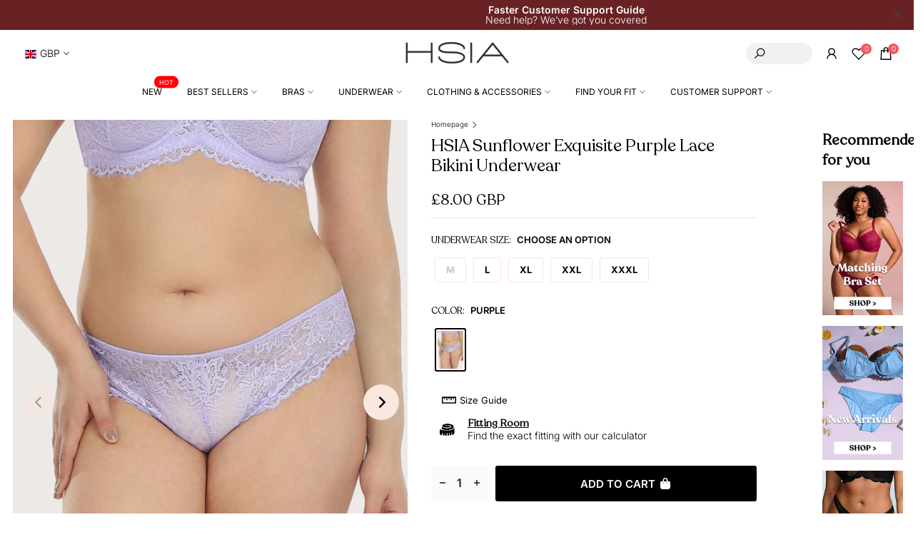

--- FILE ---
content_type: text/html; charset=utf-8
request_url: https://www.hsialife.com/en-gb/products/hsia-sunflower-exquisite-sexy-purple-lace-underwear
body_size: 87025
content:
<!doctype html><html class="t4sp-theme t4s-wrapper__wide rtl_false swatch_color_style_2 pr_border_style_1 pr_img_effect_4 enable_eff_img1_true badge_shape_2 css_for_wis_app_true t4s-lzcus-true shadow_round_img_false t4s-header__bottom is-remove-unavai-1 t4_compare_false t4s-cart-count-0 t4s-pr-ellipsis-true
 no-js" lang="en">
  <head>
    <meta name="google-site-verification" content="-pD0RFz6XBP4OW6PYIJhaVoN5cAT4utxQ12rK8jNzxE" />
    <!-- Added by AVADA SEO Suite -->
	

	<!-- /Added by AVADA SEO Suite -->

<!-- Thunder PageSpeed --->
<script>
customElements.define("thunder-loading-bar",class extends HTMLElement{constructor(){super(),this.shadow=this.attachShadow({mode:"open"}),this.shadow.innerHTML='<style>#thunder-bar .bar {background:#2299dd;position:fixed;z-index:1031;top:0;left:0;width:100%;height:2px;}#thunder-bar .peg {display:block;position:absolute;right:0px;width:100px;height:100%;box-shadow:0 0 10px #2299dd, 0 0 5px #2299dd;opacity:1.0;-webkit-transform:rotate(3deg) translate(0px, -4px);-ms-transform:rotate(3deg) translate(0px, -4px);transform:rotate(3deg) translate(0px, -4px);}#thunder-background {top:0;left:0;width:95vw;height:95vh;position:absolute;z-index:99;pointer-events:none;}</style><img id="thunder-background" alt=""/>'}connectedCallback(){this.background_image=this.shadow.querySelector("#thunder-background"),this.background_image.src="data:image/svg+xml,%3Csvg%20xmlns='http://www.w3.org/2000/svg'%20viewBox='0 0 2000 1000'%3E%3C/svg%3E",function(t){var e,n,r={},i=r.settings={minimum:.08,easing:"linear",positionUsing:"translate",speed:200,trickle:!0,trickleSpeed:200,barSelector:'[role="bar"]',parent:t.shadow,template:'<div class="bar" role="bar"><div class="peg"></div></div></div></div>'};function a(t,e,n){return t<e?e:t>n?n:t}function s(t){return 100*(-1+t)}r.status=null,r.set=function(t){var e=r.isStarted();t=a(t,i.minimum,1),r.status=1===t?null:t;var n=r.render(!e),u=n.querySelector(i.barSelector),c=i.speed,l=i.easing;return n.offsetWidth,o((function(e){""===i.positionUsing&&(i.positionUsing=r.getPositioningCSS()),d(u,function(t,e,n){var r;return(r="translate3d"===i.positionUsing?{transform:"translate3d("+s(t)+"%,0,0)"}:"translate"===i.positionUsing?{transform:"translate("+s(t)+"%,0)"}:{"margin-left":s(t)+"%"}).transition="all "+e+"ms "+n,r}(t,c,l)),1===t?(d(n,{transition:"none",opacity:1}),n.offsetWidth,setTimeout((function(){d(n,{transition:"all "+c+"ms linear",opacity:0}),setTimeout((function(){r.remove(),e()}),c)}),c)):setTimeout(e,c)})),this},r.isStarted=function(){return"number"==typeof r.status},r.start=function(){r.status||r.set(0);var t=function(){setTimeout((function(){r.status&&(r.trickle(),t())}),i.trickleSpeed)};return i.trickle&&t(),this},r.done=function(t){return t||r.status?r.inc(.3+.5*Math.random()).set(1):this},r.inc=function(t){var e=r.status;return e?e>1?void 0:("number"!=typeof t&&(t=e>=0&&e<.2?.1:e>=.2&&e<.5?.04:e>=.5&&e<.8?.02:e>=.8&&e<.99?.005:0),e=a(e+t,0,.994),r.set(e)):r.start()},r.trickle=function(){return r.inc()},e=0,n=0,r.promise=function(t){return t&&"resolved"!==t.state()?(0===n&&r.start(),e++,n++,t.always((function(){0==--n?(e=0,r.done()):r.set((e-n)/e)})),this):this},r.render=function(e){if(r.isRendered())return t.shadow.getElementById("thunder-bar");var n=document.createElement("div");n.id="thunder-bar",n.innerHTML=i.template;var a=n.querySelector(i.barSelector),o=e?"-100":s(r.status||0),u=i.parent;return d(a,{transition:"all 0 linear",transform:"translate3d("+o+"%,0,0)"}),u.appendChild(n),n},r.remove=function(){var t,e=document.getElementById("thunder-bar");e&&(t=e)&&t.parentNode&&t.parentNode.removeChild(t)},r.isRendered=function(){return!!t.shadow.getElementById("thunder-bar")},r.getPositioningCSS=function(){var t={},e="WebkitTransform"in t?"Webkit":"MozTransform"in t?"Moz":"msTransform"in t?"ms":"OTransform"in t?"O":"";return e+"Perspective"in t?"translate3d":e+"Transform"in t?"translate":"margin"};var o=function(){var t=[];function e(){var n=t.shift();n&&n(e)}return function(n){t.push(n),1==t.length&&e()}}(),d=function(){var t=["Webkit","O","Moz","ms"],e={};function n(n){return n=n.replace(/^-ms-/,"ms-").replace(/-([\da-z])/gi,(function(t,e){return e.toUpperCase()})),e[n]||(e[n]=function(e){var n={};if(e in n)return e;for(var r,i=t.length,a=e.charAt(0).toUpperCase()+e.slice(1);i--;)if((r=t[i]+a)in n)return r;return e}(n))}function r(t,e,r){e=n(e),t.style[e]=r}return function(t,e){var n,i=arguments;if(2==i.length)for(n in e)r(t,n,e[n]);else r(t,i[1],i[2])}}();r.start(),document.addEventListener("DOMContentLoaded",(function(){r.set(1)}))}(this)}}),document.head.insertAdjacentHTML("afterend","<thunder-loading-bar></thunder-loading-bar>");
</script>
  <!-- Thunder Critical CSS --->

<!-- End Thunder Critical CSS --->
<!-- Thunder JS Deferral --->
<script>
const e={t:[/paypalobjects/i,/klaviyo/i,/wistia/i],i:[]},t=(t,c)=>t&&(!e.t||e.t.some((e=>e.test(t))))&&(!e.i||e.i.every((e=>!e.test(t)))),c=document.createElement,r={src:Object.getOwnPropertyDescriptor(HTMLScriptElement.prototype,"src"),type:Object.getOwnPropertyDescriptor(HTMLScriptElement.prototype,"type"),defer:Object.getOwnPropertyDescriptor(HTMLScriptElement.prototype,"defer")};document.createElement=function(...e){if("script"!==e[0].toLowerCase())return c.bind(document)(...e);const i=c.bind(document)(...e);try{Object.defineProperties(i,{src:{...r.src,set(e){t(e,i.type)&&r.defer.set.call(this,"defer"),r.src.set.call(this,e)}},type:{...r.type,get(){const e=r.type.get.call(this);return t(i.src,0)&&r.defer.set.call(this,"defer"),e},set(e){r.type.set.call(this,e),t(i.src,i.type)&&r.defer.set.call(this,"defer")}}}),i.setAttribute=function(e,t){"type"===e||"src"===e?i[e]=t:HTMLScriptElement.prototype.setAttribute.call(i,e,t)}}catch(e){console.warn("Thunder was unable to prevent script execution for script src ",i.src,".\n",'A likely cause would be because you are using a Shopify app or a third-party browser extension that monkey patches the "document.createElement" function.')}return i};
</script>
<!-- End Thunder JS Deferral --->
<!-- End Thunder PageSpeed--->


  
    
    <meta charset="utf-8">
    <meta http-equiv="X-UA-Compatible" content="IE=edge">
    <meta name="viewport" content="width=device-width, initial-scale=1, height=device-height, minimum-scale=1.0, maximum-scale=1.0">
    <meta name="theme-color" content="#fff">
    <link rel="canonical" href="https://www.hsialife.com/en-gb/products/hsia-sunflower-exquisite-sexy-purple-lace-underwear">
    <link rel="preconnect" href="https://cdn.shopify.com" crossorigin><link rel="shortcut icon" type="image/png" href="//www.hsialife.com/cdn/shop/files/favicon_HSIA_logo.png?v=1664181385&width=32"><link rel="preconnect" href="https://fonts.shopifycdn.com" crossorigin><title>HSIA Sunflower Exquisite Purple Lace Bikini Underwear</title>
    <meta name="description" content="Stylish and sexy with a retro look, this HSIA women chic lace panties will flatter you. It will keep you so comfy that you want to wear them every day Sheer mesh front has outlined eyelash lace accents the beautiful floral lace pattern Narrow, sewn-on stretch waistband and covered elastic along leg Made with ultra soft"><meta name="keywords" content="HSIA Sunflower Exquisite Purple Lace Bikini Underwear, HSIA, www.hsialife.com"/><meta name="author" content="HSIA">

<meta property="og:site_name" content="HSIA">
<meta property="og:url" content="https://www.hsialife.com/en-gb/products/hsia-sunflower-exquisite-sexy-purple-lace-underwear">
<meta property="og:title" content="HSIA Sunflower Exquisite Purple Lace Bikini Underwear">
<meta property="og:type" content="product">
<meta property="og:description" content="Stylish and sexy with a retro look, this HSIA women chic lace panties will flatter you. It will keep you so comfy that you want to wear them every day Sheer mesh front has outlined eyelash lace accents the beautiful floral lace pattern Narrow, sewn-on stretch waistband and covered elastic along leg Made with ultra soft"><meta property="og:image" content="http://www.hsialife.com/cdn/shop/files/fpc0306purm-hsia-hsia-sunflower-exquisite-purple-lace-bikini-underwear-purple-m-39189296677113.jpg?v=1685001915">
  <meta property="og:image:secure_url" content="https://www.hsialife.com/cdn/shop/files/fpc0306purm-hsia-hsia-sunflower-exquisite-purple-lace-bikini-underwear-purple-m-39189296677113.jpg?v=1685001915">
  <meta property="og:image:width" content="1200">
  <meta property="og:image:height" content="1700"><meta property="og:price:amount" content="8.00">
  <meta property="og:price:currency" content="GBP"><meta name="twitter:card" content="summary_large_image">
<meta name="twitter:title" content="HSIA Sunflower Exquisite Purple Lace Bikini Underwear">
<meta name="twitter:description" content="Stylish and sexy with a retro look, this HSIA women chic lace panties will flatter you. It will keep you so comfy that you want to wear them every day Sheer mesh front has outlined eyelash lace accents the beautiful floral lace pattern Narrow, sewn-on stretch waistband and covered elastic along leg Made with ultra soft"><script src="//www.hsialife.com/cdn/shop/t/71/assets/lazysizes.min.js?v=83289260111445824691693362345" async="async"></script>
    <script src="//www.hsialife.com/cdn/shop/t/71/assets/global.min.js?v=149104643999067994981693362343" defer="defer"></script>
    <script src="//www.hsialife.com/cdn/shop/t/71/assets/kik-new.js?v=10812582594661656271740462243" defer="defer"></script>
    
    <script>window.nfecShopVersion = '1769621688';window.nfecJsVersion = '449674';window.nfecCVersion = 73747</script><script>window.nfecCLF=1;</script>
    <script src="https://ajax.googleapis.com/ajax/libs/jquery/3.2.1/jquery.min.js" defer></script>

    <meta name="google-site-verification" content="56QTQeYGpiYWy8n7dKv--fergg5TTr3FnJ57PxI9KhQ" />

<!-- Global tag (gtag.js) - Google Analytics -->
<script async src="https://www.googletagmanager.com/gtag/js?id=UA-196417691-1"></script>
<script>
  window.dataLayer = window.dataLayer || [];
  function gtag(){dataLayer.push(arguments);}
  gtag('js', new Date());

  gtag('config', 'UA-196417691-1');
</script>

<!-- Google tag (gtag.js) -->
<script async src="https://www.googletagmanager.com/gtag/js?id=GT-KVM448C"></script>
<script>
  window.dataLayer = window.dataLayer || [];
  function gtag(){dataLayer.push(arguments);}
  gtag('js', new Date());

  gtag('config', 'GT-KVM448C');
</script>

<!-- Google tag (gtag.js) - GA4 New -->
<script async src="https://www.googletagmanager.com/gtag/js?id=G-BC3RJX979F"></script>
<script>
  window.dataLayer = window.dataLayer || [];
  function gtag(){dataLayer.push(arguments);}
  gtag('js', new Date());

  gtag('config', 'G-BC3RJX979F');
</script>

<!-- Google Ads Remarketing Tag By FeedArmy Version 2.17 START  =============================================================================================================-->
<!-- FeedArmy tutorial found at https://feedarmy.com/kb/adding-google-adwords-remarketing-tag-to-shopify/ -->

<!-- CODE SETTINGS START -->
<!-- CODE SETTINGS START -->

<!-- Please add your Google Ads Audience Source Tag ID -->


<!-- Please add your alpha2 code, you can find it here: https://help.shopify.com/en/api/custom-storefronts/storefront-api/reference/enum/countrycode -->


<!-- set your product id values are default, product_id, parent_id, sku-->


<!-- CODE SETTINGS END -->
<!-- CODE SETTINGS END -->

<!-- ==================================== -->
<!-- DO NOT EDIT ANYTHING BELOW THIS LINE -->

<script async src="https://www.googletagmanager.com/gtag/js?id=AW-10809049284"></script><!-- Global site tag (gtag.js) - Google Ads: 10809049284 -->
<script>
    window.dataLayer = window.dataLayer || [];
    function gtag(){dataLayer.push(arguments);}
    gtag('js', new Date());
  
    gtag('config', 'AW-10809049284', {'allow_enhanced_conversions':true});
</script>



<script>
  gtag('event', 'view_item', {
    'send_to': 'AW-10809049284',
    'value': 8.00,
    
    'items': [{
            'id': 'FPC0306PURL',
      'google_business_vertical': 'retail'
    }]
    
  });
</script>
<!-- Google Ads Remarketing Tag By FeedArmy Version 2.17 END -->

<script>
  window.addEventListener('load', function (event) {
      setTimeout(function () {
          {
              gtag('event', 'more_than_2_minute');
          };
      }, 120000);
  });
</script>

<!-- Bing bat.js -->
<script>
  (function(w,d,t,r,u){var f,n,i;w[u]=w[u]||[],f=function(){var o={ti:"134001937"};o.q=w[u],w[u]=new UET(o),w[u].push("pageLoad")},n=d.createElement(t),n.src=r,n.async=1,n.onload=n.onreadystatechange=function(){var s=this.readyState;s&&s!=="loaded"&&s!=="complete"||(f(),n.onload=n.onreadystatechange=null)},i=d.getElementsByTagName(t)[0],i.parentNode.insertBefore(n,i)})(window,document,"script","//bat.bing.com/bat.js","uetq");
</script>

<!-- Bing Clarity -->
<!doctype html>
<html class="no-js" lang="en" dir="">
<script type="text/javascript">
  (function(c,l,a,r,i,t,y){
      c[a]=c[a]||function(){(c[a].q=c[a].q||[]).push(arguments)};
      t=l.createElement(r);t.async=1;t.src="https://www.clarity.ms/tag/"+i;
      y=l.getElementsByTagName(r)[0];y.parentNode.insertBefore(t,y);
  })(window, document, "clarity", "script", "cksr9909zz");
</script>



<!-- Reddit Pixel -->
<script>
!function(w,d){if(!w.rdt){var p=w.rdt=function(){p.sendEvent?p.sendEvent.apply(p,arguments):p.callQueue.push(arguments)};p.callQueue=[];var t=d.createElement("script");t.src="https://www.redditstatic.com/ads/pixel.js",t.async=!0;var s=d.getElementsByTagName("script")[0];s.parentNode.insertBefore(t,s)}}(window,document);rdt('init','t2_sppqswku', {"optOut":false,"useDecimalCurrencyValues":true,"aaid":"<AAID-HERE>","email":"<EMAIL-HERE>","externalId":"<EXTERNAL-ID-HERE>","idfa":"<IDFA-HERE>"});rdt('track', 'PageVisit');
</script>
<!-- DO NOT MODIFY UNLESS TO REPLACE A USER IDENTIFIER -->
<!-- End Reddit Pixel -->

<link rel="preload" as="font" href="//www.hsialife.com/cdn/fonts/inter/inter_n4.b2a3f24c19b4de56e8871f609e73ca7f6d2e2bb9.woff2" type="font/woff2" crossorigin><link rel="preload" as="font" href="//www.hsialife.com/cdn/fonts/inter/inter_n4.b2a3f24c19b4de56e8871f609e73ca7f6d2e2bb9.woff2" type="font/woff2" crossorigin><link rel="preload" as="font" href="//www.hsialife.com/cdn/fonts/inter/inter_n4.b2a3f24c19b4de56e8871f609e73ca7f6d2e2bb9.woff2" type="font/woff2" crossorigin><link href="//www.hsialife.com/cdn/shop/t/71/assets/base.aio.min.css?v=77041884854343546991769585667" rel="stylesheet" type="text/css" media="all" /><link href="//www.hsialife.com/cdn/shop/t/71/assets/base_more.aio.min.css?v=62206302474423788171769585667" rel="stylesheet" type="text/css" media="all" /><link rel="stylesheet" href="//www.hsialife.com/cdn/shop/t/71/assets/theme.aio.min.css?v=180752551149253679471769585699" media="print" onload="this.media='all'"><link href="//www.hsialife.com/cdn/shop/t/71/assets/custom_main.aio.min.css?v=4889030932090905611769420430" rel="stylesheet" type="text/css" media="all" /><style data-shopify>@font-face {
  font-family: Inter;
  font-weight: 100;
  font-style: normal;
  font-display: swap;
  src: url("//www.hsialife.com/cdn/fonts/inter/inter_n1.d6922fc1524d5070cfbded04544fe03b84246904.woff2") format("woff2"),
       url("//www.hsialife.com/cdn/fonts/inter/inter_n1.4a488d8300a3cf27d2b5e3a3b05110d1df51da98.woff") format("woff");
}
@font-face {
  font-family: Inter;
  font-weight: 100;
  font-style: italic;
  font-display: swap;
  src: url("//www.hsialife.com/cdn/fonts/inter/inter_i1.2c5a13a5a77205fa970c1cf7370d932e0c9ccce8.woff2") format("woff2"),
       url("//www.hsialife.com/cdn/fonts/inter/inter_i1.adedb66c05a6136693f216cd28f7985b9ee914a6.woff") format("woff");
}
@font-face {
  font-family: Inter;
  font-weight: 200;
  font-style: normal;
  font-display: swap;
  src: url("//www.hsialife.com/cdn/fonts/inter/inter_n2.63379874490a31b1ac686c7c9582ebe8c6a05610.woff2") format("woff2"),
       url("//www.hsialife.com/cdn/fonts/inter/inter_n2.f9faac0477da33ae7acd0ad3758c9bcf18cab36b.woff") format("woff");
}
@font-face {
  font-family: Inter;
  font-weight: 200;
  font-style: italic;
  font-display: swap;
  src: url("//www.hsialife.com/cdn/fonts/inter/inter_i2.0453ae502a2dc903609c39478eb748d1731c97ed.woff2") format("woff2"),
       url("//www.hsialife.com/cdn/fonts/inter/inter_i2.f20b6cebb1acab49bb9061c5e681d2da059aa626.woff") format("woff");
}
@font-face {
  font-family: Inter;
  font-weight: 300;
  font-style: normal;
  font-display: swap;
  src: url("//www.hsialife.com/cdn/fonts/inter/inter_n3.6faba940d2e90c9f1c2e0c5c2750b84af59fecc0.woff2") format("woff2"),
       url("//www.hsialife.com/cdn/fonts/inter/inter_n3.413aa818ec2103383c4ac7c3744c464d04b4db49.woff") format("woff");
}
@font-face {
  font-family: Inter;
  font-weight: 300;
  font-style: italic;
  font-display: swap;
  src: url("//www.hsialife.com/cdn/fonts/inter/inter_i3.6d51b5c1aff0e6286c06ee460a22e95b7c89d160.woff2") format("woff2"),
       url("//www.hsialife.com/cdn/fonts/inter/inter_i3.125e6a7560f210d08832797e294849204cda4973.woff") format("woff");
}
@font-face {
  font-family: Inter;
  font-weight: 400;
  font-style: normal;
  font-display: swap;
  src: url("//www.hsialife.com/cdn/fonts/inter/inter_n4.b2a3f24c19b4de56e8871f609e73ca7f6d2e2bb9.woff2") format("woff2"),
       url("//www.hsialife.com/cdn/fonts/inter/inter_n4.af8052d517e0c9ffac7b814872cecc27ae1fa132.woff") format("woff");
}
@font-face {
  font-family: Inter;
  font-weight: 400;
  font-style: italic;
  font-display: swap;
  src: url("//www.hsialife.com/cdn/fonts/inter/inter_i4.feae1981dda792ab80d117249d9c7e0f1017e5b3.woff2") format("woff2"),
       url("//www.hsialife.com/cdn/fonts/inter/inter_i4.62773b7113d5e5f02c71486623cf828884c85c6e.woff") format("woff");
}
@font-face {
  font-family: Inter;
  font-weight: 500;
  font-style: normal;
  font-display: swap;
  src: url("//www.hsialife.com/cdn/fonts/inter/inter_n5.d7101d5e168594dd06f56f290dd759fba5431d97.woff2") format("woff2"),
       url("//www.hsialife.com/cdn/fonts/inter/inter_n5.5332a76bbd27da00474c136abb1ca3cbbf259068.woff") format("woff");
}
@font-face {
  font-family: Inter;
  font-weight: 500;
  font-style: italic;
  font-display: swap;
  src: url("//www.hsialife.com/cdn/fonts/inter/inter_i5.4474f48e6ab2b1e01aa2b6d942dd27fa24f2d99f.woff2") format("woff2"),
       url("//www.hsialife.com/cdn/fonts/inter/inter_i5.493dbd6ee8e49f4ad722ebb68d92f201af2c2f56.woff") format("woff");
}
@font-face {
  font-family: Inter;
  font-weight: 600;
  font-style: normal;
  font-display: swap;
  src: url("//www.hsialife.com/cdn/fonts/inter/inter_n6.771af0474a71b3797eb38f3487d6fb79d43b6877.woff2") format("woff2"),
       url("//www.hsialife.com/cdn/fonts/inter/inter_n6.88c903d8f9e157d48b73b7777d0642925bcecde7.woff") format("woff");
}
@font-face {
  font-family: Inter;
  font-weight: 600;
  font-style: italic;
  font-display: swap;
  src: url("//www.hsialife.com/cdn/fonts/inter/inter_i6.3bbe0fe1c7ee4f282f9c2e296f3e4401a48cbe19.woff2") format("woff2"),
       url("//www.hsialife.com/cdn/fonts/inter/inter_i6.8bea21f57a10d5416ddf685e2c91682ec237876d.woff") format("woff");
}
@font-face {
  font-family: Inter;
  font-weight: 700;
  font-style: normal;
  font-display: swap;
  src: url("//www.hsialife.com/cdn/fonts/inter/inter_n7.02711e6b374660cfc7915d1afc1c204e633421e4.woff2") format("woff2"),
       url("//www.hsialife.com/cdn/fonts/inter/inter_n7.6dab87426f6b8813070abd79972ceaf2f8d3b012.woff") format("woff");
}
@font-face {
  font-family: Inter;
  font-weight: 700;
  font-style: italic;
  font-display: swap;
  src: url("//www.hsialife.com/cdn/fonts/inter/inter_i7.b377bcd4cc0f160622a22d638ae7e2cd9b86ea4c.woff2") format("woff2"),
       url("//www.hsialife.com/cdn/fonts/inter/inter_i7.7c69a6a34e3bb44fcf6f975857e13b9a9b25beb4.woff") format("woff");
}
@font-face {
  font-family: Inter;
  font-weight: 800;
  font-style: normal;
  font-display: swap;
  src: url("//www.hsialife.com/cdn/fonts/inter/inter_n8.d15c916037fee1656886aab64725534609d62cc8.woff2") format("woff2"),
       url("//www.hsialife.com/cdn/fonts/inter/inter_n8.c88637171fecf10ab2d88c89dbf06f41a1ae8be5.woff") format("woff");
}
@font-face {
  font-family: Inter;
  font-weight: 800;
  font-style: italic;
  font-display: swap;
  src: url("//www.hsialife.com/cdn/fonts/inter/inter_i8.43b36d1ed012e0be95ad40ae98653a2b7e349b3b.woff2") format("woff2"),
       url("//www.hsialife.com/cdn/fonts/inter/inter_i8.29421c96cbf447cbe238e558a27b1cb27b01b743.woff") format("woff");
}
@font-face {
  font-family: Inter;
  font-weight: 900;
  font-style: normal;
  font-display: swap;
  src: url("//www.hsialife.com/cdn/fonts/inter/inter_n9.5eeac4b640934cb12c98bb58e5b212c8a842a731.woff2") format("woff2"),
       url("//www.hsialife.com/cdn/fonts/inter/inter_n9.a68b28f7e46ea1faab81e409809ee4919dd6e3f0.woff") format("woff");
}
@font-face {
  font-family: Inter;
  font-weight: 900;
  font-style: italic;
  font-display: swap;
  src: url("//www.hsialife.com/cdn/fonts/inter/inter_i9.d229976d7ffd40dcab77d1b5d677b06fa3f92945.woff2") format("woff2"),
       url("//www.hsialife.com/cdn/fonts/inter/inter_i9.ed2ed118dc454c50160c647d59717916128bea79.woff") format("woff");
}
@font-face {
  font-family: Outfit;
  font-weight: 300;
  font-style: normal;
  font-display: swap;
  src: url("//www.hsialife.com/cdn/fonts/outfit/outfit_n3.8c97ae4c4fac7c2ea467a6dc784857f4de7e0e37.woff2") format("woff2"),
       url("//www.hsialife.com/cdn/fonts/outfit/outfit_n3.b50a189ccde91f9bceee88f207c18c09f0b62a7b.woff") format("woff");
}

    @font-face {
        font-family: 'Recoleta';
        src: url('https://cdn.shopify.com/s/files/1/0521/8956/0993/files/Recoleta-Regular.woff?v=1667468045');
        src: local('Recoleta Regular'), local('Recoleta-Regular'),
            url('https://cdn.shopify.com/s/files/1/0521/8956/0993/files/Recoleta-Regular.woff2?v=1667468045') format('woff2'),
            url('https://cdn.shopify.com/s/files/1/0521/8956/0993/files/Recoleta-Regular.woff?v=1667468045') format('woff');
        font-weight: normal;
        font-style: normal;
    }

    :root {
        
         /* CSS Variables */
        --wrapper-mw      : 1420px;
        --font-family-1   : Inter, sans-serif;;
        --font-family-2   : "Recoleta";
        --font-family-3   : "Recoleta";
        --font-body-family   : Inter, sans-serif;;
        --font-heading-family: "Recoleta";
       
        
        --t4s-success-color       : #428445;
        --t4s-success-color-rgb   : 66, 132, 69;
        --t4s-warning-color       : #e0b252;
        --t4s-warning-color-rgb   : 224, 178, 82;
        --t4s-error-color         : #EB001B;
        --t4s-error-color-rgb     : 235, 0, 27;
        --t4s-light-color         : #ffffff;
        --t4s-dark-color          : #222222;
        --t4s-highlight-color     : #ec0101;
        --t4s-tooltip-background  : #fae7e0;
        --t4s-tooltip-color       : #000000;
        --primary-sw-color        : #000000;
        --primary-sw-color-rgb    : 0, 0, 0;
        --border-sw-color         : #f9e2e7;
        --secondary-sw-color      : #000000;
        --primary-price-color     : #000000;
        --secondary-price-color   : #666666;
        
        --t4s-body-background     : #fff;
        --text-color              : #333333;
        --text-color-rgb          : 51, 51, 51;
        --heading-color           : #000000;
        --accent-color            : #000000;
        --accent-color-rgb        : 0, 0, 0;
        --accent-color-darken     : #000000;
        --accent-color-hover      : var(--accent-color-darken);
        --secondary-color         : #222222;
        --secondary-color-rgb     : 34, 34, 34;
        --link-color              : #000000;
        --link-color-hover        : #fc565b;
        --border-color            : #f9e2e7;
        --border-color-rgb        : 249, 226, 231;
        --border-primary-color    : #000000;
        --button-background       : #000000;
        --button-color            : #fff;
        --button-background-hover : #000000;
        --button-color-hover      : #fff;

        --sale-badge-background    : #fc565b;
        --sale-badge-color         : #fff;
        --new-badge-background     : #fffaf6;
        --new-badge-color          : #222;
        --preorder-badge-background: #fae7e0;
        --preorder-badge-color     : #222;
        --soldout-badge-background : #999999;
        --soldout-badge-color      : #fff;
        --custom-badge-background  : #eaeaea;
        --custom-badge-color       : #222;/* Shopify related variables */
        --payment-terms-background-color: ;
        
        --lz-background: #f3f3f3;
        --lz-img: url("//www.hsialife.com/cdn/shop/t/71/assets/t4s_loader.svg?v=114912971614241084311693362430");--lz-img-cus: url("//www.hsialife.com/cdn/shop/files/favicon_HSIA_logo.png?v=1664181385&width=126");
        --lz-size-cus: 70px;}

    html {
      font-size: 62.5%;
      height: 100%;
    }

    body {
      margin: 0;
      overflow-x: hidden;
      font-size:14px;
      letter-spacing: 0px;
      color: var(--text-color);
      font-family: var(--font-body-family);
      line-height: 1.6;
      font-weight: 300;
      -webkit-font-smoothing: auto;
      -moz-osx-font-smoothing: auto;
    }
    /*
    @media screen and (min-width: 750px) {
      body {
        font-size: 1.6rem;
      }
    }
    */

    h1, h2, h3, h4, h5, h6, .t4s_as_title {
      color: var(--heading-color);
      font-family: var(--font-heading-family);
      line-height: 1.4;
      font-weight: 600;
      letter-spacing: 0px;
    }
    h1 { font-size: 40px }
    h2 { font-size: 26px }
    h3 { font-size: 22px }
    h4 { font-size: 20px }
    h5 { font-size: 18px }
    h6 { font-size: 16px }
    a,.t4s_as_link {
      /* font-family: var(--font-link-family); */
      color: var(--link-color);
    }
    a:hover,.t4s_as_link:hover {
      color: var(--link-color-hover);
    }
    button,
    input,
    optgroup,
    select,
    textarea {
      border-color: var(--border-color);
    }
    .t4s_as_button,
    button,
    input[type="button"]:not(.t4s-btn),
    input[type="reset"],
    input[type="submit"]:not(.t4s-btn) {
      font-family: var(--font-button-family);
      color: var(--button-color);
      background-color: var(--button-background);
      border-color: var(--button-background);
    }
    .t4s_as_button:hover,
    button:hover,
    input[type="button"]:not(.t4s-btn):hover, 
    input[type="reset"]:hover,
    input[type="submit"]:not(.t4s-btn):hover  {
      color: var(--button-color-hover);
      background-color: var(--button-background-hover);
      border-color: var(--button-background-hover);
    }
    
    .t4s-cp,.t4s-color-accent { color : var(--accent-color) }.t4s-ct,.t4s-color-text { color : var(--text-color) }.t4s-ch,.t4ss-color-heading { color : var(--heading-color) }.t4s-csecondary { color : var(--secondary-color) }
    
    .t4s-fnt-fm-1 {
      font-family: var(--font-family-1) !important;
    }
    .t4s-fnt-fm-2 {
      font-family: var(--font-family-2) !important;
    }
    .t4s-fnt-fm-3 {
      font-family: var(--font-family-3) !important;
    }
    .t4s-cr {
        color: var(--t4s-highlight-color);
    }
    .t4s-price__sale { color: var(--primary-price-color); }.t4s-fix-overflow.t4s-row { max-width: 100vw;margin-left: auto;margin-right: auto;}.lazyloadt4s-opt {opacity: 1 !important;transition: opacity 0s, transform 1s !important;}.t4s-d-block {display: block;}.t4s-d-none {display: none;}@media (min-width: 768px) {.t4s-d-md-block {display: block;}.t4s-d-md-none {display: none;}}@media (min-width: 1025px) {.t4s-d-lg-block {display: block;}.t4s-d-lg-none {display: none;}}.t4s-product .t4s-product-sizes > span.t4s-product-sizes--sold-out,      
      .t4s-product .t4s-product-sizes[data-size="1"] > span:after{
        display: none;
      }.t4s-pr-color__item.t4s-pr-color--sold-out {
        display: none;
      }</style><script>
 const t4sXMLHttpRequest = window.XMLHttpRequest, documentElementT4s = document.documentElement; documentElementT4s.className = documentElementT4s.className.replace('no-js', 'js');function loadImageT4s(_this) { _this.classList.add('lazyloadt4sed')};(function() { const matchMediaHoverT4s = (window.matchMedia('(-moz-touch-enabled: 1), (hover: none)')).matches; documentElementT4s.className += ((window.CSS && window.CSS.supports('(position: sticky) or (position: -webkit-sticky)')) ? ' t4sp-sticky' : ' t4sp-no-sticky'); documentElementT4s.className += matchMediaHoverT4s ? ' t4sp-no-hover' : ' t4sp-hover'; window.onpageshow = function() { if (performance.navigation.type === 2) {document.dispatchEvent(new CustomEvent('cart:refresh'))} }; if (!matchMediaHoverT4s && window.width > 1024) { document.addEventListener('mousemove', function(evt) { documentElementT4s.classList.replace('t4sp-no-hover','t4sp-hover'); document.dispatchEvent(new CustomEvent('theme:hover')); }, {once : true} ); } }());</script><script>window.performance && window.performance.mark && window.performance.mark('shopify.content_for_header.start');</script><meta name="google-site-verification" content="wTNM_3P27dDMbIoMvFXqGYq85bv-cbUz1VN5iurTkJ0">
<meta id="shopify-digital-wallet" name="shopify-digital-wallet" content="/52189560993/digital_wallets/dialog">
<meta name="shopify-checkout-api-token" content="da3a5925609405e71c476fb2b792a0f1">
<meta id="in-context-paypal-metadata" data-shop-id="52189560993" data-venmo-supported="false" data-environment="production" data-locale="en_US" data-paypal-v4="true" data-currency="GBP">
<link rel="alternate" hreflang="x-default" href="https://www.hsialife.com/products/hsia-sunflower-exquisite-sexy-purple-lace-underwear">
<link rel="alternate" hreflang="en" href="https://www.hsialife.com/products/hsia-sunflower-exquisite-sexy-purple-lace-underwear">
<link rel="alternate" hreflang="en-AU" href="https://www.hsialife.com/en-au/products/hsia-sunflower-exquisite-sexy-purple-lace-underwear">
<link rel="alternate" hreflang="en-CA" href="https://www.hsialife.com/en-ca/products/hsia-sunflower-exquisite-sexy-purple-lace-underwear">
<link rel="alternate" hreflang="en-FR" href="https://www.hsialife.com/en-fr/products/hsia-sunflower-exquisite-sexy-purple-lace-underwear">
<link rel="alternate" hreflang="en-DE" href="https://www.hsialife.com/en-de/products/hsia-sunflower-exquisite-sexy-purple-lace-underwear">
<link rel="alternate" hreflang="en-IT" href="https://www.hsialife.com/en-it/products/hsia-sunflower-exquisite-sexy-purple-lace-underwear">
<link rel="alternate" hreflang="en-GB" href="https://www.hsialife.com/en-gb/products/hsia-sunflower-exquisite-sexy-purple-lace-underwear">
<link rel="alternate" type="application/json+oembed" href="https://www.hsialife.com/en-gb/products/hsia-sunflower-exquisite-sexy-purple-lace-underwear.oembed">
<script async="async" src="/checkouts/internal/preloads.js?locale=en-GB"></script>
<link rel="preconnect" href="https://shop.app" crossorigin="anonymous">
<script async="async" src="https://shop.app/checkouts/internal/preloads.js?locale=en-GB&shop_id=52189560993" crossorigin="anonymous"></script>
<script id="apple-pay-shop-capabilities" type="application/json">{"shopId":52189560993,"countryCode":"HK","currencyCode":"GBP","merchantCapabilities":["supports3DS"],"merchantId":"gid:\/\/shopify\/Shop\/52189560993","merchantName":"HSIA","requiredBillingContactFields":["postalAddress","email","phone"],"requiredShippingContactFields":["postalAddress","email","phone"],"shippingType":"shipping","supportedNetworks":["visa","masterCard","amex"],"total":{"type":"pending","label":"HSIA","amount":"1.00"},"shopifyPaymentsEnabled":true,"supportsSubscriptions":true}</script>
<script id="shopify-features" type="application/json">{"accessToken":"da3a5925609405e71c476fb2b792a0f1","betas":["rich-media-storefront-analytics"],"domain":"www.hsialife.com","predictiveSearch":true,"shopId":52189560993,"locale":"en"}</script>
<script>var Shopify = Shopify || {};
Shopify.shop = "hsia-dev.myshopify.com";
Shopify.locale = "en";
Shopify.currency = {"active":"GBP","rate":"0.7404843"};
Shopify.country = "GB";
Shopify.theme = {"name":"Thunder Optimized Optimized HSIA.WW.2.1.5.1","id":137990177017,"schema_name":"WW","schema_version":"2.1.5","theme_store_id":null,"role":"main"};
Shopify.theme.handle = "null";
Shopify.theme.style = {"id":null,"handle":null};
Shopify.cdnHost = "www.hsialife.com/cdn";
Shopify.routes = Shopify.routes || {};
Shopify.routes.root = "/en-gb/";</script>
<script type="module">!function(o){(o.Shopify=o.Shopify||{}).modules=!0}(window);</script>
<script>!function(o){function n(){var o=[];function n(){o.push(Array.prototype.slice.apply(arguments))}return n.q=o,n}var t=o.Shopify=o.Shopify||{};t.loadFeatures=n(),t.autoloadFeatures=n()}(window);</script>
<script>
  window.ShopifyPay = window.ShopifyPay || {};
  window.ShopifyPay.apiHost = "shop.app\/pay";
  window.ShopifyPay.redirectState = null;
</script>
<script id="shop-js-analytics" type="application/json">{"pageType":"product"}</script>
<script defer="defer" async type="module" src="//www.hsialife.com/cdn/shopifycloud/shop-js/modules/v2/client.init-shop-cart-sync_WVOgQShq.en.esm.js"></script>
<script defer="defer" async type="module" src="//www.hsialife.com/cdn/shopifycloud/shop-js/modules/v2/chunk.common_C_13GLB1.esm.js"></script>
<script defer="defer" async type="module" src="//www.hsialife.com/cdn/shopifycloud/shop-js/modules/v2/chunk.modal_CLfMGd0m.esm.js"></script>
<script type="module">
  await import("//www.hsialife.com/cdn/shopifycloud/shop-js/modules/v2/client.init-shop-cart-sync_WVOgQShq.en.esm.js");
await import("//www.hsialife.com/cdn/shopifycloud/shop-js/modules/v2/chunk.common_C_13GLB1.esm.js");
await import("//www.hsialife.com/cdn/shopifycloud/shop-js/modules/v2/chunk.modal_CLfMGd0m.esm.js");

  window.Shopify.SignInWithShop?.initShopCartSync?.({"fedCMEnabled":true,"windoidEnabled":true});

</script>
<script>
  window.Shopify = window.Shopify || {};
  if (!window.Shopify.featureAssets) window.Shopify.featureAssets = {};
  window.Shopify.featureAssets['shop-js'] = {"shop-cart-sync":["modules/v2/client.shop-cart-sync_DuR37GeY.en.esm.js","modules/v2/chunk.common_C_13GLB1.esm.js","modules/v2/chunk.modal_CLfMGd0m.esm.js"],"init-fed-cm":["modules/v2/client.init-fed-cm_BucUoe6W.en.esm.js","modules/v2/chunk.common_C_13GLB1.esm.js","modules/v2/chunk.modal_CLfMGd0m.esm.js"],"shop-toast-manager":["modules/v2/client.shop-toast-manager_B0JfrpKj.en.esm.js","modules/v2/chunk.common_C_13GLB1.esm.js","modules/v2/chunk.modal_CLfMGd0m.esm.js"],"init-shop-cart-sync":["modules/v2/client.init-shop-cart-sync_WVOgQShq.en.esm.js","modules/v2/chunk.common_C_13GLB1.esm.js","modules/v2/chunk.modal_CLfMGd0m.esm.js"],"shop-button":["modules/v2/client.shop-button_B_U3bv27.en.esm.js","modules/v2/chunk.common_C_13GLB1.esm.js","modules/v2/chunk.modal_CLfMGd0m.esm.js"],"init-windoid":["modules/v2/client.init-windoid_DuP9q_di.en.esm.js","modules/v2/chunk.common_C_13GLB1.esm.js","modules/v2/chunk.modal_CLfMGd0m.esm.js"],"shop-cash-offers":["modules/v2/client.shop-cash-offers_BmULhtno.en.esm.js","modules/v2/chunk.common_C_13GLB1.esm.js","modules/v2/chunk.modal_CLfMGd0m.esm.js"],"pay-button":["modules/v2/client.pay-button_CrPSEbOK.en.esm.js","modules/v2/chunk.common_C_13GLB1.esm.js","modules/v2/chunk.modal_CLfMGd0m.esm.js"],"init-customer-accounts":["modules/v2/client.init-customer-accounts_jNk9cPYQ.en.esm.js","modules/v2/client.shop-login-button_DJ5ldayH.en.esm.js","modules/v2/chunk.common_C_13GLB1.esm.js","modules/v2/chunk.modal_CLfMGd0m.esm.js"],"avatar":["modules/v2/client.avatar_BTnouDA3.en.esm.js"],"checkout-modal":["modules/v2/client.checkout-modal_pBPyh9w8.en.esm.js","modules/v2/chunk.common_C_13GLB1.esm.js","modules/v2/chunk.modal_CLfMGd0m.esm.js"],"init-shop-for-new-customer-accounts":["modules/v2/client.init-shop-for-new-customer-accounts_BUoCy7a5.en.esm.js","modules/v2/client.shop-login-button_DJ5ldayH.en.esm.js","modules/v2/chunk.common_C_13GLB1.esm.js","modules/v2/chunk.modal_CLfMGd0m.esm.js"],"init-customer-accounts-sign-up":["modules/v2/client.init-customer-accounts-sign-up_CnczCz9H.en.esm.js","modules/v2/client.shop-login-button_DJ5ldayH.en.esm.js","modules/v2/chunk.common_C_13GLB1.esm.js","modules/v2/chunk.modal_CLfMGd0m.esm.js"],"init-shop-email-lookup-coordinator":["modules/v2/client.init-shop-email-lookup-coordinator_CzjY5t9o.en.esm.js","modules/v2/chunk.common_C_13GLB1.esm.js","modules/v2/chunk.modal_CLfMGd0m.esm.js"],"shop-follow-button":["modules/v2/client.shop-follow-button_CsYC63q7.en.esm.js","modules/v2/chunk.common_C_13GLB1.esm.js","modules/v2/chunk.modal_CLfMGd0m.esm.js"],"shop-login-button":["modules/v2/client.shop-login-button_DJ5ldayH.en.esm.js","modules/v2/chunk.common_C_13GLB1.esm.js","modules/v2/chunk.modal_CLfMGd0m.esm.js"],"shop-login":["modules/v2/client.shop-login_B9ccPdmx.en.esm.js","modules/v2/chunk.common_C_13GLB1.esm.js","modules/v2/chunk.modal_CLfMGd0m.esm.js"],"lead-capture":["modules/v2/client.lead-capture_D0K_KgYb.en.esm.js","modules/v2/chunk.common_C_13GLB1.esm.js","modules/v2/chunk.modal_CLfMGd0m.esm.js"],"payment-terms":["modules/v2/client.payment-terms_BWmiNN46.en.esm.js","modules/v2/chunk.common_C_13GLB1.esm.js","modules/v2/chunk.modal_CLfMGd0m.esm.js"]};
</script>
<script>(function() {
  var isLoaded = false;
  function asyncLoad() {
    if (isLoaded) return;
    isLoaded = true;
    var urls = ["https:\/\/app.kiwisizing.com\/web\/js\/dist\/kiwiSizing\/plugin\/SizingPlugin.prod.js?v=330\u0026shop=hsia-dev.myshopify.com","https:\/\/d5zu2f4xvqanl.cloudfront.net\/42\/fe\/loader_2.js?shop=hsia-dev.myshopify.com","https:\/\/rto-study.oss-us-west-1.aliyuncs.com\/trackify\/2023-04-07\/51015d06-0f5d-48d1-b378-7dd04a508a78.hsia-dev.js?shop=hsia-dev.myshopify.com","https:\/\/dr4qe3ddw9y32.cloudfront.net\/awin-shopify-integration-code.js?aid=52165\u0026v=shopifyApp_5.2.5\u0026ts=1764750880367\u0026shop=hsia-dev.myshopify.com","https:\/\/woolyfeed-tags.nyc3.cdn.digitaloceanspaces.com\/hsia-dev.myshopify.com\/1203235968.js?shop=hsia-dev.myshopify.com","https:\/\/services.nofraud.com\/js\/device.js?shop=hsia-dev.myshopify.com","https:\/\/s3.eu-west-1.amazonaws.com\/production-klarna-il-shopify-osm\/a6c5e37d3b587ca7438f15aa90b429b47085a035\/hsia-dev.myshopify.com-1708632285535.js?shop=hsia-dev.myshopify.com","https:\/\/size-guides.esc-apps-cdn.com\/1739203398-app.hsia-dev.myshopify.com.js?shop=hsia-dev.myshopify.com","https:\/\/a.mailmunch.co\/widgets\/site-1092736-2c825363ef8e2ee37a6c104a2bed442b59c0f07b.js?shop=hsia-dev.myshopify.com","https:\/\/dkov91l6wait7.cloudfront.net\/almighty.js?shop=hsia-dev.myshopify.com","https:\/\/widgets.automizely.com\/aftership\/gmv.js?organization_id=9cbc2bab91db4d5088279654aacc8fdb\u0026shop=hsia-dev.myshopify.com","https:\/\/chat.quickcep.com\/initQuickChat.js?platform=shopify\u0026accessId=a095bbbf-0008-4fef-91cb-0a2b6a91bc5d\u0026shop=hsia-dev.myshopify.com"];
    for (var i = 0; i < urls.length; i++) {
      var s = document.createElement('script');
      s.type = 'text/javascript';
      s.async = true;
      s.src = urls[i];
      var x = document.getElementsByTagName('script')[0];
      x.parentNode.insertBefore(s, x);
    }
  };
  if(window.attachEvent) {
    window.attachEvent('onload', asyncLoad);
  } else {
    window.addEventListener('load', asyncLoad, false);
  }
})();</script>
<script id="__st">var __st={"a":52189560993,"offset":28800,"reqid":"4b204384-a83f-4967-b5b0-e8d5d76a5213-1769628698","pageurl":"www.hsialife.com\/en-gb\/products\/hsia-sunflower-exquisite-sexy-purple-lace-underwear","u":"6b0d9d82d3c4","p":"product","rtyp":"product","rid":7893101871353};</script>
<script>window.ShopifyPaypalV4VisibilityTracking = true;</script>
<script id="captcha-bootstrap">!function(){'use strict';const t='contact',e='account',n='new_comment',o=[[t,t],['blogs',n],['comments',n],[t,'customer']],c=[[e,'customer_login'],[e,'guest_login'],[e,'recover_customer_password'],[e,'create_customer']],r=t=>t.map((([t,e])=>`form[action*='/${t}']:not([data-nocaptcha='true']) input[name='form_type'][value='${e}']`)).join(','),a=t=>()=>t?[...document.querySelectorAll(t)].map((t=>t.form)):[];function s(){const t=[...o],e=r(t);return a(e)}const i='password',u='form_key',d=['recaptcha-v3-token','g-recaptcha-response','h-captcha-response',i],f=()=>{try{return window.sessionStorage}catch{return}},m='__shopify_v',_=t=>t.elements[u];function p(t,e,n=!1){try{const o=window.sessionStorage,c=JSON.parse(o.getItem(e)),{data:r}=function(t){const{data:e,action:n}=t;return t[m]||n?{data:e,action:n}:{data:t,action:n}}(c);for(const[e,n]of Object.entries(r))t.elements[e]&&(t.elements[e].value=n);n&&o.removeItem(e)}catch(o){console.error('form repopulation failed',{error:o})}}const l='form_type',E='cptcha';function T(t){t.dataset[E]=!0}const w=window,h=w.document,L='Shopify',v='ce_forms',y='captcha';let A=!1;((t,e)=>{const n=(g='f06e6c50-85a8-45c8-87d0-21a2b65856fe',I='https://cdn.shopify.com/shopifycloud/storefront-forms-hcaptcha/ce_storefront_forms_captcha_hcaptcha.v1.5.2.iife.js',D={infoText:'Protected by hCaptcha',privacyText:'Privacy',termsText:'Terms'},(t,e,n)=>{const o=w[L][v],c=o.bindForm;if(c)return c(t,g,e,D).then(n);var r;o.q.push([[t,g,e,D],n]),r=I,A||(h.body.append(Object.assign(h.createElement('script'),{id:'captcha-provider',async:!0,src:r})),A=!0)});var g,I,D;w[L]=w[L]||{},w[L][v]=w[L][v]||{},w[L][v].q=[],w[L][y]=w[L][y]||{},w[L][y].protect=function(t,e){n(t,void 0,e),T(t)},Object.freeze(w[L][y]),function(t,e,n,w,h,L){const[v,y,A,g]=function(t,e,n){const i=e?o:[],u=t?c:[],d=[...i,...u],f=r(d),m=r(i),_=r(d.filter((([t,e])=>n.includes(e))));return[a(f),a(m),a(_),s()]}(w,h,L),I=t=>{const e=t.target;return e instanceof HTMLFormElement?e:e&&e.form},D=t=>v().includes(t);t.addEventListener('submit',(t=>{const e=I(t);if(!e)return;const n=D(e)&&!e.dataset.hcaptchaBound&&!e.dataset.recaptchaBound,o=_(e),c=g().includes(e)&&(!o||!o.value);(n||c)&&t.preventDefault(),c&&!n&&(function(t){try{if(!f())return;!function(t){const e=f();if(!e)return;const n=_(t);if(!n)return;const o=n.value;o&&e.removeItem(o)}(t);const e=Array.from(Array(32),(()=>Math.random().toString(36)[2])).join('');!function(t,e){_(t)||t.append(Object.assign(document.createElement('input'),{type:'hidden',name:u})),t.elements[u].value=e}(t,e),function(t,e){const n=f();if(!n)return;const o=[...t.querySelectorAll(`input[type='${i}']`)].map((({name:t})=>t)),c=[...d,...o],r={};for(const[a,s]of new FormData(t).entries())c.includes(a)||(r[a]=s);n.setItem(e,JSON.stringify({[m]:1,action:t.action,data:r}))}(t,e)}catch(e){console.error('failed to persist form',e)}}(e),e.submit())}));const S=(t,e)=>{t&&!t.dataset[E]&&(n(t,e.some((e=>e===t))),T(t))};for(const o of['focusin','change'])t.addEventListener(o,(t=>{const e=I(t);D(e)&&S(e,y())}));const B=e.get('form_key'),M=e.get(l),P=B&&M;t.addEventListener('DOMContentLoaded',(()=>{const t=y();if(P)for(const e of t)e.elements[l].value===M&&p(e,B);[...new Set([...A(),...v().filter((t=>'true'===t.dataset.shopifyCaptcha))])].forEach((e=>S(e,t)))}))}(h,new URLSearchParams(w.location.search),n,t,e,['guest_login'])})(!0,!0)}();</script>
<script integrity="sha256-4kQ18oKyAcykRKYeNunJcIwy7WH5gtpwJnB7kiuLZ1E=" data-source-attribution="shopify.loadfeatures" defer="defer" src="//www.hsialife.com/cdn/shopifycloud/storefront/assets/storefront/load_feature-a0a9edcb.js" crossorigin="anonymous"></script>
<script crossorigin="anonymous" defer="defer" src="//www.hsialife.com/cdn/shopifycloud/storefront/assets/shopify_pay/storefront-65b4c6d7.js?v=20250812"></script>
<script data-source-attribution="shopify.dynamic_checkout.dynamic.init">var Shopify=Shopify||{};Shopify.PaymentButton=Shopify.PaymentButton||{isStorefrontPortableWallets:!0,init:function(){window.Shopify.PaymentButton.init=function(){};var t=document.createElement("script");t.src="https://www.hsialife.com/cdn/shopifycloud/portable-wallets/latest/portable-wallets.en.js",t.type="module",document.head.appendChild(t)}};
</script>
<script data-source-attribution="shopify.dynamic_checkout.buyer_consent">
  function portableWalletsHideBuyerConsent(e){var t=document.getElementById("shopify-buyer-consent"),n=document.getElementById("shopify-subscription-policy-button");t&&n&&(t.classList.add("hidden"),t.setAttribute("aria-hidden","true"),n.removeEventListener("click",e))}function portableWalletsShowBuyerConsent(e){var t=document.getElementById("shopify-buyer-consent"),n=document.getElementById("shopify-subscription-policy-button");t&&n&&(t.classList.remove("hidden"),t.removeAttribute("aria-hidden"),n.addEventListener("click",e))}window.Shopify?.PaymentButton&&(window.Shopify.PaymentButton.hideBuyerConsent=portableWalletsHideBuyerConsent,window.Shopify.PaymentButton.showBuyerConsent=portableWalletsShowBuyerConsent);
</script>
<script>
  function portableWalletsCleanup(e){e&&e.src&&console.error("Failed to load portable wallets script "+e.src);var t=document.querySelectorAll("shopify-accelerated-checkout .shopify-payment-button__skeleton, shopify-accelerated-checkout-cart .wallet-cart-button__skeleton"),e=document.getElementById("shopify-buyer-consent");for(let e=0;e<t.length;e++)t[e].remove();e&&e.remove()}function portableWalletsNotLoadedAsModule(e){e instanceof ErrorEvent&&"string"==typeof e.message&&e.message.includes("import.meta")&&"string"==typeof e.filename&&e.filename.includes("portable-wallets")&&(window.removeEventListener("error",portableWalletsNotLoadedAsModule),window.Shopify.PaymentButton.failedToLoad=e,"loading"===document.readyState?document.addEventListener("DOMContentLoaded",window.Shopify.PaymentButton.init):window.Shopify.PaymentButton.init())}window.addEventListener("error",portableWalletsNotLoadedAsModule);
</script>

<script type="module" src="https://www.hsialife.com/cdn/shopifycloud/portable-wallets/latest/portable-wallets.en.js" onError="portableWalletsCleanup(this)" crossorigin="anonymous"></script>
<script nomodule>
  document.addEventListener("DOMContentLoaded", portableWalletsCleanup);
</script>

<link id="shopify-accelerated-checkout-styles" rel="stylesheet" media="screen" href="https://www.hsialife.com/cdn/shopifycloud/portable-wallets/latest/accelerated-checkout-backwards-compat.css" crossorigin="anonymous">
<style id="shopify-accelerated-checkout-cart">
        #shopify-buyer-consent {
  margin-top: 1em;
  display: inline-block;
  width: 100%;
}

#shopify-buyer-consent.hidden {
  display: none;
}

#shopify-subscription-policy-button {
  background: none;
  border: none;
  padding: 0;
  text-decoration: underline;
  font-size: inherit;
  cursor: pointer;
}

#shopify-subscription-policy-button::before {
  box-shadow: none;
}

      </style>

<script>window.performance && window.performance.mark && window.performance.mark('shopify.content_for_header.end');</script>
<script>function loadScript(a){var b=document.getElementsByTagName("head")[0],c=document.createElement("script");c.type="text/javascript",c.src="https://tracker.metricool.com/resources/be.js",c.onreadystatechange=a,c.onload=a,b.appendChild(c)}loadScript(function(){beTracker.t({hash:"c3b729c8c9621a4c1295ab60bd85a7c4"})});</script>
    
    <!-- Google Tag Manager -->
    <script>(function(w,d,s,l,i){w[l]=w[l]||[];w[l].push({'gtm.start':
    new Date().getTime(),event:'gtm.js'});var f=d.getElementsByTagName(s)[0],
    j=d.createElement(s),dl=l!='dataLayer'?'&l='+l:'';j.async=true;j.src=
    'https://www.googletagmanager.com/gtm.js?id='+i+dl;f.parentNode.insertBefore(j,f);
    })(window,document,'script','dataLayer','GTM-K3SHMFF');</script>
    <!-- End Google Tag Manager -->
    
    
    
    
    <script>
window.KiwiSizing = window.KiwiSizing === undefined ? {} : window.KiwiSizing;
KiwiSizing.shop = "hsia-dev.myshopify.com";


KiwiSizing.data = {
  collections: "399232925945,388778655993,407885185273,395255120121,277179531425,407885218041,404787691769,402989285625,407714103545,404585185529,386175500537,408028381433,236265963681,388660134137,279741071521",
  tags: "Bikini,Brief,FPC0306,matching panty,Pantie,Sunflower,Underwear",
  product: "7893101871353",
  vendor: "HSIA",
  type: "Underwear",
  title: "HSIA Sunflower Exquisite Purple Lace Bikini Underwear",
  images: ["\/\/www.hsialife.com\/cdn\/shop\/files\/fpc0306purm-hsia-hsia-sunflower-exquisite-purple-lace-bikini-underwear-purple-m-39189296677113.jpg?v=1685001915","\/\/www.hsialife.com\/cdn\/shop\/files\/fpc0306purm-hsia-hsia-sunflower-exquisite-purple-lace-bikini-underwear-purple-m-38891085332729.jpg?v=1685001786"],
  options: [{"name":"Underwear Size","position":1,"values":["M","L","XL","XXL","XXXL"]},{"name":"Color","position":2,"values":["Purple"]}],
  variants: [{"id":43716544823545,"title":"M \/ Purple","option1":"M","option2":"Purple","option3":null,"sku":"FPC0306PURM","requires_shipping":true,"taxable":true,"featured_image":{"id":39189301002489,"product_id":7893101871353,"position":1,"created_at":"2023-05-25T16:05:15+08:00","updated_at":"2023-05-25T16:05:15+08:00","alt":"HSIA HSIA Sunflower Exquisite Purple Lace Bikini Underwear Purple \/ M","width":1200,"height":1700,"src":"\/\/www.hsialife.com\/cdn\/shop\/files\/fpc0306purm-hsia-hsia-sunflower-exquisite-purple-lace-bikini-underwear-purple-m-39189296677113.jpg?v=1685001915","variant_ids":[43716544823545,43716544856313,43716544889081,43716544921849,43716544954617]},"available":false,"name":"HSIA Sunflower Exquisite Purple Lace Bikini Underwear - M \/ Purple","public_title":"M \/ Purple","options":["M","Purple"],"price":800,"weight":0,"compare_at_price":null,"inventory_management":"shopify","barcode":"758100588712","featured_media":{"alt":"HSIA HSIA Sunflower Exquisite Purple Lace Bikini Underwear Purple \/ M","id":31796769784057,"position":1,"preview_image":{"aspect_ratio":0.706,"height":1700,"width":1200,"src":"\/\/www.hsialife.com\/cdn\/shop\/files\/fpc0306purm-hsia-hsia-sunflower-exquisite-purple-lace-bikini-underwear-purple-m-39189296677113.jpg?v=1685001915"}},"requires_selling_plan":false,"selling_plan_allocations":[],"quantity_rule":{"min":1,"max":null,"increment":1}},{"id":43716544856313,"title":"L \/ Purple","option1":"L","option2":"Purple","option3":null,"sku":"FPC0306PURL","requires_shipping":true,"taxable":true,"featured_image":{"id":39189301002489,"product_id":7893101871353,"position":1,"created_at":"2023-05-25T16:05:15+08:00","updated_at":"2023-05-25T16:05:15+08:00","alt":"HSIA HSIA Sunflower Exquisite Purple Lace Bikini Underwear Purple \/ M","width":1200,"height":1700,"src":"\/\/www.hsialife.com\/cdn\/shop\/files\/fpc0306purm-hsia-hsia-sunflower-exquisite-purple-lace-bikini-underwear-purple-m-39189296677113.jpg?v=1685001915","variant_ids":[43716544823545,43716544856313,43716544889081,43716544921849,43716544954617]},"available":true,"name":"HSIA Sunflower Exquisite Purple Lace Bikini Underwear - L \/ Purple","public_title":"L \/ Purple","options":["L","Purple"],"price":800,"weight":0,"compare_at_price":null,"inventory_management":"shopify","barcode":"758100588729","featured_media":{"alt":"HSIA HSIA Sunflower Exquisite Purple Lace Bikini Underwear Purple \/ M","id":31796769784057,"position":1,"preview_image":{"aspect_ratio":0.706,"height":1700,"width":1200,"src":"\/\/www.hsialife.com\/cdn\/shop\/files\/fpc0306purm-hsia-hsia-sunflower-exquisite-purple-lace-bikini-underwear-purple-m-39189296677113.jpg?v=1685001915"}},"requires_selling_plan":false,"selling_plan_allocations":[],"quantity_rule":{"min":1,"max":null,"increment":1}},{"id":43716544889081,"title":"XL \/ Purple","option1":"XL","option2":"Purple","option3":null,"sku":"FPC0306PURXL","requires_shipping":true,"taxable":true,"featured_image":{"id":39189301002489,"product_id":7893101871353,"position":1,"created_at":"2023-05-25T16:05:15+08:00","updated_at":"2023-05-25T16:05:15+08:00","alt":"HSIA HSIA Sunflower Exquisite Purple Lace Bikini Underwear Purple \/ M","width":1200,"height":1700,"src":"\/\/www.hsialife.com\/cdn\/shop\/files\/fpc0306purm-hsia-hsia-sunflower-exquisite-purple-lace-bikini-underwear-purple-m-39189296677113.jpg?v=1685001915","variant_ids":[43716544823545,43716544856313,43716544889081,43716544921849,43716544954617]},"available":true,"name":"HSIA Sunflower Exquisite Purple Lace Bikini Underwear - XL \/ Purple","public_title":"XL \/ Purple","options":["XL","Purple"],"price":800,"weight":0,"compare_at_price":null,"inventory_management":"shopify","barcode":"758100588736","featured_media":{"alt":"HSIA HSIA Sunflower Exquisite Purple Lace Bikini Underwear Purple \/ M","id":31796769784057,"position":1,"preview_image":{"aspect_ratio":0.706,"height":1700,"width":1200,"src":"\/\/www.hsialife.com\/cdn\/shop\/files\/fpc0306purm-hsia-hsia-sunflower-exquisite-purple-lace-bikini-underwear-purple-m-39189296677113.jpg?v=1685001915"}},"requires_selling_plan":false,"selling_plan_allocations":[],"quantity_rule":{"min":1,"max":null,"increment":1}},{"id":43716544921849,"title":"XXL \/ Purple","option1":"XXL","option2":"Purple","option3":null,"sku":"FPC0306PURXXL","requires_shipping":true,"taxable":true,"featured_image":{"id":39189301002489,"product_id":7893101871353,"position":1,"created_at":"2023-05-25T16:05:15+08:00","updated_at":"2023-05-25T16:05:15+08:00","alt":"HSIA HSIA Sunflower Exquisite Purple Lace Bikini Underwear Purple \/ M","width":1200,"height":1700,"src":"\/\/www.hsialife.com\/cdn\/shop\/files\/fpc0306purm-hsia-hsia-sunflower-exquisite-purple-lace-bikini-underwear-purple-m-39189296677113.jpg?v=1685001915","variant_ids":[43716544823545,43716544856313,43716544889081,43716544921849,43716544954617]},"available":true,"name":"HSIA Sunflower Exquisite Purple Lace Bikini Underwear - XXL \/ Purple","public_title":"XXL \/ Purple","options":["XXL","Purple"],"price":800,"weight":0,"compare_at_price":null,"inventory_management":"shopify","barcode":"758100588743","featured_media":{"alt":"HSIA HSIA Sunflower Exquisite Purple Lace Bikini Underwear Purple \/ M","id":31796769784057,"position":1,"preview_image":{"aspect_ratio":0.706,"height":1700,"width":1200,"src":"\/\/www.hsialife.com\/cdn\/shop\/files\/fpc0306purm-hsia-hsia-sunflower-exquisite-purple-lace-bikini-underwear-purple-m-39189296677113.jpg?v=1685001915"}},"requires_selling_plan":false,"selling_plan_allocations":[],"quantity_rule":{"min":1,"max":null,"increment":1}},{"id":43716544954617,"title":"XXXL \/ Purple","option1":"XXXL","option2":"Purple","option3":null,"sku":"FPC0306PURXXXL","requires_shipping":true,"taxable":true,"featured_image":{"id":39189301002489,"product_id":7893101871353,"position":1,"created_at":"2023-05-25T16:05:15+08:00","updated_at":"2023-05-25T16:05:15+08:00","alt":"HSIA HSIA Sunflower Exquisite Purple Lace Bikini Underwear Purple \/ M","width":1200,"height":1700,"src":"\/\/www.hsialife.com\/cdn\/shop\/files\/fpc0306purm-hsia-hsia-sunflower-exquisite-purple-lace-bikini-underwear-purple-m-39189296677113.jpg?v=1685001915","variant_ids":[43716544823545,43716544856313,43716544889081,43716544921849,43716544954617]},"available":true,"name":"HSIA Sunflower Exquisite Purple Lace Bikini Underwear - XXXL \/ Purple","public_title":"XXXL \/ Purple","options":["XXXL","Purple"],"price":800,"weight":0,"compare_at_price":null,"inventory_management":"shopify","barcode":"758100588750","featured_media":{"alt":"HSIA HSIA Sunflower Exquisite Purple Lace Bikini Underwear Purple \/ M","id":31796769784057,"position":1,"preview_image":{"aspect_ratio":0.706,"height":1700,"width":1200,"src":"\/\/www.hsialife.com\/cdn\/shop\/files\/fpc0306purm-hsia-hsia-sunflower-exquisite-purple-lace-bikini-underwear-purple-m-39189296677113.jpg?v=1685001915"}},"requires_selling_plan":false,"selling_plan_allocations":[],"quantity_rule":{"min":1,"max":null,"increment":1}}],
};

</script>
    
                             <script> var bonShopInfo = {"shopName":"hsia-dev.myshopify.com","displayWidget":true,"shopInfo":{"currency":"USD","country_code":"US","weight_unit":"kg","point_name":"","referral_enabled":false},"appearance":{"theme_configs_json":{"color":{"text_color":"#FFFFFF","primary_color":"#ED66B2","secondary_color":"#86469C"},"banner_img":"","showIllustration":true},"is_first_time":true,"widget_button_configs_json":{"placement":{"widget_spacing":{"side":"20px","bottom":"20px"},"widget_button_position":"2"},"widget_icon":"widget-icon-1.svg","widget_title":"Rewards"},"displayed_text_configs_json":{"my_balance":{"date":"Date","total":"Total","points":"Points","actions":"Actions","no_value":"There is no activitiy to show at the moment","referred":"Referred by a friend","referrer":"Referred a friend","point_expiry":"Points are expired","refund_order":"Refund order","return_points":"Return points for redeemed code","my_balance_button":"Earn more","cancel_order_status":"Cancel order","store_owner_adjusted":"Store owner just adjusted your points"},"my_rewards":{"no_value":"You don't have any rewards at the moment","used_button":"Used","reward_button":"Use it now","get_some_rewards":"Get some rewards"},"sign_in_page":{"welcome":"Welcome","earn_point":"Earn points","my_balance":"My balance","my_rewards":"My rewards","your_point":"Your points","join_button":"Join","program_name":"Reward program","redeem_point":"Redeem points","sign_in_button":"Sign in","sign_in_tagline":"Join our program to get attractive rewards!","referral_program":"Referral Program","sign_in_requirement_message":"Oops! You have to sign in to do this action"},"earn_points_tab":{"retweet":"Retweet","no_value":"There is no earning rule to show at the moment","required":"Required fields: first name, last name, address, phone","save_date":"Save date","follow_tiktok":"Follow on Tiktok","join_fb_group":"Join a Facebook group","share_twitter":"Share on Twitter","complete_order":"Complete an order","create_account":"Create an account","earn_for_every":"Earn 10 points for every 1$","follow_twitter":"Follow on Twitter","happy_birthday":"Happy birthday","share_facebook":"Share on Facebook","share_linkedin":"Share on LinkedIn","sign_up_button":"Do it now","follow_facebook":"Like on Facebook","follow_linkedin":"Follow on LinkedIn","complete_profile":"Complete profile","follow_instagram":"Follow on Instagram","follow_pinterest":"Follow on Pinterest","message_birthday":"Enter a date within 30 days won’t earn you points","subscribe_youtube":"Subscribe on Youtube","subcrible_newletter":"Subscribe for newsletter","happy_birthday_button":"Enter info","place_an_order_button":"Purchase","like_on_facebook_button":"Take me there"},"notification_tab":{"copied":"Copied","hover_copy":"Copy to clipboard","title_fail":"Oops","message_fail":"Something went wrong! Please enter a valid date","title_success_input":"Yay!","title_success_letter":"Great!","message_success_input":"Your birthday was set!","message_success_letter":"You are now subscribed to our newsletter"},"redeem_points_tab":{"maximum":"Maximum shipping amount","minimum":"Minimum purchase value","no_value":"There is no redeeming rule to show at the moment","apply_button":"Apply now","apply_message":"Apply this code to your shopping cart. If you do not use this code now, you can always find it in My rewards tab anytime","redeem_button":"Redeem","discount_value":"Discount value"},"referral_program_tab":{"referral_button":"Refer a friend now","referral_tagline":"Earn rewards for every time you refer a friend","text_for_referral":"You will get ...","text_for_referral_friend":"They will get ..."}}}}; </script>
                             <script> var bonCustomerPoints = null; </script>
                        

    <link href="//www.hsialife.com/cdn/shop/t/71/assets/a2reviews-custom.aio.min.css?v=156095868103831182141769585667" rel="stylesheet" type="text/css" media="all" />
    


<script type="text/javascript">var A2_Reviews_Shopify = { template: "product", domain:"www.hsialife.com", loading_url:"https://static.a2rev.com/icons/loading-orange.svg", settings:{"script_options":false,"total_widget_display_on":["index","collection","product"],"observer_active":false,"loadInHead":false,"star_style":"awesome","star_solid":"\u003csvg style=\"color:#000000;fill:#000000;\" aria-hidden=\"true\" focusable=\"false\" data-prefix=\"fas\" data-icon=\"star\" class=\"svg-inline--fa fa-star fa-w-18\" role=\"img\" xmlns=\"http:\/\/www.w3.org\/2000\/svg\" viewBox=\"0 0 576 512\"\u003e\u003cpath fill=\"currentColor\" d=\"M259.3 17.8L194 150.2 47.9 171.5c-26.2 3.8-36.7 36.1-17.7 54.6l105.7 103-25 145.5c-4.5 26.3 23.2 46 46.4 33.7L288 439.6l130.7 68.7c23.2 12.2 50.9-7.4 46.4-33.7l-25-145.5 105.7-103c19-18.5 8.5-50.8-17.7-54.6L382 150.2 316.7 17.8c-11.7-23.6-45.6-23.9-57.4 0z\"\u003e\u003c\/path\u003e\u003c\/svg\u003e","star_regular":"\u003csvg style=\"color:#EAEAEA;fill:#EAEAEA;\" aria-hidden=\"true\" focusable=\"false\" data-prefix=\"far\" data-icon=\"star\" class=\"svg-inline--fa fa-star fa-w-18\" role=\"img\" xmlns=\"http:\/\/www.w3.org\/2000\/svg\" viewBox=\"0 0 576 512\"\u003e\u003cpath fill=\"currentColor\" d=\"M528.1 171.5L382 150.2 316.7 17.8c-11.7-23.6-45.6-23.9-57.4 0L194 150.2 47.9 171.5c-26.2 3.8-36.7 36.1-17.7 54.6l105.7 103-25 145.5c-4.5 26.3 23.2 46 46.4 33.7L288 439.6l130.7 68.7c23.2 12.2 50.9-7.4 46.4-33.7l-25-145.5 105.7-103c19-18.5 8.5-50.8-17.7-54.6zM388.6 312.3l23.7 138.4L288 385.4l-124.3 65.3 23.7-138.4-100.6-98 139-20.2 62.2-126 62.2 126 139 20.2-100.6 98z\"\u003e\u003c\/path\u003e\u003c\/svg\u003e","star_size":13,"star_on_color":"#000000","star_off_color":"#EAEAEA","qa_enabled":false,"lang":"en","show_zero_count":true,"show_total_ratings":false,"enable_bracket":true,"languages":{"default":"en","reviews":{"Images_from_reviews":"Images from reviews","Images_from_this_review":"Images from this review","Recommended":"Recommended","Reviews_with_photos":"Reviews with photos","Summary":"Summary","Verified_Purchase":"Verified Purchase","average_rating":"Average rating","be_the_first":"Be the first to review this product.","cancel":"Cancel","click_to_sort":"Click to sort the ","dislike":"Dislike","enter_review_content_holder":"Enter your comment...","enter_review_title_holder":"Something like: Good product","enter_your_email_holder":"Enter your email (private)","enter_your_name_holder":"Enter your name \u0026 avatar","feature":"Feature","filter_by":"Filter by","filter_clear_all":"Clear all","filter_have_photos":"Have photos","images":"Images","label_1star":"1 star","label_2stars":"2 stars","label_3stars":"3 stars","label_4stars":"4 stars","label_5stars":"5 stars","latest":"Latest","like":"Like","load_more":"Load More","loading":"Loading...","loading_reviews":"loading reviews...","message_email_valid":"Please input correct email address","message_error_cant_upload_images":"There was an unexpected error that could not upload images.","message_length_name_valid":"Length should be 3 to 35","message_liked":"You have liked this review.","message_limit_write_review":"Limit writing reviews to customers who buy.","message_review_submitted":"Your review has been submitted.","message_thank_you_rating":"Thank you for rating.","no_more_reply":"No more reply","no_more_review":"No more review","no_reply":"No reply yet","no_reviews":"No reviews","not_found_reviews":"No matching reviews found","of":"of","oldest":"Oldest","photos":"Photos","products_have_best_reviews":"Products have the best reviews","read_less_text":"Read less","read_more_text":"Read more","replies":"Replies","reply":"Reply","reply_form_label_email":"Email","reply_form_label_name":"Name","reply_form_msg_author_required":"Please input your name","reply_form_msg_email_required":"Please input your email","reply_form_title":"Review Reply","review_form_label_author":"Author","review_form_label_content":"Content","review_form_label_email":"Email","review_form_label_images":"Images","review_form_label_media":"Media","review_form_label_rating":"Rating","review_form_label_title":"Title","review_form_label_upload":"Support .jpg, .png, .webp files with a size less than {max_size}Mb","review_form_label_upload_video":"Support video type .mp4, .avi, .mov, .flv, .mpeg files with a size less than {max_size}Mb","review_form_msg_author_required":"Please input author name","review_form_msg_email_required":"Please input email","reviews":"reviews","reviews_with_pictures":"reviews with pictures","save":"Save","showing":"Showing","submit":"Submit","total_reviews":"reviews","upload_avatar":"Upload avatar","verified_buyer":"Verified Buyer","widget_title":"What Our Customers Are Saying","write_a_reply":"Write a reply","write_new_review":"Write A Review"},"QA":{"qa_answer":"Answer","qa_answers":"Answers","qa_ask_a_question":"Ask a Question","qa_author":"Author","qa_by":"By","qa_cancel":"Cancel","qa_collapse_all_answers":"Collapse all answers","qa_description":"Description","qa_email":"Email","qa_enter_description":"Enter description","qa_enter_your_comment":"Enter your comment","qa_enter_your_email":"Enter Your Email","qa_enter_your_name":"Enter your name","qa_enter_your_question":"Enter your question","qa_enter_your_question_here":"Enter your question here","qa_favorite":"Favorite","qa_latest":"Latest","qa_leave_an_answer":"Leave an Answer","qa_msg_answer_sent_success":"Your answer has been sent successfully.","qa_msg_enter_email_valid":"Please enter an email valid.","qa_msg_enter_your_comment":"Please enter your comment","qa_msg_error_occurred":"An unexpected error occurred.","qa_msg_fill_required_fields":"Please fill out the required fields","qa_msg_length_50_to_500":"Length should be 50 to 500","qa_no_answers":"No answers","qa_no_question_results":"Search results did not match or no questions exist.","qa_no_questions_found":"No questions found","qa_of":"of","qa_oldest":"Oldest","qa_order_by":"Order By","qa_post_your_answer":"Post your answer","qa_question":"Question","qa_questions":"Questions","qa_report":"Report","qa_report_description_text":"Please briefly explain why you feel this question should be reported.","qa_see_more_answers":"See more answers","qa_showing":"Showing","qa_submit":"Submit","qa_view_answers":"View answers","qa_vote":"Vote","qa_votes":"Votes","qa_website":"Website","qa_widget_title":"Questions and Answers","qa_write_a_question":"Write A Question"},"common":[]}}, observer_active:true}</script>

    
    
<meta name="rto:tags" content="Bikini, Brief, FPC0306, matching panty, Pantie, Sunflower, Underwear">
<meta name="rto:collections" content="5th ANNIV. Sale, All Products, Any Product Excludes Final Deal, C Cup Bras, D-DDD Cup Bra, Excludes BOGO and Final deal, Gifting Seaon, Purple, Sunflower Bras, Under $30, Underwear, Underwear Bikini, Underwire Bra, V Day Gifts, Women Underwear: Sunflower">



 

  

<!-- BEGIN app block: shopify://apps/okendo/blocks/theme-settings/bb689e69-ea70-4661-8fb7-ad24a2e23c29 --><!-- BEGIN app snippet: header-metafields -->










    <style type="text/css" data-href="https://d3hw6dc1ow8pp2.cloudfront.net/reviews-widget-plus/css/okendo-reviews-styles.8dfe73f0.css"></style><style type="text/css" data-href="https://d3hw6dc1ow8pp2.cloudfront.net/reviews-widget-plus/css/modules/okendo-star-rating.86dbf7f0.css"></style><style type="text/css">.okeReviews[data-oke-container],div.okeReviews{font-size:14px;font-size:var(--oke-text-regular);font-weight:400;font-family:var(--oke-text-fontFamily);line-height:1.6}.okeReviews[data-oke-container] *,.okeReviews[data-oke-container] :after,.okeReviews[data-oke-container] :before,div.okeReviews *,div.okeReviews :after,div.okeReviews :before{box-sizing:border-box}.okeReviews[data-oke-container] h1,.okeReviews[data-oke-container] h2,.okeReviews[data-oke-container] h3,.okeReviews[data-oke-container] h4,.okeReviews[data-oke-container] h5,.okeReviews[data-oke-container] h6,div.okeReviews h1,div.okeReviews h2,div.okeReviews h3,div.okeReviews h4,div.okeReviews h5,div.okeReviews h6{font-size:1em;font-weight:400;line-height:1.4;margin:0}.okeReviews[data-oke-container] ul,div.okeReviews ul{padding:0;margin:0}.okeReviews[data-oke-container] li,div.okeReviews li{list-style-type:none;padding:0}.okeReviews[data-oke-container] p,div.okeReviews p{line-height:1.8;margin:0 0 4px}.okeReviews[data-oke-container] p:last-child,div.okeReviews p:last-child{margin-bottom:0}.okeReviews[data-oke-container] a,div.okeReviews a{text-decoration:none;color:inherit}.okeReviews[data-oke-container] button,div.okeReviews button{border-radius:0;border:0;box-shadow:none;margin:0;width:auto;min-width:auto;padding:0;background-color:transparent;min-height:auto}.okeReviews[data-oke-container] button,.okeReviews[data-oke-container] input,.okeReviews[data-oke-container] select,.okeReviews[data-oke-container] textarea,div.okeReviews button,div.okeReviews input,div.okeReviews select,div.okeReviews textarea{font-family:inherit;font-size:1em}.okeReviews[data-oke-container] label,.okeReviews[data-oke-container] select,div.okeReviews label,div.okeReviews select{display:inline}.okeReviews[data-oke-container] select,div.okeReviews select{width:auto}.okeReviews[data-oke-container] article,.okeReviews[data-oke-container] aside,div.okeReviews article,div.okeReviews aside{margin:0}.okeReviews[data-oke-container] table,div.okeReviews table{background:transparent;border:0;border-collapse:collapse;border-spacing:0;font-family:inherit;font-size:1em;table-layout:auto}.okeReviews[data-oke-container] table td,.okeReviews[data-oke-container] table th,.okeReviews[data-oke-container] table tr,div.okeReviews table td,div.okeReviews table th,div.okeReviews table tr{border:0;font-family:inherit;font-size:1em}.okeReviews[data-oke-container] table td,.okeReviews[data-oke-container] table th,div.okeReviews table td,div.okeReviews table th{background:transparent;font-weight:400;letter-spacing:normal;padding:0;text-align:left;text-transform:none;vertical-align:middle}.okeReviews[data-oke-container] table tr:hover td,.okeReviews[data-oke-container] table tr:hover th,div.okeReviews table tr:hover td,div.okeReviews table tr:hover th{background:transparent}.okeReviews[data-oke-container] fieldset,div.okeReviews fieldset{border:0;padding:0;margin:0;min-width:0}.okeReviews[data-oke-container] img,div.okeReviews img{max-width:none}.okeReviews[data-oke-container] div:empty,div.okeReviews div:empty{display:block}.okeReviews[data-oke-container] .oke-icon:before,div.okeReviews .oke-icon:before{font-family:oke-widget-icons!important;font-style:normal;font-weight:400;font-variant:normal;text-transform:none;line-height:1;-webkit-font-smoothing:antialiased;-moz-osx-font-smoothing:grayscale;color:inherit}.okeReviews[data-oke-container] .oke-icon--select-arrow:before,div.okeReviews .oke-icon--select-arrow:before{content:""}.okeReviews[data-oke-container] .oke-icon--loading:before,div.okeReviews .oke-icon--loading:before{content:""}.okeReviews[data-oke-container] .oke-icon--pencil:before,div.okeReviews .oke-icon--pencil:before{content:""}.okeReviews[data-oke-container] .oke-icon--filter:before,div.okeReviews .oke-icon--filter:before{content:""}.okeReviews[data-oke-container] .oke-icon--play:before,div.okeReviews .oke-icon--play:before{content:""}.okeReviews[data-oke-container] .oke-icon--tick-circle:before,div.okeReviews .oke-icon--tick-circle:before{content:""}.okeReviews[data-oke-container] .oke-icon--chevron-left:before,div.okeReviews .oke-icon--chevron-left:before{content:""}.okeReviews[data-oke-container] .oke-icon--chevron-right:before,div.okeReviews .oke-icon--chevron-right:before{content:""}.okeReviews[data-oke-container] .oke-icon--thumbs-down:before,div.okeReviews .oke-icon--thumbs-down:before{content:""}.okeReviews[data-oke-container] .oke-icon--thumbs-up:before,div.okeReviews .oke-icon--thumbs-up:before{content:""}.okeReviews[data-oke-container] .oke-icon--close:before,div.okeReviews .oke-icon--close:before{content:""}.okeReviews[data-oke-container] .oke-icon--chevron-up:before,div.okeReviews .oke-icon--chevron-up:before{content:""}.okeReviews[data-oke-container] .oke-icon--chevron-down:before,div.okeReviews .oke-icon--chevron-down:before{content:""}.okeReviews[data-oke-container] .oke-icon--star:before,div.okeReviews .oke-icon--star:before{content:""}.okeReviews[data-oke-container] .oke-icon--magnifying-glass:before,div.okeReviews .oke-icon--magnifying-glass:before{content:""}@font-face{font-family:oke-widget-icons;src:url(https://d3hw6dc1ow8pp2.cloudfront.net/reviews-widget-plus/fonts/oke-widget-icons.ttf) format("truetype"),url(https://d3hw6dc1ow8pp2.cloudfront.net/reviews-widget-plus/fonts/oke-widget-icons.woff) format("woff"),url(https://d3hw6dc1ow8pp2.cloudfront.net/reviews-widget-plus/img/oke-widget-icons.bc0d6b0a.svg) format("svg");font-weight:400;font-style:normal;font-display:block}.okeReviews[data-oke-container] .oke-button,div.okeReviews .oke-button{display:inline-block;border-style:solid;border-color:var(--oke-button-borderColor);border-width:var(--oke-button-borderWidth);background-color:var(--oke-button-backgroundColor);line-height:1;padding:12px 24px;margin:0;border-radius:var(--oke-button-borderRadius);color:var(--oke-button-textColor);text-align:center;position:relative;font-weight:var(--oke-button-fontWeight);font-size:var(--oke-button-fontSize);font-family:var(--oke-button-fontFamily);outline:0}.okeReviews[data-oke-container] .oke-button-text,.okeReviews[data-oke-container] .oke-button .oke-icon,div.okeReviews .oke-button-text,div.okeReviews .oke-button .oke-icon{line-height:1}.okeReviews[data-oke-container] .oke-button.oke-is-loading,div.okeReviews .oke-button.oke-is-loading{position:relative}.okeReviews[data-oke-container] .oke-button.oke-is-loading:before,div.okeReviews .oke-button.oke-is-loading:before{font-family:oke-widget-icons!important;font-style:normal;font-weight:400;font-variant:normal;text-transform:none;line-height:1;-webkit-font-smoothing:antialiased;-moz-osx-font-smoothing:grayscale;content:"";color:undefined;font-size:12px;display:inline-block;animation:oke-spin 1s linear infinite;position:absolute;width:12px;height:12px;top:0;left:0;bottom:0;right:0;margin:auto}.okeReviews[data-oke-container] .oke-button.oke-is-loading>*,div.okeReviews .oke-button.oke-is-loading>*{opacity:0}.okeReviews[data-oke-container] .oke-button.oke-is-active,div.okeReviews .oke-button.oke-is-active{background-color:var(--oke-button-backgroundColorActive);color:var(--oke-button-textColorActive);border-color:var(--oke-button-borderColorActive)}.okeReviews[data-oke-container] .oke-button:not(.oke-is-loading),div.okeReviews .oke-button:not(.oke-is-loading){cursor:pointer}.okeReviews[data-oke-container] .oke-button:not(.oke-is-loading):not(.oke-is-active):hover,div.okeReviews .oke-button:not(.oke-is-loading):not(.oke-is-active):hover{background-color:var(--oke-button-backgroundColorHover);color:var(--oke-button-textColorHover);border-color:var(--oke-button-borderColorHover);box-shadow:0 0 0 2px var(--oke-button-backgroundColorHover)}.okeReviews[data-oke-container] .oke-button:not(.oke-is-loading):not(.oke-is-active):active,.okeReviews[data-oke-container] .oke-button:not(.oke-is-loading):not(.oke-is-active):hover:active,div.okeReviews .oke-button:not(.oke-is-loading):not(.oke-is-active):active,div.okeReviews .oke-button:not(.oke-is-loading):not(.oke-is-active):hover:active{background-color:var(--oke-button-backgroundColorActive);color:var(--oke-button-textColorActive);border-color:var(--oke-button-borderColorActive)}.okeReviews[data-oke-container] .oke-title,div.okeReviews .oke-title{font-weight:var(--oke-title-fontWeight);font-size:var(--oke-title-fontSize);font-family:var(--oke-title-fontFamily)}.okeReviews[data-oke-container] .oke-bodyText,div.okeReviews .oke-bodyText{font-weight:var(--oke-bodyText-fontWeight);font-size:var(--oke-bodyText-fontSize);font-family:var(--oke-bodyText-fontFamily)}.okeReviews[data-oke-container] .oke-linkButton,div.okeReviews .oke-linkButton{cursor:pointer;font-weight:700;pointer-events:auto;text-decoration:underline}.okeReviews[data-oke-container] .oke-linkButton:hover,div.okeReviews .oke-linkButton:hover{text-decoration:none}.okeReviews[data-oke-container] .oke-readMore,div.okeReviews .oke-readMore{cursor:pointer;color:inherit;text-decoration:underline}.okeReviews[data-oke-container] .oke-select,div.okeReviews .oke-select{cursor:pointer;background-repeat:no-repeat;background-position-x:100%;background-position-y:50%;border:none;padding:0 24px 0 12px;appearance:none;color:inherit;-webkit-appearance:none;background-color:transparent;background-image:url("data:image/svg+xml;charset=utf-8,%3Csvg fill='currentColor' xmlns='http://www.w3.org/2000/svg' viewBox='0 0 24 24'%3E%3Cpath d='M7 10l5 5 5-5z'/%3E%3Cpath d='M0 0h24v24H0z' fill='none'/%3E%3C/svg%3E");outline-offset:4px}.okeReviews[data-oke-container] .oke-select:disabled,div.okeReviews .oke-select:disabled{background-color:transparent;background-image:url("data:image/svg+xml;charset=utf-8,%3Csvg fill='%239a9db1' xmlns='http://www.w3.org/2000/svg' viewBox='0 0 24 24'%3E%3Cpath d='M7 10l5 5 5-5z'/%3E%3Cpath d='M0 0h24v24H0z' fill='none'/%3E%3C/svg%3E")}.okeReviews[data-oke-container] .oke-loader,div.okeReviews .oke-loader{position:relative}.okeReviews[data-oke-container] .oke-loader:before,div.okeReviews .oke-loader:before{font-family:oke-widget-icons!important;font-style:normal;font-weight:400;font-variant:normal;text-transform:none;line-height:1;-webkit-font-smoothing:antialiased;-moz-osx-font-smoothing:grayscale;content:"";color:var(--oke-text-secondaryColor);font-size:12px;display:inline-block;animation:oke-spin 1s linear infinite;position:absolute;width:12px;height:12px;top:0;left:0;bottom:0;right:0;margin:auto}.okeReviews[data-oke-container] .oke-a11yText,div.okeReviews .oke-a11yText{border:0;clip:rect(0 0 0 0);height:1px;margin:-1px;overflow:hidden;padding:0;position:absolute;width:1px}.okeReviews[data-oke-container] .oke-hidden,div.okeReviews .oke-hidden{display:none}.okeReviews[data-oke-container] .oke-modal,div.okeReviews .oke-modal{bottom:0;left:0;overflow:auto;position:fixed;right:0;top:0;z-index:2147483647;max-height:100%;background-color:rgba(0,0,0,.5);padding:40px 0 32px}@media only screen and (min-width:1024px){.okeReviews[data-oke-container] .oke-modal,div.okeReviews .oke-modal{display:flex;align-items:center;padding:48px 0}}.okeReviews[data-oke-container] .oke-modal ::selection,div.okeReviews .oke-modal ::selection{background-color:rgba(39,45,69,.2)}.okeReviews[data-oke-container] .oke-modal,.okeReviews[data-oke-container] .oke-modal p,div.okeReviews .oke-modal,div.okeReviews .oke-modal p{color:#272d45}.okeReviews[data-oke-container] .oke-modal-content,div.okeReviews .oke-modal-content{background-color:#fff;margin:auto;position:relative;will-change:transform,opacity;width:calc(100% - 64px)}@media only screen and (min-width:1024px){.okeReviews[data-oke-container] .oke-modal-content,div.okeReviews .oke-modal-content{max-width:1000px}}.okeReviews[data-oke-container] .oke-modal-close,div.okeReviews .oke-modal-close{cursor:pointer;position:absolute;width:32px;height:32px;top:-32px;padding:4px;right:-4px;line-height:1}.okeReviews[data-oke-container] .oke-modal-close:before,div.okeReviews .oke-modal-close:before{font-family:oke-widget-icons!important;font-style:normal;font-weight:400;font-variant:normal;text-transform:none;line-height:1;-webkit-font-smoothing:antialiased;-moz-osx-font-smoothing:grayscale;content:"";color:#fff;font-size:24px;display:inline-block;width:24px;height:24px}.okeReviews[data-oke-container] .oke-modal-overlay,div.okeReviews .oke-modal-overlay{background-color:rgba(43,46,56,.9)}@media only screen and (min-width:1024px){.okeReviews[data-oke-container] .oke-modal--large .oke-modal-content,div.okeReviews .oke-modal--large .oke-modal-content{max-width:1200px}}.okeReviews[data-oke-container] .oke-modal .oke-helpful,.okeReviews[data-oke-container] .oke-modal .oke-helpful-vote-button,.okeReviews[data-oke-container] .oke-modal .oke-reviewContent-date,div.okeReviews .oke-modal .oke-helpful,div.okeReviews .oke-modal .oke-helpful-vote-button,div.okeReviews .oke-modal .oke-reviewContent-date{color:#676986}.oke-modal .okeReviews[data-oke-container].oke-w,.oke-modal div.okeReviews.oke-w{color:#272d45}.okeReviews[data-oke-container] .oke-tag,div.okeReviews .oke-tag{align-items:center;color:#272d45;display:flex;font-size:var(--oke-text-small);font-weight:600;text-align:left;position:relative;z-index:2;background-color:#f4f4f6;padding:4px 6px;border:none;border-radius:4px;gap:6px;line-height:1}.okeReviews[data-oke-container] .oke-tag svg,div.okeReviews .oke-tag svg{fill:currentColor;height:1rem}.okeReviews[data-oke-container] .hooper,div.okeReviews .hooper{height:auto}.okeReviews--left{text-align:left}.okeReviews--right{text-align:right}.okeReviews--center{text-align:center}.okeReviews :not([tabindex="-1"]):focus-visible{outline:5px auto highlight;outline:5px auto -webkit-focus-ring-color}.is-oke-modalOpen{overflow:hidden!important}img.oke-is-error{background-color:var(--oke-shadingColor);background-size:cover;background-position:50% 50%;box-shadow:inset 0 0 0 1px var(--oke-border-color)}@keyframes oke-spin{0%{transform:rotate(0deg)}to{transform:rotate(1turn)}}@keyframes oke-fade-in{0%{opacity:0}to{opacity:1}}
.oke-stars{line-height:1;position:relative;display:inline-block}.oke-stars-background svg{overflow:visible}.oke-stars-foreground{overflow:hidden;position:absolute;top:0;left:0}.oke-sr{display:inline-block;padding-top:var(--oke-starRating-spaceAbove);padding-bottom:var(--oke-starRating-spaceBelow)}.oke-sr .oke-is-clickable{cursor:pointer}.oke-sr-count,.oke-sr-rating,.oke-sr-stars{display:inline-block;vertical-align:middle}.oke-sr-stars{line-height:1;margin-right:8px}.oke-sr-rating{display:none}.oke-sr-count--brackets:before{content:"("}.oke-sr-count--brackets:after{content:")"}</style>

    <script type="application/json" id="oke-reviews-settings">{"subscriberId":"0cc616d6-d35d-46a6-af6c-6a54931b1b18","analyticsSettings":{"isWidgetOnScreenTrackingEnabled":true,"provider":"ua"},"locale":"en","localeAndVariant":{"code":"en"},"matchCustomerLocale":true,"widgetSettings":{"global":{"dateSettings":{"format":{"type":"relative"}},"stars":{"backgroundColor":"#999999","foregroundColor":"#000000","interspace":2,"shape":{"type":"default"},"showBorder":false},"showIncentiveIndicator":false,"recorderPlusEnabled":true,"searchEnginePaginationEnabled":true},"homepageCarousel":{"slidesPerPage":{"large":3,"medium":2},"totalSlides":12,"scrollBehaviour":"slide","style":{"showDates":true,"border":{"color":"#E5E5EB","width":{"value":1,"unit":"px"}},"bodyFont":{"hasCustomFontSettings":false},"headingFont":{"hasCustomFontSettings":false},"arrows":{"color":"#676986","size":{"value":24,"unit":"px"},"enabled":true},"avatar":{"backgroundColor":"#E5E5EB","placeholderTextColor":"#2C3E50","size":{"value":48,"unit":"px"},"enabled":true},"media":{"size":{"value":80,"unit":"px"},"imageGap":{"value":4,"unit":"px"},"enabled":true},"stars":{"height":{"value":18,"unit":"px"}},"productImageSize":{"value":48,"unit":"px"},"layout":{"name":"default","reviewDetailsPosition":"above","showProductName":false,"showAttributeBars":false,"showProductDetails":"only-when-grouped"},"highlightColor":"#0E7A82","spaceAbove":{"value":20,"unit":"px"},"text":{"primaryColor":"#2C3E50","fontSizeRegular":{"value":14,"unit":"px"},"fontSizeSmall":{"value":12,"unit":"px"},"secondaryColor":"#676986"},"spaceBelow":{"value":20,"unit":"px"}},"defaultSort":"rating desc","autoPlay":true,"truncation":{"bodyMaxLines":4,"truncateAll":false,"enabled":true}},"mediaCarousel":{"minimumImages":1,"linkText":"Read More","autoPlay":false,"slideSize":"medium","arrowPosition":"outside"},"mediaGrid":{"gridStyleDesktop":{"layout":"default-desktop"},"gridStyleMobile":{"layout":"default-mobile"},"showMoreArrow":{"arrowColor":"#676986","enabled":true,"backgroundColor":"#f4f4f6"},"linkText":"Read More","infiniteScroll":false,"gapSize":{"value":10,"unit":"px"}},"questions":{"initialPageSize":6,"loadMorePageSize":6},"reviewsBadge":{"layout":"large","colorScheme":"dark"},"reviewsTab":{"enabled":false},"reviewsWidget":{"tabs":{"reviews":true},"header":{"columnDistribution":"space-around","verticalAlignment":"top","blocks":[{"columnWidth":"one-third","modules":[{"name":"rating-average","layout":"one-line"},{"name":"rating-breakdown","backgroundColor":"#f5f5f5","shadingColor":"#b0b0b0","stretchMode":"contain"}],"textAlignment":"left"},{"columnWidth":"one-third","modules":[{"name":"recommended"},{"name":"attributes","layout":"stacked","stretchMode":"stretch"}],"textAlignment":"left"},{"columnWidth":"one-third","modules":[{"name":"media-grid","imageGap":{"value":4,"unit":"px"},"scaleToFill":true,"rows":3,"columns":3}],"textAlignment":"center"}]},"style":{"showDates":true,"border":{"color":"#B6B6B6","width":{"value":1,"unit":"px"}},"bodyFont":{"hasCustomFontSettings":false},"headingFont":{"hasCustomFontSettings":false},"filters":{"backgroundColorActive":"#878787","backgroundColor":"#FFFFFF","borderColor":"#DBDDE4","borderRadius":{"value":100,"unit":"px"},"borderColorActive":"#878787","textColorActive":"#FFFFFF","textColor":"#0B0B0B","searchHighlightColor":"#a8a8a8"},"avatar":{"backgroundColor":"#E5E5EB","placeholderTextColor":"#0B0B0B","size":{"value":48,"unit":"px"},"enabled":true},"stars":{"height":{"value":18,"unit":"px"}},"shadingColor":"#F7F7F8","productImageSize":{"value":48,"unit":"px"},"button":{"backgroundColorActive":"#262626","borderColorHover":"#DBDDE4","backgroundColor":"#262626","borderColor":"#DBDDE4","backgroundColorHover":"#212121","textColorHover":"#FFFFFF","borderRadius":{"value":4,"unit":"px"},"borderWidth":{"value":1,"unit":"px"},"borderColorActive":"#262626","textColorActive":"#FFFFFF","textColor":"#FFFFFF","font":{"hasCustomFontSettings":false}},"highlightColor":"#262626","spaceAbove":{"value":18,"unit":"px"},"text":{"primaryColor":"#0B0B0B","fontSizeRegular":{"value":14,"unit":"px"},"fontSizeLarge":{"value":20,"unit":"px"},"fontSizeSmall":{"value":12,"unit":"px"},"secondaryColor":"#878787"},"spaceBelow":{"value":18,"unit":"px"},"attributeBar":{"style":"rounded","backgroundColor":"#dedede","shadingColor":"#b0b0b0","markerColor":"#262626"}},"showWhenEmpty":true,"reviews":{"list":{"layout":{"slidesPerPage":{"large":3,"medium":2},"cardLayout":{"reviewDetailsPosition":"below","showProductName":false,"showFullHeightImages":false,"showReply":true,"name":"featured","showAttributeBars":true,"showProductVariantName":true,"showProductDetails":"always"},"columnAmount":4,"scrollBehaviour":"slide","name":"carousel","arrows":{"color":"#676986","size":{"value":24,"unit":"px"},"enabled":true},"showProductVariantName":true},"initialPageSize":5,"media":{"layout":"featured","size":{"value":200,"unit":"px"}},"truncation":{"bodyMaxLines":4,"truncateAll":false,"enabled":true},"loadMorePageSize":5},"controls":{"filterMode":"closed","defaultSort":"helpful desc","writeReviewButtonEnabled":true,"freeTextSearchEnabled":false}}},"starRatings":{"showWhenEmpty":true,"style":{"spaceAbove":{"value":0,"unit":"px"},"text":{"content":"review-count","style":"number-and-text","brackets":false},"singleStar":false,"height":{"value":13,"unit":"px"},"spaceBelow":{"value":0,"unit":"px"}},"clickBehavior":"scroll-to-widget"}},"features":{"recorderPlusEnabled":true,"recorderQandaPlusEnabled":true}}</script>
            <style id="oke-css-vars">:root{--oke-widget-spaceAbove:18px;--oke-widget-spaceBelow:18px;--oke-starRating-spaceAbove:0;--oke-starRating-spaceBelow:0;--oke-button-backgroundColor:#262626;--oke-button-backgroundColorHover:#212121;--oke-button-backgroundColorActive:#262626;--oke-button-textColor:#fff;--oke-button-textColorHover:#fff;--oke-button-textColorActive:#fff;--oke-button-borderColor:#dbdde4;--oke-button-borderColorHover:#dbdde4;--oke-button-borderColorActive:#262626;--oke-button-borderRadius:4px;--oke-button-borderWidth:1px;--oke-button-fontWeight:700;--oke-button-fontSize:var(--oke-text-regular,14px);--oke-button-fontFamily:inherit;--oke-border-color:#b6b6b6;--oke-border-width:1px;--oke-text-primaryColor:#0b0b0b;--oke-text-secondaryColor:#878787;--oke-text-small:12px;--oke-text-regular:14px;--oke-text-large:20px;--oke-text-fontFamily:inherit;--oke-avatar-size:48px;--oke-avatar-backgroundColor:#e5e5eb;--oke-avatar-placeholderTextColor:#0b0b0b;--oke-highlightColor:#262626;--oke-shadingColor:#f7f7f8;--oke-productImageSize:48px;--oke-attributeBar-shadingColor:#b0b0b0;--oke-attributeBar-borderColor:undefined;--oke-attributeBar-backgroundColor:#dedede;--oke-attributeBar-markerColor:#262626;--oke-filter-backgroundColor:#fff;--oke-filter-backgroundColorActive:#878787;--oke-filter-borderColor:#dbdde4;--oke-filter-borderColorActive:#878787;--oke-filter-textColor:#0b0b0b;--oke-filter-textColorActive:#fff;--oke-filter-borderRadius:100px;--oke-filter-searchHighlightColor:#a8a8a8;--oke-mediaGrid-chevronColor:#676986;--oke-stars-foregroundColor:#000;--oke-stars-backgroundColor:#999;--oke-stars-borderWidth:0}.oke-w,oke-modal{--oke-title-fontWeight:600;--oke-title-fontSize:var(--oke-text-regular,14px);--oke-title-fontFamily:inherit;--oke-bodyText-fontWeight:400;--oke-bodyText-fontSize:var(--oke-text-regular,14px);--oke-bodyText-fontFamily:inherit}</style>
            
            <template id="oke-reviews-body-template"><svg id="oke-star-symbols" style="display:none!important" data-oke-id="oke-star-symbols"><symbol id="oke-star-empty" style="overflow:visible;"><path id="star-default--empty" fill="var(--oke-stars-backgroundColor)" stroke="var(--oke-stars-borderColor)" stroke-width="var(--oke-stars-borderWidth)" d="M3.34 13.86c-.48.3-.76.1-.63-.44l1.08-4.56L.26 5.82c-.42-.36-.32-.7.24-.74l4.63-.37L6.92.39c.2-.52.55-.52.76 0l1.8 4.32 4.62.37c.56.05.67.37.24.74l-3.53 3.04 1.08 4.56c.13.54-.14.74-.63.44L7.3 11.43l-3.96 2.43z"/></symbol><symbol id="oke-star-filled" style="overflow:visible;"><path id="star-default--filled" fill="var(--oke-stars-foregroundColor)" stroke="var(--oke-stars-borderColor)" stroke-width="var(--oke-stars-borderWidth)" d="M3.34 13.86c-.48.3-.76.1-.63-.44l1.08-4.56L.26 5.82c-.42-.36-.32-.7.24-.74l4.63-.37L6.92.39c.2-.52.55-.52.76 0l1.8 4.32 4.62.37c.56.05.67.37.24.74l-3.53 3.04 1.08 4.56c.13.54-.14.74-.63.44L7.3 11.43l-3.96 2.43z"/></symbol></svg></template><script>document.addEventListener('readystatechange',() =>{Array.from(document.getElementById('oke-reviews-body-template')?.content.children)?.forEach(function(child){if(!Array.from(document.body.querySelectorAll('[data-oke-id='.concat(child.getAttribute('data-oke-id'),']'))).length){document.body.prepend(child)}})},{once:true});</script>













<!-- END app snippet -->

<!-- BEGIN app snippet: widget-plus-initialisation-script -->




    <script async id="okendo-reviews-script" src="https://d3hw6dc1ow8pp2.cloudfront.net/reviews-widget-plus/js/okendo-reviews.js"></script>

<!-- END app snippet -->


<!-- END app block --><!-- BEGIN app block: shopify://apps/avada-seo-suite/blocks/avada-seo/15507c6e-1aa3-45d3-b698-7e175e033440 --><script>
  window.AVADA_SEO_ENABLED = true;
</script><!-- BEGIN app snippet: avada-broken-link-manager --><!-- END app snippet --><!-- BEGIN app snippet: avada-seo-site --><!-- END app snippet --><!-- BEGIN app snippet: avada-robot-onpage --><!-- Avada SEO Robot Onpage -->












<!-- END app snippet --><!-- BEGIN app snippet: avada-frequently-asked-questions -->







<!-- END app snippet --><!-- BEGIN app snippet: avada-custom-css --> <!-- BEGIN Avada SEO custom CSS END -->


<!-- END Avada SEO custom CSS END -->
<!-- END app snippet --><!-- BEGIN app snippet: avada-blog-posts-and-article --><!-- END app snippet --><!-- BEGIN app snippet: avada-homepage --><!-- END app snippet --><!-- BEGIN app snippet: avada-product-and-collection --><script>
    console.log('productAndCollection', {"handlingTimeMin":0,"priceValidUntil":"2030-01-01","handlingTimeMax":1,"priceValidUntilEnable":true,"selected":[],"status":true,"showShippingDetails":true,"transitTimeMin":0,"transitTimeMax":1,"price":0,"currency":"USD","applicableCountry":"US","returnShippingFeesAmount":0,"returnPolicyCategory":"https:\/\/schema.org\/MerchantReturnFiniteReturnWindow","returnMethod":"https:\/\/schema.org\/ReturnByMail","returnFees":"https:\/\/schema.org\/FreeReturn","country":"HK","returnDay":60,"handlingTimeUnit":"DAY","transitTimeUnit":"DAY","showStockStatus":false,"offerType":"offer"});
  </script><script type="application/ld+json">
  {
    "@context": "https://schema.org",
    "@type": "ProductGroup",
    "@id": "https://www.hsialife.com/en-gb/products/hsia-sunflower-exquisite-sexy-purple-lace-underwear",
    "name": "HSIA Sunflower Exquisite Purple Lace Bikini Underwear",
    "description": "Stylish and sexy with a retro look, this HSIA women chic lace panties will flatter you. It will keep you so comfy that you want to wear them every day\n\nSheer mesh front has outlined eyelash lace accents the beautiful floral lace pattern\nNarrow, sewn-on stretch waistband and covered elastic along leg\nMade with ultra soft lace fabric\nBeautiful lay-flat stretch lace across the back for a flirty look\n100% cotton liner for extra softness\n"
,"productGroupID": "7893101871353","brand": {
        "@type": "Brand",
        "name": "HSIA"
      },"hasVariant": [{
          "@type": "Product","productGroupID": "7893101871353","sku": "FPC0306PURM","gtin12": "758100588712","image": "https://www.hsialife.com/cdn/shop/files/fpc0306purm-hsia-hsia-sunflower-exquisite-purple-lace-bikini-underwear-purple-m-39189296677113.jpg?v=1685001915"
          ,"name": "M / Purple HSIA Sunflower Exquisite Purple Lace Bikini Underwear"
          ,"description": "Stylish and sexy with a retro look, this HSIA women chic lace panties will flatter you. It will keep you so comfy that you want to wear them every day\n\nSheer mesh front has outlined eyelash lace accents the beautiful floral lace pattern\nNarrow, sewn-on stretch waistband and covered elastic along leg\nMade with ultra soft lace fabric\nBeautiful lay-flat stretch lace across the back for a flirty look\n100% cotton liner for extra softness\n"
          

,"color": "Purple","shippingDetails": {
            "@type": "OfferShippingDetails",
            "shippingRate": {
              "@type": "MonetaryAmount",
              "value": 0,
              "currency": "USD"
            },
            "shippingDestination": {
              "@type": "DefinedRegion",
              "addressCountry": "HK"
            },
            "deliveryTime": {
              "@type": "ShippingDeliveryTime",
              "handlingTime": {
                "@type": "QuantitativeValue",
                "minValue": 0,
                "maxValue": 1,
                "unitCode": "DAY"
              },
              "transitTime": {
                "@type": "QuantitativeValue",
                "minValue": 0,
                "maxValue": 1,
                "unitCode": "DAY"
              }
            }
          },"offers": {
            "@type": "Offer",
            "price": 8.0,
            "priceCurrency": "GBP",
            "itemCondition": "https://schema.org/NewCondition","priceValidUntil": "2030-01-01","url": "https://www.hsialife.com/en-gb/products/hsia-sunflower-exquisite-sexy-purple-lace-underwear?variant=43716544823545","shippingDetails": {
              "@type": "OfferShippingDetails",
              "shippingRate": {
                "@type": "MonetaryAmount",
                "value": 0,
                "currency": "USD"
              },
              "shippingDestination": {
                "@type": "DefinedRegion",
                "addressCountry": "HK"
              },
              "deliveryTime": {
                "@type": "ShippingDeliveryTime",
                "handlingTime": {
                  "@type": "QuantitativeValue",
                  "minValue": 0,
                  "maxValue": 1,
                  "unitCode": "DAY"
                },
                "transitTime": {
                  "@type": "QuantitativeValue",
                  "minValue": 0,
                  "maxValue": 1,
                  "unitCode": "DAY"
                }
              }
            }}
        },{
          "@type": "Product","productGroupID": "7893101871353","sku": "FPC0306PURL","gtin12": "758100588729","image": "https://www.hsialife.com/cdn/shop/files/fpc0306purm-hsia-hsia-sunflower-exquisite-purple-lace-bikini-underwear-purple-m-39189296677113.jpg?v=1685001915"
          ,"name": "L / Purple HSIA Sunflower Exquisite Purple Lace Bikini Underwear"
          ,"description": "Stylish and sexy with a retro look, this HSIA women chic lace panties will flatter you. It will keep you so comfy that you want to wear them every day\n\nSheer mesh front has outlined eyelash lace accents the beautiful floral lace pattern\nNarrow, sewn-on stretch waistband and covered elastic along leg\nMade with ultra soft lace fabric\nBeautiful lay-flat stretch lace across the back for a flirty look\n100% cotton liner for extra softness\n"
          

,"color": "Purple","shippingDetails": {
            "@type": "OfferShippingDetails",
            "shippingRate": {
              "@type": "MonetaryAmount",
              "value": 0,
              "currency": "USD"
            },
            "shippingDestination": {
              "@type": "DefinedRegion",
              "addressCountry": "HK"
            },
            "deliveryTime": {
              "@type": "ShippingDeliveryTime",
              "handlingTime": {
                "@type": "QuantitativeValue",
                "minValue": 0,
                "maxValue": 1,
                "unitCode": "DAY"
              },
              "transitTime": {
                "@type": "QuantitativeValue",
                "minValue": 0,
                "maxValue": 1,
                "unitCode": "DAY"
              }
            }
          },"offers": {
            "@type": "Offer",
            "price": 8.0,
            "priceCurrency": "GBP",
            "itemCondition": "https://schema.org/NewCondition","priceValidUntil": "2030-01-01","url": "https://www.hsialife.com/en-gb/products/hsia-sunflower-exquisite-sexy-purple-lace-underwear?variant=43716544856313","shippingDetails": {
              "@type": "OfferShippingDetails",
              "shippingRate": {
                "@type": "MonetaryAmount",
                "value": 0,
                "currency": "USD"
              },
              "shippingDestination": {
                "@type": "DefinedRegion",
                "addressCountry": "HK"
              },
              "deliveryTime": {
                "@type": "ShippingDeliveryTime",
                "handlingTime": {
                  "@type": "QuantitativeValue",
                  "minValue": 0,
                  "maxValue": 1,
                  "unitCode": "DAY"
                },
                "transitTime": {
                  "@type": "QuantitativeValue",
                  "minValue": 0,
                  "maxValue": 1,
                  "unitCode": "DAY"
                }
              }
            }}
        },{
          "@type": "Product","productGroupID": "7893101871353","sku": "FPC0306PURXL","gtin12": "758100588736","image": "https://www.hsialife.com/cdn/shop/files/fpc0306purm-hsia-hsia-sunflower-exquisite-purple-lace-bikini-underwear-purple-m-39189296677113.jpg?v=1685001915"
          ,"name": "XL / Purple HSIA Sunflower Exquisite Purple Lace Bikini Underwear"
          ,"description": "Stylish and sexy with a retro look, this HSIA women chic lace panties will flatter you. It will keep you so comfy that you want to wear them every day\n\nSheer mesh front has outlined eyelash lace accents the beautiful floral lace pattern\nNarrow, sewn-on stretch waistband and covered elastic along leg\nMade with ultra soft lace fabric\nBeautiful lay-flat stretch lace across the back for a flirty look\n100% cotton liner for extra softness\n"
          

,"color": "Purple","shippingDetails": {
            "@type": "OfferShippingDetails",
            "shippingRate": {
              "@type": "MonetaryAmount",
              "value": 0,
              "currency": "USD"
            },
            "shippingDestination": {
              "@type": "DefinedRegion",
              "addressCountry": "HK"
            },
            "deliveryTime": {
              "@type": "ShippingDeliveryTime",
              "handlingTime": {
                "@type": "QuantitativeValue",
                "minValue": 0,
                "maxValue": 1,
                "unitCode": "DAY"
              },
              "transitTime": {
                "@type": "QuantitativeValue",
                "minValue": 0,
                "maxValue": 1,
                "unitCode": "DAY"
              }
            }
          },"offers": {
            "@type": "Offer",
            "price": 8.0,
            "priceCurrency": "GBP",
            "itemCondition": "https://schema.org/NewCondition","priceValidUntil": "2030-01-01","url": "https://www.hsialife.com/en-gb/products/hsia-sunflower-exquisite-sexy-purple-lace-underwear?variant=43716544889081","shippingDetails": {
              "@type": "OfferShippingDetails",
              "shippingRate": {
                "@type": "MonetaryAmount",
                "value": 0,
                "currency": "USD"
              },
              "shippingDestination": {
                "@type": "DefinedRegion",
                "addressCountry": "HK"
              },
              "deliveryTime": {
                "@type": "ShippingDeliveryTime",
                "handlingTime": {
                  "@type": "QuantitativeValue",
                  "minValue": 0,
                  "maxValue": 1,
                  "unitCode": "DAY"
                },
                "transitTime": {
                  "@type": "QuantitativeValue",
                  "minValue": 0,
                  "maxValue": 1,
                  "unitCode": "DAY"
                }
              }
            }}
        },{
          "@type": "Product","productGroupID": "7893101871353","sku": "FPC0306PURXXL","gtin12": "758100588743","image": "https://www.hsialife.com/cdn/shop/files/fpc0306purm-hsia-hsia-sunflower-exquisite-purple-lace-bikini-underwear-purple-m-39189296677113.jpg?v=1685001915"
          ,"name": "XXL / Purple HSIA Sunflower Exquisite Purple Lace Bikini Underwear"
          ,"description": "Stylish and sexy with a retro look, this HSIA women chic lace panties will flatter you. It will keep you so comfy that you want to wear them every day\n\nSheer mesh front has outlined eyelash lace accents the beautiful floral lace pattern\nNarrow, sewn-on stretch waistband and covered elastic along leg\nMade with ultra soft lace fabric\nBeautiful lay-flat stretch lace across the back for a flirty look\n100% cotton liner for extra softness\n"
          

,"color": "Purple","shippingDetails": {
            "@type": "OfferShippingDetails",
            "shippingRate": {
              "@type": "MonetaryAmount",
              "value": 0,
              "currency": "USD"
            },
            "shippingDestination": {
              "@type": "DefinedRegion",
              "addressCountry": "HK"
            },
            "deliveryTime": {
              "@type": "ShippingDeliveryTime",
              "handlingTime": {
                "@type": "QuantitativeValue",
                "minValue": 0,
                "maxValue": 1,
                "unitCode": "DAY"
              },
              "transitTime": {
                "@type": "QuantitativeValue",
                "minValue": 0,
                "maxValue": 1,
                "unitCode": "DAY"
              }
            }
          },"offers": {
            "@type": "Offer",
            "price": 8.0,
            "priceCurrency": "GBP",
            "itemCondition": "https://schema.org/NewCondition","priceValidUntil": "2030-01-01","url": "https://www.hsialife.com/en-gb/products/hsia-sunflower-exquisite-sexy-purple-lace-underwear?variant=43716544921849","shippingDetails": {
              "@type": "OfferShippingDetails",
              "shippingRate": {
                "@type": "MonetaryAmount",
                "value": 0,
                "currency": "USD"
              },
              "shippingDestination": {
                "@type": "DefinedRegion",
                "addressCountry": "HK"
              },
              "deliveryTime": {
                "@type": "ShippingDeliveryTime",
                "handlingTime": {
                  "@type": "QuantitativeValue",
                  "minValue": 0,
                  "maxValue": 1,
                  "unitCode": "DAY"
                },
                "transitTime": {
                  "@type": "QuantitativeValue",
                  "minValue": 0,
                  "maxValue": 1,
                  "unitCode": "DAY"
                }
              }
            }}
        },{
          "@type": "Product","productGroupID": "7893101871353","sku": "FPC0306PURXXXL","gtin12": "758100588750","image": "https://www.hsialife.com/cdn/shop/files/fpc0306purm-hsia-hsia-sunflower-exquisite-purple-lace-bikini-underwear-purple-m-39189296677113.jpg?v=1685001915"
          ,"name": "XXXL / Purple HSIA Sunflower Exquisite Purple Lace Bikini Underwear"
          ,"description": "Stylish and sexy with a retro look, this HSIA women chic lace panties will flatter you. It will keep you so comfy that you want to wear them every day\n\nSheer mesh front has outlined eyelash lace accents the beautiful floral lace pattern\nNarrow, sewn-on stretch waistband and covered elastic along leg\nMade with ultra soft lace fabric\nBeautiful lay-flat stretch lace across the back for a flirty look\n100% cotton liner for extra softness\n"
          

,"color": "Purple","shippingDetails": {
            "@type": "OfferShippingDetails",
            "shippingRate": {
              "@type": "MonetaryAmount",
              "value": 0,
              "currency": "USD"
            },
            "shippingDestination": {
              "@type": "DefinedRegion",
              "addressCountry": "HK"
            },
            "deliveryTime": {
              "@type": "ShippingDeliveryTime",
              "handlingTime": {
                "@type": "QuantitativeValue",
                "minValue": 0,
                "maxValue": 1,
                "unitCode": "DAY"
              },
              "transitTime": {
                "@type": "QuantitativeValue",
                "minValue": 0,
                "maxValue": 1,
                "unitCode": "DAY"
              }
            }
          },"offers": {
            "@type": "Offer",
            "price": 8.0,
            "priceCurrency": "GBP",
            "itemCondition": "https://schema.org/NewCondition","priceValidUntil": "2030-01-01","url": "https://www.hsialife.com/en-gb/products/hsia-sunflower-exquisite-sexy-purple-lace-underwear?variant=43716544954617","shippingDetails": {
              "@type": "OfferShippingDetails",
              "shippingRate": {
                "@type": "MonetaryAmount",
                "value": 0,
                "currency": "USD"
              },
              "shippingDestination": {
                "@type": "DefinedRegion",
                "addressCountry": "HK"
              },
              "deliveryTime": {
                "@type": "ShippingDeliveryTime",
                "handlingTime": {
                  "@type": "QuantitativeValue",
                  "minValue": 0,
                  "maxValue": 1,
                  "unitCode": "DAY"
                },
                "transitTime": {
                  "@type": "QuantitativeValue",
                  "minValue": 0,
                  "maxValue": 1,
                  "unitCode": "DAY"
                }
              }
            }}
        }],"offers": {"@type": "Offer","price": "8.0","priceCurrency": "GBP",
      "itemCondition": "https://schema.org/NewCondition","priceValidUntil": "2030-01-01","shippingDetails": {
        "@type": "OfferShippingDetails",
        "shippingRate": {
          "@type": "MonetaryAmount",
          "value": 0,
          "currency": "USD"
        },
        "shippingDestination": {
          "@type": "DefinedRegion",
          "addressCountry": "HK"
        },
        "deliveryTime": {
          "@type": "ShippingDeliveryTime",
          "handlingTime": {
            "@type": "QuantitativeValue",
            "minValue": 0,
            "maxValue": 1,
            "unitCode": "DAY"
          },
          "transitTime": {
            "@type": "QuantitativeValue",
            "minValue": 0,
            "maxValue": 1,
            "unitCode": "DAY"
          }
        }
      },"url": "https://www.hsialife.com/en-gb/products/hsia-sunflower-exquisite-sexy-purple-lace-underwear"
    },
    "image": ["https://www.hsialife.com/cdn/shop/files/fpc0306purm-hsia-hsia-sunflower-exquisite-purple-lace-bikini-underwear-purple-m-39189296677113.jpg?v=1685001915","https://www.hsialife.com/cdn/shop/files/fpc0306purm-hsia-hsia-sunflower-exquisite-purple-lace-bikini-underwear-purple-m-38891085332729.jpg?v=1685001786"],"sku": "FPC0306PURL","gtin": "758100588729","releaseDate": "2023-02-27 18:37:29 +0800"
  }
  </script><!-- END app snippet --><!-- BEGIN app snippet: avada-seo-preload --><script>
  const ignore = ["\/cart","\/account"];
  window.FPConfig = {
      delay: 0,
      ignoreKeywords: ignore || ['/cart', '/account/login', '/account/logout', '/account'],
      maxRPS: 3,
      hoverDelay: 50
  };
</script>

<script src="https://cdn.shopify.com/extensions/019c03a5-fbd0-7c0b-8eec-cf456f8ab875/avada-seo-suite-224/assets/flying-pages.js" defer="defer"></script>


<!-- END app snippet --><!-- BEGIN app snippet: avada-loading --><style>
  @keyframes avada-rotate {
    0% { transform: rotate(0); }
    100% { transform: rotate(360deg); }
  }

  @keyframes avada-fade-out {
    0% { opacity: 1; visibility: visible; }
    100% { opacity: 0; visibility: hidden; }
  }

  .Avada-LoadingScreen {
    display: none;
    width: 100%;
    height: 100vh;
    top: 0;
    position: fixed;
    z-index: 9999;
    display: flex;
    align-items: center;
    justify-content: center;
  
    background-image: url();
    background-position: center;
    background-size: cover;
    background-repeat: no-repeat;
  
  }

  .Avada-LoadingScreen svg {
    animation: avada-rotate 1s linear infinite;
    width: px;
    height: px;
  }
</style>
<script>
  const themeId = Shopify.theme.id;
  const loadingSettingsValue = null;
  const loadingType = loadingSettingsValue?.loadingType;
  function renderLoading() {
    new MutationObserver((mutations, observer) => {
      if (document.body) {
        observer.disconnect();
        const loadingDiv = document.createElement('div');
        loadingDiv.className = 'Avada-LoadingScreen';
        if(loadingType === 'custom_logo' || loadingType === 'favicon_logo') {
          const srcLoadingImage = loadingSettingsValue?.customLogoThemeIds[themeId] || '';
          if(srcLoadingImage) {
            loadingDiv.innerHTML = `
            <img alt="Avada logo"  height="600px" loading="eager" fetchpriority="high"
              src="${srcLoadingImage}&width=600"
              width="600px" />
              `
          }
        }
        if(loadingType === 'circle') {
          loadingDiv.innerHTML = `
        <svg viewBox="0 0 40 40" fill="none" xmlns="http://www.w3.org/2000/svg">
          <path d="M20 3.75C11.0254 3.75 3.75 11.0254 3.75 20C3.75 21.0355 2.91053 21.875 1.875 21.875C0.839475 21.875 0 21.0355 0 20C0 8.9543 8.9543 0 20 0C31.0457 0 40 8.9543 40 20C40 31.0457 31.0457 40 20 40C18.9645 40 18.125 39.1605 18.125 38.125C18.125 37.0895 18.9645 36.25 20 36.25C28.9748 36.25 36.25 28.9748 36.25 20C36.25 11.0254 28.9748 3.75 20 3.75Z" fill=""/>
        </svg>
      `;
        }

        document.body.insertBefore(loadingDiv, document.body.firstChild || null);
        const e = '';
        const t = '';
        const o = 'first' === t;
        const a = sessionStorage.getItem('isShowLoadingAvada');
        const n = document.querySelector('.Avada-LoadingScreen');
        if (a && o) return (n.style.display = 'none');
        n.style.display = 'flex';
        const i = document.body;
        i.style.overflow = 'hidden';
        const l = () => {
          i.style.overflow = 'auto';
          n.style.animation = 'avada-fade-out 1s ease-out forwards';
          setTimeout(() => {
            n.style.display = 'none';
          }, 1000);
        };
        if ((o && !a && sessionStorage.setItem('isShowLoadingAvada', true), 'duration_auto' === e)) {
          window.onload = function() {
            l();
          };
          return;
        }
        setTimeout(() => {
          l();
        }, 1000 * e);
      }
    }).observe(document.documentElement, { childList: true, subtree: true });
  };
  function isNullish(value) {
    return value === null || value === undefined;
  }
  const themeIds = '';
  const themeIdsArray = themeIds ? themeIds.split(',') : [];

  if(!isNullish(themeIds) && themeIdsArray.includes(themeId.toString()) && loadingSettingsValue?.enabled) {
    renderLoading();
  }

  if(isNullish(loadingSettingsValue?.themeIds) && loadingSettingsValue?.enabled) {
    renderLoading();
  }
</script>
<!-- END app snippet --><!-- BEGIN app snippet: avada-seo-social-post --><!-- END app snippet -->
<!-- END app block --><!-- BEGIN app block: shopify://apps/uppromote-affiliate/blocks/message-bar/64c32457-930d-4cb9-9641-e24c0d9cf1f4 -->

<style>
    body {
        transition: padding-top .2s;
    }
    .scaaf-message-bar {
        --primary-text-color: ;
        --secondary-text-color: ;
        --primary-bg-color: ;
        --secondary-bg-color: ;
        --primary-text-size: px;
        --secondary-text-size: px;
        text-align: center;
        display: block;
        width: 100%;
        padding: 10px;
        animation-duration: .5s;
        animation-name: fadeIn;
        position: absolute;
        top: 0;
        left: 0;
        width: 100%;
        z-index: 10;
    }

    .scaaf-message-bar-content {
        margin: 0;
        padding: 0;
    }

    .scaaf-message-bar[data-layout=referring] {
        background-color: var(--primary-bg-color);
        color: var(--primary-text-color);
        font-size: var(--primary-text-size);
    }

    .scaaf-message-bar[data-layout=direct] {
        background-color: var(--secondary-bg-color);
        color: var(--secondary-text-color);
        font-size: var(--secondary-text-size);
    }

</style>

<script type="text/javascript">
    (function() {
        let container, contentContainer
        const settingTag = document.querySelector('script#uppromote-message-bar-setting')

        if (!settingTag || !settingTag.textContent) {
            return
        }

        const setting = JSON.parse(settingTag.textContent)
        if (!setting.referral_enable) {
            return
        }

        const getCookie = (cName) => {
            let name = cName + '='
            let decodedCookie = decodeURIComponent(document.cookie)
            let ca = decodedCookie.split(';')
            for (let i = 0; i < ca.length; i++) {
                let c = ca[i]
                while (c.charAt(0) === ' ') {
                    c = c.substring(1)
                }
                if (c.indexOf(name) === 0) {
                    return c.substring(name.length, c.length)
                }
            }

            return null
        }

        function renderContainer() {
            container = document.createElement('div')
            container.classList.add('scaaf-message-bar')
            contentContainer = document.createElement('p')
            contentContainer.classList.add('scaaf-message-bar-content')
            container.append(contentContainer)
        }

        function calculateLayout() {
            const height = container.scrollHeight

            function onMouseMove() {
                document.body.style.paddingTop = `${height}px`
                document.body.removeEventListener('mousemove', onMouseMove)
                document.body.removeEventListener('touchstart', onMouseMove)
            }

            document.body.addEventListener('mousemove', onMouseMove)
            document.body.addEventListener('touchstart', onMouseMove)
        }

        renderContainer()

        function fillDirectContent() {
            if (!setting.not_referral_enable) {
                return
            }
            container.dataset.layout = 'direct'
            contentContainer.textContent = setting.not_referral_content
            document.body.prepend(container)
            calculateLayout()
        }

        function prepareForReferring() {
            contentContainer.textContent = 'Loading'
            contentContainer.style.visibility = 'hidden'
            document.body.prepend(container)
            calculateLayout()
        }

        function fillReferringContent(aff) {
            container.dataset.layout = 'referring'
            contentContainer.textContent = setting.referral_content
                .replaceAll('{affiliate_name}', aff.name)
                .replaceAll('{company}', aff.company)
                .replaceAll('{affiliate_firstname}', aff.first_name)
                .replaceAll('{personal_detail}', aff.personal_detail)
            contentContainer.style.visibility = 'visible'
        }

        function safeJsonParse (str) {
            if (!str) return null;
            try {
                return JSON.parse(str);
            } catch {
                return null;
            }
        }

        function renderFromCookie(affiliateID) {
            if (!affiliateID) {
                fillDirectContent()
                return
            }

            prepareForReferring()

            let info
            const raw = getCookie('_up_a_info')

            try {
                if (raw) {
                    info = safeJsonParse(raw)
                }
            } catch {
                console.warn('Affiliate info (_up_a_info) is invalid JSON', raw)
                fillDirectContent()
                return
            }

            if (!info) {
                fillDirectContent()
                return
            }

            const aff = {
                company: info.company || '',
                name: (info.first_name || '') + ' ' + (info.last_name || ''),
                first_name: info.first_name || '',
                personal_detail: getCookie('scaaf_pd') || ''
            }

            fillReferringContent(aff)
        }

        function paintMessageBar() {
            if (!document.body) {
                return requestAnimationFrame(paintMessageBar)
            }

            const urlParams = new URLSearchParams(window.location.search)
            const scaRef = urlParams.get("sca_ref")
            const urlAffiliateID = scaRef ? scaRef.split('.')[0] + '' : null
            const cookieAffiliateID = getCookie('up_uppromote_aid')
            const isReferralLink = !!scaRef

            if (!isReferralLink) {
                if (cookieAffiliateID) {
                    renderFromCookie(cookieAffiliateID)
                    return
                }
                fillDirectContent()
                return
            }

            if (cookieAffiliateID === urlAffiliateID) {
                renderFromCookie(cookieAffiliateID)
                return
            }

            const lastClick = Number(getCookie('up_uppromote_lc') || 0)
            const diffMinuteFromNow = (Date.now() - lastClick) / (60 * 1000)
            if (diffMinuteFromNow <= 1) {
                renderFromCookie(cookieAffiliateID)
                return
            }

            let waited = 0
            const MAX_WAIT = 5000
            const INTERVAL = 300

            const timer = setInterval(() => {
                const newCookieID = getCookie('up_uppromote_aid')
                const isStillThatAffiliate = newCookieID === urlAffiliateID
                const isReceived = localStorage.getItem('up_uppromote_received') === '1'
                let isLoadedAffiliateInfoDone = !!safeJsonParse(getCookie('_up_a_info'))

                if (isReceived && isStillThatAffiliate && isLoadedAffiliateInfoDone) {
                    clearInterval(timer)
                    renderFromCookie(newCookieID)
                    return
                }

                waited += INTERVAL
                if (waited >= MAX_WAIT) {
                    clearInterval(timer)
                    fillDirectContent()
                }
            }, INTERVAL)
        }

        requestAnimationFrame(paintMessageBar)
    })()
</script>


<!-- END app block --><!-- BEGIN app block: shopify://apps/uppromote-affiliate/blocks/customer-referral/64c32457-930d-4cb9-9641-e24c0d9cf1f4 --><link rel="preload" href="https://cdn.shopify.com/extensions/019be912-7856-7c1f-9705-c70a8c8d7a8b/app-109/assets/customer-referral.css" as="style" onload="this.onload=null;this.rel='stylesheet'">
<script>
  document.addEventListener("DOMContentLoaded", function () {
    const params = new URLSearchParams(window.location.search);
    if (params.has('sca_ref') || params.has('sca_crp')) {
      document.body.setAttribute('is-affiliate-link', '');
    }
  });
</script>


<!-- END app block --><!-- BEGIN app block: shopify://apps/selly-promotion-pricing/blocks/app-embed-block/351afe80-738d-4417-9b66-e345ff249052 --><script>window.nfecShopVersion = '1769621688';window.nfecJsVersion = '449674';window.nfecCVersion = 73747</script><script>window.nfecCLF=1;</script> <!-- For special customization -->
<script class="productInfox" type="text/info" data-id="7893101871353" data-tag="Bikini, Brief, FPC0306, matching panty, Pantie, Sunflower, Underwear" data-ava="true" data-vars="43716544856313,43716544889081,43716544921849,43716544954617," data-cols="399232925945,388778655993,407885185273,395255120121,277179531425,407885218041,404787691769,402989285625,407714103545,404585185529,386175500537,408028381433,236265963681,388660134137,279741071521,"></script>
<script id="tdf_pxrscript" class="tdf_script5" data-c="/fe\/loader_2.js">
Shopify = window.Shopify || {};
Shopify.shop = Shopify.shop || 'hsia-dev.myshopify.com';
Shopify.SMCPP = {};Shopify.SMCPP.cer = '1';
</script>
<script src="https://d5zu2f4xvqanl.cloudfront.net/42/fe/loader_2.js?shop=hsia-dev.myshopify.com" async data-cookieconsent="ignore"></script>
<script>
!function(t){var e=function(e){var n,a;(n=t.createElement("script")).type="text/javascript",n.async=!0,n.src=e,(a=t.getElementsByTagName("script")[0]).parentNode.insertBefore(n,a)};setTimeout(function(){window.tdfInited||(window.altcdn=1,e("https://cdn.shopify.com/s/files/1/0013/1642/1703/t/1/assets/loader_2.js?shop=hsia-dev.myshopify.com&v=45"))},2689)}(document);
</script>
<!-- END app block --><!-- BEGIN app block: shopify://apps/uppromote-affiliate/blocks/core-script/64c32457-930d-4cb9-9641-e24c0d9cf1f4 --><!-- BEGIN app snippet: core-metafields-setting --><!--suppress ES6ConvertVarToLetConst -->
<script type="application/json" id="core-uppromote-settings">{"active_reg_from":true,"app_env":{"env":"production"}}</script>
<script type="application/json" id="core-uppromote-cart">{"note":null,"attributes":{},"original_total_price":0,"total_price":0,"total_discount":0,"total_weight":0.0,"item_count":0,"items":[],"requires_shipping":false,"currency":"GBP","items_subtotal_price":0,"cart_level_discount_applications":[],"checkout_charge_amount":0}</script>
<script id="core-uppromote-quick-store-tracking-vars">
    function getDocumentContext(){const{href:a,hash:b,host:c,hostname:d,origin:e,pathname:f,port:g,protocol:h,search:i}=window.location,j=document.referrer,k=document.characterSet,l=document.title;return{location:{href:a,hash:b,host:c,hostname:d,origin:e,pathname:f,port:g,protocol:h,search:i},referrer:j||document.location.href,characterSet:k,title:l}}function getNavigatorContext(){const{language:a,cookieEnabled:b,languages:c,userAgent:d}=navigator;return{language:a,cookieEnabled:b,languages:c,userAgent:d}}function getWindowContext(){const{innerHeight:a,innerWidth:b,outerHeight:c,outerWidth:d,origin:e,screen:{height:j,width:k},screenX:f,screenY:g,scrollX:h,scrollY:i}=window;return{innerHeight:a,innerWidth:b,outerHeight:c,outerWidth:d,origin:e,screen:{screenHeight:j,screenWidth:k},screenX:f,screenY:g,scrollX:h,scrollY:i,location:getDocumentContext().location}}function getContext(){return{document:getDocumentContext(),navigator:getNavigatorContext(),window:getWindowContext()}}
    if (window.location.href.includes('?sca_ref=')) {
        localStorage.setItem('__up_lastViewedPageContext', JSON.stringify({
            context: getContext(),
            timestamp: new Date().toISOString(),
        }))
    }
</script>

<script id="core-uppromote-setting-booster">
    var UpPromoteCoreSettings = JSON.parse(document.getElementById('core-uppromote-settings').textContent)
    UpPromoteCoreSettings.currentCart = JSON.parse(document.getElementById('core-uppromote-cart')?.textContent || '{}')
    const idToClean = ['core-uppromote-settings', 'core-uppromote-cart', 'core-uppromote-setting-booster', 'core-uppromote-quick-store-tracking-vars']
    idToClean.forEach(id => {
        document.getElementById(id)?.remove()
    })
</script>
<!-- END app snippet -->


<!-- END app block --><!-- BEGIN app block: shopify://apps/variant-image-wizard-swatch/blocks/app-embed/66205c03-f474-4e2c-b275-0a2806eeac16 -->

<script>
  if (typeof __productWizRio !== 'undefined') {
    throw new Error('Rio code has already been instantiated!');
  }
  var __productWizRioProduct = {"id":7893101871353,"title":"HSIA Sunflower Exquisite Purple Lace Bikini Underwear","handle":"hsia-sunflower-exquisite-sexy-purple-lace-underwear","description":"\u003cp data-mce-fragment=\"1\"\u003eStylish and sexy with a retro look, this HSIA women chic lace panties will flatter you. It will keep you so comfy that you want to wear them every day\u003c\/p\u003e\n\u003cul data-mce-fragment=\"1\"\u003e\n\u003cli data-mce-fragment=\"1\"\u003eSheer mesh front has outlined eyelash lace accents the beautiful floral lace pattern\u003c\/li\u003e\n\u003cli data-mce-fragment=\"1\"\u003eNarrow, sewn-on stretch waistband and covered elastic along leg\u003c\/li\u003e\n\u003cli data-mce-fragment=\"1\"\u003eMade with ultra soft lace fabric\u003c\/li\u003e\n\u003cli data-mce-fragment=\"1\"\u003eBeautiful lay-flat stretch lace across the back for a flirty look\u003c\/li\u003e\n\u003cli data-mce-fragment=\"1\"\u003e100% cotton liner for extra softness\u003c\/li\u003e\n\u003c\/ul\u003e","published_at":"2023-02-27T18:37:29+08:00","created_at":"2023-02-27T18:36:11+08:00","vendor":"HSIA","type":"Underwear","tags":["Bikini","Brief","FPC0306","matching panty","Pantie","Sunflower","Underwear"],"price":800,"price_min":800,"price_max":800,"available":true,"price_varies":false,"compare_at_price":null,"compare_at_price_min":0,"compare_at_price_max":0,"compare_at_price_varies":false,"variants":[{"id":43716544823545,"title":"M \/ Purple","option1":"M","option2":"Purple","option3":null,"sku":"FPC0306PURM","requires_shipping":true,"taxable":true,"featured_image":{"id":39189301002489,"product_id":7893101871353,"position":1,"created_at":"2023-05-25T16:05:15+08:00","updated_at":"2023-05-25T16:05:15+08:00","alt":"HSIA HSIA Sunflower Exquisite Purple Lace Bikini Underwear Purple \/ M","width":1200,"height":1700,"src":"\/\/www.hsialife.com\/cdn\/shop\/files\/fpc0306purm-hsia-hsia-sunflower-exquisite-purple-lace-bikini-underwear-purple-m-39189296677113.jpg?v=1685001915","variant_ids":[43716544823545,43716544856313,43716544889081,43716544921849,43716544954617]},"available":false,"name":"HSIA Sunflower Exquisite Purple Lace Bikini Underwear - M \/ Purple","public_title":"M \/ Purple","options":["M","Purple"],"price":800,"weight":0,"compare_at_price":null,"inventory_management":"shopify","barcode":"758100588712","featured_media":{"alt":"HSIA HSIA Sunflower Exquisite Purple Lace Bikini Underwear Purple \/ M","id":31796769784057,"position":1,"preview_image":{"aspect_ratio":0.706,"height":1700,"width":1200,"src":"\/\/www.hsialife.com\/cdn\/shop\/files\/fpc0306purm-hsia-hsia-sunflower-exquisite-purple-lace-bikini-underwear-purple-m-39189296677113.jpg?v=1685001915"}},"requires_selling_plan":false,"selling_plan_allocations":[],"quantity_rule":{"min":1,"max":null,"increment":1}},{"id":43716544856313,"title":"L \/ Purple","option1":"L","option2":"Purple","option3":null,"sku":"FPC0306PURL","requires_shipping":true,"taxable":true,"featured_image":{"id":39189301002489,"product_id":7893101871353,"position":1,"created_at":"2023-05-25T16:05:15+08:00","updated_at":"2023-05-25T16:05:15+08:00","alt":"HSIA HSIA Sunflower Exquisite Purple Lace Bikini Underwear Purple \/ M","width":1200,"height":1700,"src":"\/\/www.hsialife.com\/cdn\/shop\/files\/fpc0306purm-hsia-hsia-sunflower-exquisite-purple-lace-bikini-underwear-purple-m-39189296677113.jpg?v=1685001915","variant_ids":[43716544823545,43716544856313,43716544889081,43716544921849,43716544954617]},"available":true,"name":"HSIA Sunflower Exquisite Purple Lace Bikini Underwear - L \/ Purple","public_title":"L \/ Purple","options":["L","Purple"],"price":800,"weight":0,"compare_at_price":null,"inventory_management":"shopify","barcode":"758100588729","featured_media":{"alt":"HSIA HSIA Sunflower Exquisite Purple Lace Bikini Underwear Purple \/ M","id":31796769784057,"position":1,"preview_image":{"aspect_ratio":0.706,"height":1700,"width":1200,"src":"\/\/www.hsialife.com\/cdn\/shop\/files\/fpc0306purm-hsia-hsia-sunflower-exquisite-purple-lace-bikini-underwear-purple-m-39189296677113.jpg?v=1685001915"}},"requires_selling_plan":false,"selling_plan_allocations":[],"quantity_rule":{"min":1,"max":null,"increment":1}},{"id":43716544889081,"title":"XL \/ Purple","option1":"XL","option2":"Purple","option3":null,"sku":"FPC0306PURXL","requires_shipping":true,"taxable":true,"featured_image":{"id":39189301002489,"product_id":7893101871353,"position":1,"created_at":"2023-05-25T16:05:15+08:00","updated_at":"2023-05-25T16:05:15+08:00","alt":"HSIA HSIA Sunflower Exquisite Purple Lace Bikini Underwear Purple \/ M","width":1200,"height":1700,"src":"\/\/www.hsialife.com\/cdn\/shop\/files\/fpc0306purm-hsia-hsia-sunflower-exquisite-purple-lace-bikini-underwear-purple-m-39189296677113.jpg?v=1685001915","variant_ids":[43716544823545,43716544856313,43716544889081,43716544921849,43716544954617]},"available":true,"name":"HSIA Sunflower Exquisite Purple Lace Bikini Underwear - XL \/ Purple","public_title":"XL \/ Purple","options":["XL","Purple"],"price":800,"weight":0,"compare_at_price":null,"inventory_management":"shopify","barcode":"758100588736","featured_media":{"alt":"HSIA HSIA Sunflower Exquisite Purple Lace Bikini Underwear Purple \/ M","id":31796769784057,"position":1,"preview_image":{"aspect_ratio":0.706,"height":1700,"width":1200,"src":"\/\/www.hsialife.com\/cdn\/shop\/files\/fpc0306purm-hsia-hsia-sunflower-exquisite-purple-lace-bikini-underwear-purple-m-39189296677113.jpg?v=1685001915"}},"requires_selling_plan":false,"selling_plan_allocations":[],"quantity_rule":{"min":1,"max":null,"increment":1}},{"id":43716544921849,"title":"XXL \/ Purple","option1":"XXL","option2":"Purple","option3":null,"sku":"FPC0306PURXXL","requires_shipping":true,"taxable":true,"featured_image":{"id":39189301002489,"product_id":7893101871353,"position":1,"created_at":"2023-05-25T16:05:15+08:00","updated_at":"2023-05-25T16:05:15+08:00","alt":"HSIA HSIA Sunflower Exquisite Purple Lace Bikini Underwear Purple \/ M","width":1200,"height":1700,"src":"\/\/www.hsialife.com\/cdn\/shop\/files\/fpc0306purm-hsia-hsia-sunflower-exquisite-purple-lace-bikini-underwear-purple-m-39189296677113.jpg?v=1685001915","variant_ids":[43716544823545,43716544856313,43716544889081,43716544921849,43716544954617]},"available":true,"name":"HSIA Sunflower Exquisite Purple Lace Bikini Underwear - XXL \/ Purple","public_title":"XXL \/ Purple","options":["XXL","Purple"],"price":800,"weight":0,"compare_at_price":null,"inventory_management":"shopify","barcode":"758100588743","featured_media":{"alt":"HSIA HSIA Sunflower Exquisite Purple Lace Bikini Underwear Purple \/ M","id":31796769784057,"position":1,"preview_image":{"aspect_ratio":0.706,"height":1700,"width":1200,"src":"\/\/www.hsialife.com\/cdn\/shop\/files\/fpc0306purm-hsia-hsia-sunflower-exquisite-purple-lace-bikini-underwear-purple-m-39189296677113.jpg?v=1685001915"}},"requires_selling_plan":false,"selling_plan_allocations":[],"quantity_rule":{"min":1,"max":null,"increment":1}},{"id":43716544954617,"title":"XXXL \/ Purple","option1":"XXXL","option2":"Purple","option3":null,"sku":"FPC0306PURXXXL","requires_shipping":true,"taxable":true,"featured_image":{"id":39189301002489,"product_id":7893101871353,"position":1,"created_at":"2023-05-25T16:05:15+08:00","updated_at":"2023-05-25T16:05:15+08:00","alt":"HSIA HSIA Sunflower Exquisite Purple Lace Bikini Underwear Purple \/ M","width":1200,"height":1700,"src":"\/\/www.hsialife.com\/cdn\/shop\/files\/fpc0306purm-hsia-hsia-sunflower-exquisite-purple-lace-bikini-underwear-purple-m-39189296677113.jpg?v=1685001915","variant_ids":[43716544823545,43716544856313,43716544889081,43716544921849,43716544954617]},"available":true,"name":"HSIA Sunflower Exquisite Purple Lace Bikini Underwear - XXXL \/ Purple","public_title":"XXXL \/ Purple","options":["XXXL","Purple"],"price":800,"weight":0,"compare_at_price":null,"inventory_management":"shopify","barcode":"758100588750","featured_media":{"alt":"HSIA HSIA Sunflower Exquisite Purple Lace Bikini Underwear Purple \/ M","id":31796769784057,"position":1,"preview_image":{"aspect_ratio":0.706,"height":1700,"width":1200,"src":"\/\/www.hsialife.com\/cdn\/shop\/files\/fpc0306purm-hsia-hsia-sunflower-exquisite-purple-lace-bikini-underwear-purple-m-39189296677113.jpg?v=1685001915"}},"requires_selling_plan":false,"selling_plan_allocations":[],"quantity_rule":{"min":1,"max":null,"increment":1}}],"images":["\/\/www.hsialife.com\/cdn\/shop\/files\/fpc0306purm-hsia-hsia-sunflower-exquisite-purple-lace-bikini-underwear-purple-m-39189296677113.jpg?v=1685001915","\/\/www.hsialife.com\/cdn\/shop\/files\/fpc0306purm-hsia-hsia-sunflower-exquisite-purple-lace-bikini-underwear-purple-m-38891085332729.jpg?v=1685001786"],"featured_image":"\/\/www.hsialife.com\/cdn\/shop\/files\/fpc0306purm-hsia-hsia-sunflower-exquisite-purple-lace-bikini-underwear-purple-m-39189296677113.jpg?v=1685001915","options":["Underwear Size","Color"],"media":[{"alt":"HSIA HSIA Sunflower Exquisite Purple Lace Bikini Underwear Purple \/ M","id":31796769784057,"position":1,"preview_image":{"aspect_ratio":0.706,"height":1700,"width":1200,"src":"\/\/www.hsialife.com\/cdn\/shop\/files\/fpc0306purm-hsia-hsia-sunflower-exquisite-purple-lace-bikini-underwear-purple-m-39189296677113.jpg?v=1685001915"},"aspect_ratio":0.706,"height":1700,"media_type":"image","src":"\/\/www.hsialife.com\/cdn\/shop\/files\/fpc0306purm-hsia-hsia-sunflower-exquisite-purple-lace-bikini-underwear-purple-m-39189296677113.jpg?v=1685001915","width":1200},{"alt":"HSIA HSIA Sunflower Exquisite Purple Lace Bikini Underwear Purple \/ M","id":31752368259321,"position":2,"preview_image":{"aspect_ratio":0.706,"height":1700,"width":1200,"src":"\/\/www.hsialife.com\/cdn\/shop\/files\/fpc0306purm-hsia-hsia-sunflower-exquisite-purple-lace-bikini-underwear-purple-m-38891085332729.jpg?v=1685001786"},"aspect_ratio":0.706,"height":1700,"media_type":"image","src":"\/\/www.hsialife.com\/cdn\/shop\/files\/fpc0306purm-hsia-hsia-sunflower-exquisite-purple-lace-bikini-underwear-purple-m-38891085332729.jpg?v=1685001786","width":1200}],"requires_selling_plan":false,"selling_plan_groups":[],"content":"\u003cp data-mce-fragment=\"1\"\u003eStylish and sexy with a retro look, this HSIA women chic lace panties will flatter you. It will keep you so comfy that you want to wear them every day\u003c\/p\u003e\n\u003cul data-mce-fragment=\"1\"\u003e\n\u003cli data-mce-fragment=\"1\"\u003eSheer mesh front has outlined eyelash lace accents the beautiful floral lace pattern\u003c\/li\u003e\n\u003cli data-mce-fragment=\"1\"\u003eNarrow, sewn-on stretch waistband and covered elastic along leg\u003c\/li\u003e\n\u003cli data-mce-fragment=\"1\"\u003eMade with ultra soft lace fabric\u003c\/li\u003e\n\u003cli data-mce-fragment=\"1\"\u003eBeautiful lay-flat stretch lace across the back for a flirty look\u003c\/li\u003e\n\u003cli data-mce-fragment=\"1\"\u003e100% cotton liner for extra softness\u003c\/li\u003e\n\u003c\/ul\u003e"};
  if (typeof __productWizRioProduct === 'object' && __productWizRioProduct !== null) {
    __productWizRioProduct.options = [{"name":"Underwear Size","position":1,"values":["M","L","XL","XXL","XXXL"]},{"name":"Color","position":2,"values":["Purple"]}];
  }
  
  var __productWizRioGzipDecoder=(()=>{var N=Object.defineProperty;var Ar=Object.getOwnPropertyDescriptor;var Mr=Object.getOwnPropertyNames;var Sr=Object.prototype.hasOwnProperty;var Ur=(r,n)=>{for(var t in n)N(r,t,{get:n[t],enumerable:!0})},Fr=(r,n,t,e)=>{if(n&&typeof n=="object"||typeof n=="function")for(let i of Mr(n))!Sr.call(r,i)&&i!==t&&N(r,i,{get:()=>n[i],enumerable:!(e=Ar(n,i))||e.enumerable});return r};var Cr=r=>Fr(N({},"__esModule",{value:!0}),r);var Jr={};Ur(Jr,{U8fromBase64:()=>pr,decodeGzippedJson:()=>gr});var f=Uint8Array,S=Uint16Array,Dr=Int32Array,ir=new f([0,0,0,0,0,0,0,0,1,1,1,1,2,2,2,2,3,3,3,3,4,4,4,4,5,5,5,5,0,0,0,0]),ar=new f([0,0,0,0,1,1,2,2,3,3,4,4,5,5,6,6,7,7,8,8,9,9,10,10,11,11,12,12,13,13,0,0]),Tr=new f([16,17,18,0,8,7,9,6,10,5,11,4,12,3,13,2,14,1,15]),or=function(r,n){for(var t=new S(31),e=0;e<31;++e)t[e]=n+=1<<r[e-1];for(var i=new Dr(t[30]),e=1;e<30;++e)for(var l=t[e];l<t[e+1];++l)i[l]=l-t[e]<<5|e;return{b:t,r:i}},sr=or(ir,2),fr=sr.b,Ir=sr.r;fr[28]=258,Ir[258]=28;var hr=or(ar,0),Zr=hr.b,jr=hr.r,k=new S(32768);for(o=0;o<32768;++o)g=(o&43690)>>1|(o&21845)<<1,g=(g&52428)>>2|(g&13107)<<2,g=(g&61680)>>4|(g&3855)<<4,k[o]=((g&65280)>>8|(g&255)<<8)>>1;var g,o,I=function(r,n,t){for(var e=r.length,i=0,l=new S(n);i<e;++i)r[i]&&++l[r[i]-1];var y=new S(n);for(i=1;i<n;++i)y[i]=y[i-1]+l[i-1]<<1;var p;if(t){p=new S(1<<n);var z=15-n;for(i=0;i<e;++i)if(r[i])for(var U=i<<4|r[i],w=n-r[i],a=y[r[i]-1]++<<w,s=a|(1<<w)-1;a<=s;++a)p[k[a]>>z]=U}else for(p=new S(e),i=0;i<e;++i)r[i]&&(p[i]=k[y[r[i]-1]++]>>15-r[i]);return p},Z=new f(288);for(o=0;o<144;++o)Z[o]=8;var o;for(o=144;o<256;++o)Z[o]=9;var o;for(o=256;o<280;++o)Z[o]=7;var o;for(o=280;o<288;++o)Z[o]=8;var o,ur=new f(32);for(o=0;o<32;++o)ur[o]=5;var o;var Br=I(Z,9,1);var Er=I(ur,5,1),j=function(r){for(var n=r[0],t=1;t<r.length;++t)r[t]>n&&(n=r[t]);return n},v=function(r,n,t){var e=n/8|0;return(r[e]|r[e+1]<<8)>>(n&7)&t},R=function(r,n){var t=n/8|0;return(r[t]|r[t+1]<<8|r[t+2]<<16)>>(n&7)},Gr=function(r){return(r+7)/8|0},lr=function(r,n,t){return(n==null||n<0)&&(n=0),(t==null||t>r.length)&&(t=r.length),new f(r.subarray(n,t))};var Or=["unexpected EOF","invalid block type","invalid length/literal","invalid distance","stream finished","no stream handler",,"no callback","invalid UTF-8 data","extra field too long","date not in range 1980-2099","filename too long","stream finishing","invalid zip data"],u=function(r,n,t){var e=new Error(n||Or[r]);if(e.code=r,Error.captureStackTrace&&Error.captureStackTrace(e,u),!t)throw e;return e},qr=function(r,n,t,e){var i=r.length,l=e?e.length:0;if(!i||n.f&&!n.l)return t||new f(0);var y=!t,p=y||n.i!=2,z=n.i;y&&(t=new f(i*3));var U=function(nr){var tr=t.length;if(nr>tr){var er=new f(Math.max(tr*2,nr));er.set(t),t=er}},w=n.f||0,a=n.p||0,s=n.b||0,x=n.l,B=n.d,F=n.m,C=n.n,G=i*8;do{if(!x){w=v(r,a,1);var O=v(r,a+1,3);if(a+=3,O)if(O==1)x=Br,B=Er,F=9,C=5;else if(O==2){var L=v(r,a,31)+257,Y=v(r,a+10,15)+4,K=L+v(r,a+5,31)+1;a+=14;for(var D=new f(K),P=new f(19),h=0;h<Y;++h)P[Tr[h]]=v(r,a+h*3,7);a+=Y*3;for(var Q=j(P),yr=(1<<Q)-1,wr=I(P,Q,1),h=0;h<K;){var V=wr[v(r,a,yr)];a+=V&15;var c=V>>4;if(c<16)D[h++]=c;else{var A=0,E=0;for(c==16?(E=3+v(r,a,3),a+=2,A=D[h-1]):c==17?(E=3+v(r,a,7),a+=3):c==18&&(E=11+v(r,a,127),a+=7);E--;)D[h++]=A}}var X=D.subarray(0,L),m=D.subarray(L);F=j(X),C=j(m),x=I(X,F,1),B=I(m,C,1)}else u(1);else{var c=Gr(a)+4,q=r[c-4]|r[c-3]<<8,d=c+q;if(d>i){z&&u(0);break}p&&U(s+q),t.set(r.subarray(c,d),s),n.b=s+=q,n.p=a=d*8,n.f=w;continue}if(a>G){z&&u(0);break}}p&&U(s+131072);for(var mr=(1<<F)-1,xr=(1<<C)-1,$=a;;$=a){var A=x[R(r,a)&mr],M=A>>4;if(a+=A&15,a>G){z&&u(0);break}if(A||u(2),M<256)t[s++]=M;else if(M==256){$=a,x=null;break}else{var b=M-254;if(M>264){var h=M-257,T=ir[h];b=v(r,a,(1<<T)-1)+fr[h],a+=T}var H=B[R(r,a)&xr],J=H>>4;H||u(3),a+=H&15;var m=Zr[J];if(J>3){var T=ar[J];m+=R(r,a)&(1<<T)-1,a+=T}if(a>G){z&&u(0);break}p&&U(s+131072);var _=s+b;if(s<m){var rr=l-m,zr=Math.min(m,_);for(rr+s<0&&u(3);s<zr;++s)t[s]=e[rr+s]}for(;s<_;++s)t[s]=t[s-m]}}n.l=x,n.p=$,n.b=s,n.f=w,x&&(w=1,n.m=F,n.d=B,n.n=C)}while(!w);return s!=t.length&&y?lr(t,0,s):t.subarray(0,s)};var dr=new f(0);var Lr=function(r){(r[0]!=31||r[1]!=139||r[2]!=8)&&u(6,"invalid gzip data");var n=r[3],t=10;n&4&&(t+=(r[10]|r[11]<<8)+2);for(var e=(n>>3&1)+(n>>4&1);e>0;e-=!r[t++]);return t+(n&2)},Pr=function(r){var n=r.length;return(r[n-4]|r[n-3]<<8|r[n-2]<<16|r[n-1]<<24)>>>0};function vr(r,n){var t=Lr(r);return t+8>r.length&&u(6,"invalid gzip data"),qr(r.subarray(t,-8),{i:2},n&&n.out||new f(Pr(r)),n&&n.dictionary)}var W=typeof TextDecoder<"u"&&new TextDecoder,$r=0;try{W.decode(dr,{stream:!0}),$r=1}catch{}var Hr=function(r){for(var n="",t=0;;){var e=r[t++],i=(e>127)+(e>223)+(e>239);if(t+i>r.length)return{s:n,r:lr(r,t-1)};i?i==3?(e=((e&15)<<18|(r[t++]&63)<<12|(r[t++]&63)<<6|r[t++]&63)-65536,n+=String.fromCharCode(55296|e>>10,56320|e&1023)):i&1?n+=String.fromCharCode((e&31)<<6|r[t++]&63):n+=String.fromCharCode((e&15)<<12|(r[t++]&63)<<6|r[t++]&63):n+=String.fromCharCode(e)}};function cr(r,n){if(n){for(var t="",e=0;e<r.length;e+=16384)t+=String.fromCharCode.apply(null,r.subarray(e,e+16384));return t}else{if(W)return W.decode(r);var i=Hr(r),l=i.s,t=i.r;return t.length&&u(8),l}}function pr(r){let n=atob(r),t=new Uint8Array(n.length);for(let e=0;e<n.length;e++)t[e]=n.charCodeAt(e);return t}function gr(r){let n=pr(r),t=vr(n);return JSON.parse(cr(t))}return Cr(Jr);})();

  var __productWizRioVariantsData = null;
  if (__productWizRioVariantsData && typeof __productWizRioVariantsData === 'string') {
    try {
      __productWizRioVariantsData = JSON.parse(__productWizRioVariantsData);
    } catch (e) {
      console.warn('Failed to parse rio-variants metafield:', e);
      __productWizRioVariantsData = null;
    }
  }
  
  if (__productWizRioVariantsData && typeof __productWizRioVariantsData === 'object' && __productWizRioVariantsData.compressed) {
    try {
      __productWizRioVariantsData = __productWizRioGzipDecoder.decodeGzippedJson(__productWizRioVariantsData.compressed);
    } catch (e) {
      console.warn('Failed to decompress rio-variants metafield:', e);
      __productWizRioVariantsData = null;
    }
  }
  
  if (__productWizRioVariantsData && 
      __productWizRioVariantsData.variants && 
      Array.isArray(__productWizRioVariantsData.variants)) {
    
    let mergedVariants = (__productWizRioProduct.variants || []).slice();

    let existingIds = new Map();
    mergedVariants.forEach(function(variant) {
      existingIds.set(variant.id, true);
    });

    let newVariantsAdded = 0;
    __productWizRioVariantsData.variants.forEach(function(metaVariant) {
      if (!existingIds.has(metaVariant.id)) {
        mergedVariants.push(metaVariant);
        newVariantsAdded++;
      }
    });

    __productWizRioProduct.variants = mergedVariants;
    __productWizRioProduct.variantsCount = mergedVariants.length;
    __productWizRioProduct.available = mergedVariants.some(function(v) { return v.available; });
  }

  var __productWizRioHasOnlyDefaultVariant = false;
  var __productWizRioAssets = null;
  if (typeof __productWizRioAssets === 'string') {
    __productWizRioAssets = JSON.parse(__productWizRioAssets);
  }

  var __productWizRioVariantImages = null;
  if (__productWizRioVariantImages && typeof __productWizRioVariantImages === 'object' && __productWizRioVariantImages.compressed) {
    try {
      __productWizRioVariantImages = __productWizRioGzipDecoder.decodeGzippedJson(__productWizRioVariantImages.compressed);
    } catch (e) {
      console.warn('Failed to decompress rio variant images metafield:', e);
      __productWizRioVariantImages = null;
    }
  }

  var __productWizRioProductOptions = null;
  if (__productWizRioProductOptions && typeof __productWizRioProductOptions === 'object' && __productWizRioProductOptions.compressed) {
    try {
      __productWizRioProductOptions = __productWizRioGzipDecoder.decodeGzippedJson(__productWizRioProductOptions.compressed);
    } catch (e) {
      console.warn('Failed to decompress rio product options metafield:', e);
      __productWizRioProductOptions = null;
    }
  }
  
  
  var __productWizRioProductOptionsGroups = null;
  var __productWizRioProductOptionsGroupsSupplemental = [];
  
  
  if (Array.isArray(__productWizRioProductOptionsGroups)) {
    let metadataGroup = __productWizRioProductOptionsGroups.find(function(group) { return group.rioMetadata === true; });
    if (metadataGroup && metadataGroup.rioSwatchConfigs) {
      try {
        let swatchConfigs = metadataGroup.rioSwatchConfigs;

        if (typeof swatchConfigs === 'string') {
          swatchConfigs = JSON.parse(swatchConfigs);
        }
        if (typeof swatchConfigs === 'object' && swatchConfigs.compressed) {
          swatchConfigs = __productWizRioGzipDecoder.decodeGzippedJson(swatchConfigs.compressed);
        }

        __productWizRioProductOptionsGroups = __productWizRioProductOptionsGroups
          .filter(function(group) { return group.rioMetadata !== true; })
          .map(function(group) {
            if (group.swatchConfigId && swatchConfigs[group.swatchConfigId]) {
              return {
                ...group,
                swatchConfig: JSON.stringify(swatchConfigs[group.swatchConfigId]),
                swatchConfigId: undefined
              };
            }
            return group;
          });
      } catch (e) {
        console.warn('Failed to inflate group products swatch configs:', e);
        __productWizRioProductOptionsGroups = __productWizRioProductOptionsGroups.filter(function(group) { return group.rioMetadata !== true; });
      }
    }
  }
  var __productWizRioProductOptionsSettings = null;
  if (__productWizRioProductOptions && __productWizRioProductOptionsSettings && !!__productWizRioProductOptionsSettings.translationAppIntegration) {
    (() => {
      try {
        const options = __productWizRioProductOptions;
        const product = __productWizRioProduct;
        options.options.forEach((option, index) => {
          const optionProduct = product.options[index];
          option.name = optionProduct.name;
          option.id = optionProduct.name;
          option.values.forEach((value, index2) => {
            const valueProduct = optionProduct.values[index2];
            value.id = valueProduct;
            value.name = valueProduct;
            if (
              value.config.backgroundImage &&
              typeof value.config.backgroundImage.id === 'string' &&
              value.config.backgroundImage.id.startsWith('variant-image://')
            ) {
              const image = value.config.backgroundImage;
              const src = image.id.replace('variant-image://', '');
              const srcJ = JSON.parse(src);
              srcJ.id = option.id;
              srcJ.value = value.id;
              image.id = 'variant-image://' + JSON.stringify(srcJ);
            }
          });
        });
      } catch (err) {
        console.log('Failed to re-index for app translation integration:');
        console.log(err);
      }
    })();
  }
  var __productWizRioProductOptionsGroupsShop = null;
  if (__productWizRioProductOptionsGroupsShop && __productWizRioProductOptionsGroupsShop.disabled === true) {
    __productWizRioProductOptionsGroups = null;
    __productWizRioProductOptionsGroupsSupplemental = [];
  }
  if (!__productWizRioProductOptions && Array.isArray(__productWizRioProductOptionsGroups)) {
    (() => {
      try {
        const productId = `${__productWizRioProduct.id}`;
        const hasGps = !!__productWizRioProductOptionsGroups.find(x => x.selectedProducts.includes(productId));
        if (hasGps) {
          __productWizRioProductOptions = { enabled: true, options: {}, settings: {} };
        }
      } catch (err) {
        console.log('Failed trying to scaffold GPS:');
        console.log(err);
      }
    })();
  }
  var __productWizRioShop = {"disabled":false};
  var __productWizRioProductOptionsShop = {"disabled":false};
  var __productWizRioProductGallery = null;
  var __productWizRio = {};
  var __productWizRioOptions = {};
  __productWizRio.moneyFormat = "£{{amount}}";
  __productWizRio.moneyFormatWithCurrency = "£{{amount}} GBP";
  __productWizRio.theme = 'dawn';
  (function() {
    function insertGalleryPlaceholder(e,i){try{var t=__productWizRio.config["breakpoint"];const c="string"==typeof t&&window.matchMedia(`(min-width:${t})`).matches,g=__productWizRio.config[c?"desktop":"mobile"]["vertical"];var o=(()=>{const i=e=>{e=("model"===e.media_type?e.preview_image:e).aspect_ratio;return 1/("number"==typeof e?e:1)};var t=new URL(document.location).searchParams.get("variant")||null,t=(e=>{const{productRio:i,product:t}=__productWizRio;let o=e;if("string"!=typeof(o="string"!=typeof o||t.variants.find(e=>""+e.id===o)?o:null)&&(e=t.variants.find(e=>e.available),o=e?""+e.id:""+t.variants[0].id),!Array.isArray(i)){var e=0<t.media.length?t.media[0]:null,l=t.variants.find(e=>""+e.id===o);if(l){const n=l.featured_media?l.featured_media.id:null;if(n){l=t.media.find(e=>e.id===n);if(l)return l}}return e}l=i.find(e=>e.id===o);if(l&&Array.isArray(l.media)&&0<l.media.length)if(g){const r=[];if(l.media.forEach(i=>{var e=t.media.find(e=>""+e.id===i);e&&r.push(e)}),0<r.length)return r}else{const a=l.media[0];e=t.media.find(e=>""+e.id===a);if(e)return e}return null})(t);if(Array.isArray(t)){var o=t.map(e=>i(e));let e=1;return(100*(e=0<o.length&&(o=Math.max(...o),Number.isFinite(o))?o:e)).toFixed(3)+"%"}return t?(100*i(t)).toFixed(3)+"%":null})();if("string"!=typeof o)console.log("Rio: Gallery placeholder gallery ratio could not be found. Bailing out.");else{var l=(e=>{var i=__productWizRio.config[c?"desktop":"mobile"]["thumbnails"];if("object"==typeof i){var{orientation:i,container:t,thumbnailWidth:o}=i;if("left"===i||"right"===i){i=Number.parseFloat(e);if(Number.isFinite(i)){e=i/100;if("number"==typeof t)return(100*t*e).toFixed(3)+"%";if("number"==typeof o)return o*e+"px"}}}return null})(o),n="string"==typeof l?`calc(${o} - ${l})`:o,r="string"==typeof(s=__productWizRio.config[c?"desktop":"mobile"].maxHeight)&&s.endsWith("px")&&!g?s:null,a="string"==typeof r?`min(${n}, ${r})`:n;const p=document.createElement("div"),f=(p.style.display="block",p.style.marginTop="-50px",p.style.pointerEvents="none",p.style.paddingBottom=`calc(${a} + 100px)`,console.log("Rio: Gallery placeholder scale: "+p.style.paddingBottom),p.style.boxSizing="border-box",e.appendChild(p),()=>{p.style.position="absolute",p.style.top=0,p.style.zIndex=-2147483647}),u=(document.addEventListener("DOMContentLoaded",()=>{try{0===p.clientHeight&&(console.log("Rio: Gallery placeholder height is 0"),f());var e=`${0===p.clientHeight?window.innerHeight:p.clientHeight}px`;p.style.paddingBottom=null,p.style.overflow="hidden",p.style.height=e,console.log("Rio: Gallery placeholder height: "+p.style.height)}catch(e){console.log("Rio: failed to insert gallery placeholder (2)"),console.log(e)}}),new MutationObserver(()=>{try{u.disconnect(),console.log("Rio: rio-media-gallery inflated"),f()}catch(e){console.log("Rio: failed to insert gallery placeholder (3)"),console.log(e)}}));var d={childList:!0,subtree:!0};u.observe(i,d),window.addEventListener("load",()=>{try{e.removeChild(p)}catch(e){console.log("Rio: failed to remove gallery placeholder"),console.log(e)}})}}catch(e){console.log("Rio: failed to insert gallery placeholder"),console.log(e)}var s}
    __productWizRio.renderQueue = [];

__productWizRio.queueRender = (...params) => {
  __productWizRio.renderQueue.push(params);

  if (typeof __productWizRio.processRenderQueue === 'function') {
    __productWizRio.processRenderQueue();
  }
};

__productWizRioOptions.renderQueue = [];

__productWizRioOptions.queueRender = (...params) => {
  __productWizRioOptions.renderQueue.push(params);

  if (typeof __productWizRioOptions.processRenderQueue === 'function') {
    __productWizRioOptions.processRenderQueue();
  }
};

const delayMs = t => new Promise(resolve => setTimeout(resolve, t));

function debugLog(...x) {
  console.log(...x);
}

function injectRioMediaGalleryDiv(newAddedNode, classNames) {
  const breakpoint = Number.parseInt(__productWizRio.config.breakpoint, 10);
  const newClassNames = `rio-media-gallery ${classNames || ''}`;

  if (window.innerWidth < breakpoint) {
    const gallery = document.createElement('div');
    gallery.className = newClassNames;
    gallery.style.width = '100%';
    newAddedNode.style.position = 'relative';
    newAddedNode.appendChild(gallery);
    insertGalleryPlaceholder(newAddedNode, gallery);
    return gallery;
  }

  newAddedNode.className += ` ${newClassNames}`;
  return newAddedNode;
}

function insertRioOptionsTitleStyle(style) {
  let str = '';

  for (const key of Object.keys(style)) {
    str += `${key}:${style[key]};`;
  }

  const styleElem = document.createElement('style');
  styleElem.textContent = `.rio-product-option-title{${str}}`;
  document.head.appendChild(styleElem);
}

function getComputedStyle(selectorStr, props) {
  return new Promise(resolve => {
    const func = () => {
      if (typeof selectorStr !== 'string' || !Array.isArray(props)) {
        return null;
      }

      const selectors = selectorStr.split('/');
      let root = null;
      let child = null;

      for (const selector of selectors) {
        const isClassName = selector.startsWith('.');
        const isId = selector.startsWith('#');
        const isIdOrClassName = isClassName || isId;
        const name = isIdOrClassName ? selector.substring(1) : selector;
        const element = document.createElement(isIdOrClassName ? 'div' : name);

        if (isClassName) {
          element.classList.add(name);
        }

        if (isId) {
          element.id = name;
        }

        if (root === null) {
          root = element;
        } else {
          child.appendChild(element);
        }

        child = element;
      }

      if (root === null) {
        return null;
      }

      root.style.position = 'absolute';
      root.style.zIndex = -100000;
      const style = {};
      document.body.appendChild(root);
      const computedStyle = window.getComputedStyle(child);

      for (const prop of props) {
        style[prop] = computedStyle.getPropertyValue(prop);
      }

      document.body.removeChild(root);
      return style;
    };

    const safeFunc = () => {
      try {
        return func();
      } catch (err) {
        debugLog(err);
        return null;
      }
    };

    if (document.readyState === 'loading') {
      document.addEventListener('DOMContentLoaded', () => {
        resolve(safeFunc());
      });
    } else {
      resolve(safeFunc());
    }
  });
}

function escapeSelector(selector) {
  if (typeof selector !== 'string') {
    return selector;
  }

  return selector.replace(/"/g, '\\"');
}

function descendantQuerySelector(child, selector) {
  if (!child || typeof selector !== 'string') {
    return null;
  }

  let node = child.parentNode;

  while (node) {
    if (typeof node.matches === 'function' && node.matches(selector)) {
      return node;
    }

    node = node.parentNode;
  }

  return null;
}

function getTheme() {
  return __productWizRio.theme;
}

function isPhantom() {
  const {
    phantom
  } = __productWizRioOptions;
  return !!phantom;
}

function getBeforeChild(root, beforeChildSelector) {
  const rootFirstChild = root.firstChild;

  if (!beforeChildSelector) {
    return {
      found: true,
      child: rootFirstChild
    };
  }

  const firstChild = typeof beforeChildSelector === 'function' ? beforeChildSelector(root) : root.querySelector(beforeChildSelector);

  if (firstChild) {
    return {
      found: true,
      child: firstChild
    };
  }

  return {
    found: false,
    child: rootFirstChild
  };
}

let injectRioOptionsDivBeforeChildNotFound = null;

function injectRioOptionsDiv(root, config, style = {}, onInjected = () => {}, beforeChildSelector = null, deferredQueue = false) {
  const rioOptionsClassName = isPhantom() ? 'rio-options-phantom' : 'rio-options';

  if (!document.querySelector(`.${rioOptionsClassName}`)) {
    debugLog('Inserting rio-options!');
    const rioOptions = document.createElement('div');
    rioOptions.className = rioOptionsClassName;
    rioOptions.style.width = '100%';

    for (const styleItemKey of Object.keys(style)) {
      rioOptions.style[styleItemKey] = style[styleItemKey];
    }

    const {
      child: beforeChild,
      found
    } = getBeforeChild(root, beforeChildSelector);

    if (!found) {
      debugLog(`beforeChildSelector ${beforeChildSelector} not initally found`);
      injectRioOptionsDivBeforeChildNotFound = rioOptions;
    }

    root.insertBefore(rioOptions, beforeChild);
    onInjected(rioOptions);

    if (!deferredQueue) {
      __productWizRioOptions.queueRender(rioOptions, config);
    } else {
      return [rioOptions, config];
    }
  }

  if (injectRioOptionsDivBeforeChildNotFound) {
    const {
      child: beforeChild,
      found
    } = getBeforeChild(root, beforeChildSelector);

    if (found) {
      debugLog(`beforeChildSelector ${beforeChildSelector} found! Moving node position`);
      root.insertBefore(injectRioOptionsDivBeforeChildNotFound, beforeChild);
      injectRioOptionsDivBeforeChildNotFound = null;
    }
  }

  return null;
}

function getCurrentVariantFromUrl() {
  const url = new URL(window.location);
  const variant = url.searchParams.get('variant');

  if (variant) {
    return variant;
  }

  return null;
}

const setInitialVariant = (root, selector = 'select[name="id"]') => {
  const getCurrentVariantFromSelector = () => {
    const elem = root.querySelector(selector);

    if (elem && elem.value) {
      return elem.value;
    }

    return null;
  };

  const setCurrentVariant = id => {
    debugLog(`Setting initial variant to ${id}`);
    __productWizRioOptions.initialSelectedVariantId = id;
  };

  const currentVariantFromUrl = getCurrentVariantFromUrl();

  if (currentVariantFromUrl) {
    setCurrentVariant(currentVariantFromUrl);
    return;
  }

  const currentVariantFromSelector = getCurrentVariantFromSelector();

  if (currentVariantFromSelector) {
    setCurrentVariant(currentVariantFromSelector);
    return;
  }

  if (document.readyState === 'loading') {
    const forceUpdateIfNeeded = () => {
      if (typeof __productWizRioOptions.forceUpdate === 'function') {
        debugLog('Force updating options (current variant DCL)!');

        __productWizRioOptions.forceUpdate();
      }
    };

    document.addEventListener('DOMContentLoaded', () => {
      const currentVariantFromSelectorDcl = getCurrentVariantFromSelector();

      if (currentVariantFromSelectorDcl) {
        setCurrentVariant(currentVariantFromSelectorDcl);
        forceUpdateIfNeeded();
      } else {
        debugLog('Current variant not found on DOMContentLoaded!');
      }
    });
    return;
  }

  debugLog('Current variant not found');
};

function startMutationObserver(options, callback) {
  const observer = new MutationObserver(mutations => {
    mutations.forEach(mutation => {
      callback(mutation);
    });
  });
  observer.observe(document, options);
  return observer;
}

function clickInput(elem, eventQueue) {
  let func;

  if (elem.type === 'radio' || elem.type === 'checkbox') {
    debugLog('Doing radio change');
    elem.checked = true;

    func = () => {
      elem.dispatchEvent(new Event('change', {
        bubbles: true
      }));
    };
  } else {
    debugLog('Doing button click');

    func = () => {
      elem.click();
    };
  }

  if (eventQueue) {
    eventQueue.push(func);
  } else {
    func();
  }
}

let previousVariantId;

function canPerformQuickOptionChange(variantParam, allVariants) {
  const currentVariantId = `${variantParam.id}`;

  if (!previousVariantId) {
    if (__productWizRioOptions.initialSelectedVariantId) {
      previousVariantId = `${__productWizRioOptions.initialSelectedVariantId}`;
    } else {
      previousVariantId = currentVariantId;
      return false;
    }
  }

  const previousVariant = allVariants.find(variant => `${variant.id}` === previousVariantId);
  const currentVariant = allVariants.find(variant => `${variant.id}` === currentVariantId);
  const previousOptions = previousVariant ? previousVariant.options : [];
  const currentOptions = currentVariant ? currentVariant.options : [];

  if (previousOptions.length !== currentOptions.length) {
    return false;
  }

  if (previousOptions.length === 0) {
    return false;
  }

  let changesCount = 0;

  for (let i = 0; i < currentOptions.length; i += 1) {
    if (previousOptions[i] !== currentOptions[i]) {
      changesCount += 1;
    }
  }

  previousVariantId = currentVariantId;
  return changesCount <= 1;
}

function findOptionDifference({
  currentOptions,
  variant,
  currentOption
}) {
  try {
    if (!__productWizRioProduct || typeof __productWizRioProduct !== 'object' || !Array.isArray(__productWizRioProduct.variants)) {
      return currentOptions;
    }

    const isQuickOptionChangePossible = canPerformQuickOptionChange(variant, __productWizRioProduct.variants);

    if (isQuickOptionChangePossible) {
      if (!currentOption) {
        debugLog('Quick change possible, but currentOption does not exist. Returning full change');
        return currentOptions;
      }

      return [currentOption];
    }

    return currentOptions;
  } catch (error) {
    debugLog(error);
    return currentOptions;
  }
}
    const __productWizRioRioV2 = true;
window.__productWizRioViV2 = true;

if (!__productWizRio.config) {
__productWizRio.config = {
  "breakpoint": "750px",
  "mobile": {
    "navigation": false,
    "pagination": true,
    "swipe": true,
    "dark": true,
    "magnify": false,
    "thumbnails": false,
    "lightBox": true,
    "lightBoxZoom": 2
  },
  "desktop": {
    "navigation": false,
    "pagination": false,
    "swipe": true,
    "dark": true,
    "magnify": false,
    "thumbnails": false,
    "lightBox": true,
    "lightBoxZoom": 2,
    "vertical": true,
    "verticalSpacing": "15px",
    "verticalHoistVariantImages": true,
    "verticalType": "two-columns-main"
  }
};
}

let isShopifyDesignMode = false;

try {
  if (window.Shopify && window.Shopify.designMode) {
    isShopifyDesignMode = true;
  }
} catch (err) {}

const variantImages = () => {
  const nodeMatchesGallery = addedNode => {
    if (!addedNode.matches('.product__media-wrapper')) {
      return false;
    }

    if (addedNode.querySelector('.rio-media-gallery')) {
      return false;
    }

    if (descendantQuerySelector(addedNode, '.featured-product')) {
      return false;
    }

    const isRightGallery = addedNode.matches('.small-hide, .medium-hide');

    if (isRightGallery) {
      if (window.matchMedia('(max-width: 749px)').matches && addedNode.matches('.medium-hide')) {
        return true;
      }

      if (window.matchMedia('(min-width: 750px)').matches && addedNode.matches('.small-hide')) {
        return true;
      }
    } else {
      return true;
    }

    return false;
  };

  const renderVariantImages = mutation => {
    Array.from(mutation.addedNodes).forEach(addedNode => {
      try {
        if (typeof addedNode.matches !== 'function') {
          return;
        }

        if (isShopifyDesignMode) {
          try {
            const gallery = addedNode.querySelector('.product__media-wrapper');

            if (gallery) {
              addedNode = gallery;
            }
          } catch (err) {}
        }

        if (nodeMatchesGallery(addedNode)) {
          debugLog('Insert rio-media-gallery');
          const productMediaWrapper = addedNode;
          const newProductMediaWrapper = productMediaWrapper.cloneNode(false);
          newProductMediaWrapper.style.position = 'relative';
          newProductMediaWrapper.style.paddingBottom = '1px';
          const gallery = document.createElement('div');
          gallery.className = 'rio-media-gallery';
          newProductMediaWrapper.appendChild(gallery);

          if (!__productWizRio.insertedGalleryPlaceholder) {
            insertGalleryPlaceholder(newProductMediaWrapper, gallery);
            __productWizRio.insertedGalleryPlaceholder = true;
          }

          productMediaWrapper.style.display = 'none';
          productMediaWrapper.parentElement.insertBefore(newProductMediaWrapper, productMediaWrapper.nextSibling);

          __productWizRio.queueRender(gallery);

          const style = document.createElement('style');
          style.textContent = `
              #pwwp__bg-id {
                display: block !important
              }
              .pwwp__button--arrow--left, .pwwp__button--arrow--right, .pwwp__button--zoom, .pwwp__button--fs, .pwwp__button--close {
                display: block !important;
              }
              .rio-media-gallery div:empty {
                display: block;
              }
            `;
          document.head.appendChild(style);

          if (!__productWizRio.injectedStickyCss) {
            document.addEventListener('DOMContentLoaded', () => {
              const hasStickyGallery = document.querySelector('media-gallery.product__column-sticky');

              if (hasStickyGallery) {
                const stickyStyle = document.createElement('style');
                stickyStyle.textContent = `
                  @media (min-width: 750px) {
                    .rio-media-gallery {
                      display: block;
                      position: sticky;
                      top: 3rem;
                      z-index: 2;
                    }
                  }
                `;
                document.head.appendChild(stickyStyle);
              }
            });
            __productWizRio.injectedStickyCss = true;
          }
        }
      } catch (err) {}
    });
  };

  const observer = startMutationObserver({
    childList: true,
    subtree: true
  }, mutation => {
    renderVariantImages(mutation);
  });

  if (!isShopifyDesignMode) {
    window.addEventListener('load', () => {
      observer.disconnect();
    });
  } else {
    debugLog('In Shopify design mode (VI)');
  }
};

const options = () => {
  let addToCartFormElement = null;

  __productWizRioOptions.onChange = currentOptions => {
    if (!addToCartFormElement) {
      debugLog('Could not find add to cart form element');
    }

    const productOptions = __productWizRioProduct.options;
    const currentOptionsWithIndexes = currentOptions.map(currentOption => {
      const optionIndex = productOptions.findIndex(x => x.name === currentOption.id);

      if (optionIndex > -1) {
        const option = productOptions[optionIndex];
        const optionValueIndex = option.values.findIndex(x => currentOption.value === x);

        if (optionValueIndex > -1) {
          return { ...currentOption,
            index: optionIndex,
            valueIndex: optionValueIndex
          };
        }
      }

      debugLog('Could not find option index:');
      debugLog(currentOption);
      return null;
    }).filter(x => x !== null);
    const eventQueue = [];

    for (const option of currentOptionsWithIndexes) {
      const buttonStr = `input[name="${escapeSelector(option.id)}"][value="${escapeSelector(option.value)}"]`;
      const button = addToCartFormElement.querySelector(buttonStr);

      if (button) {
        clickInput(button, eventQueue);
      } else {
        const selectorStr = `select[name="options[${escapeSelector(option.id)}]"]`;
        const selector = addToCartFormElement.querySelector(selectorStr);

        if (selector) {
          if (selector.selectedIndex !== option.valueIndex) {
            selector.selectedIndex = option.valueIndex;
            eventQueue.push(() => {
              selector.dispatchEvent(new Event('change', {
                bubbles: true
              }));
            });
          }
        } else {
          const buttonStr2 = `input[name^="${escapeSelector(option.id)}-${option.index + 1}"][value="${escapeSelector(option.value)}"]`;
          const button2 = addToCartFormElement.querySelector(buttonStr2);

          if (button2) {
            clickInput(button2, eventQueue);
          } else {
            debugLog(`Could not find query selector ${selectorStr}, ${buttonStr} or ${buttonStr2}`);
          }
        }
      }
    }

    eventQueue.forEach(item => {
      item();
    });
  };

  const hideElements = root => {
    if (isPhantom()) {
      return;
    }

    root.querySelectorAll('variant-radios, variant-selects').forEach(elem => {
      elem.style.display = 'none';
    });
  };

  const renderProductPage = mutation => {
    Array.from(mutation.addedNodes).forEach(addedNode => {
      const addToCartForm = descendantQuerySelector(addedNode, '.product__info-container');

      if (addToCartForm) {
        try {
          if (addToCartForm.parentElement.parentElement.className.indexOf('featured-product') > -1) {
            return;
          }
        } catch (err) {}

        injectRioOptionsDiv(addToCartForm, __productWizRioOptions, {}, async () => {
          setInitialVariant(addToCartForm, 'input[name="id"]');
          addToCartFormElement = addToCartForm;
          const styleOverride = document.createElement('style');
          styleOverride.textContent = `
              .rio-options div:empty {
                display: block;
              }
              [class*="PwzrPopover"] div:empty {
                display: block;
              }
              ${!isPhantom() ? `#MainContent .product:not(.featured-product) variant-selects {
                display: none;
              }` : ''}
            `;
          document.head.appendChild(styleOverride);
          const style = await getComputedStyle('.caption-large', ['font-size', 'line-height', 'letter-spacing']);

          if (style) {
            insertRioOptionsTitleStyle(style);
          }
        }, 'variant-radios, variant-selects');
        hideElements(addToCartForm);
      }
    });
  };

  const observer = startMutationObserver({
    childList: true,
    subtree: true
  }, mutation => {
    renderProductPage(mutation);
  });

  if (!isShopifyDesignMode) {
    window.addEventListener('load', () => {
      observer.disconnect();
    });
  } else {
    debugLog('In Shopify design mode (PO)');
  }
};
    (() => {
      const product = __productWizRioProduct;
      const productMetafield = __productWizRioVariantImages;
      const shopMetafield = __productWizRioShop;
      const productGalleryMetafield = __productWizRioProductGallery;
      __productWizRio.enabled = false;
      if (product && Array.isArray(product.media) && product.media.length > 0) {
        const hasVariantImages = productMetafield && productMetafield.enabled && !productMetafield.empty;
        const variantImagesInit = (!shopMetafield || !shopMetafield.disabled) && hasVariantImages;
        const productGalleryDisabledWithTag = Array.isArray(product.tags) && product.tags.includes('vw-disable-product-gallery');
        const changeVariantOnVariantImageSelection = Array.isArray(product.tags) && product.tags.includes('vw-variant-vi-link');
        const productGalleryInit = productGalleryMetafield && !productGalleryMetafield.disabled && !productGalleryDisabledWithTag;
        if (variantImagesInit || productGalleryInit) {
          __productWizRio.enabled = true;
          __productWizRio.product = product;
          if (changeVariantOnVariantImageSelection && 
            __productWizRio.config && 
            !__productWizRio.config.changeVariantOnVariantImageSelection) {
              __productWizRio.config.changeVariantOnVariantImageSelection = true;
          }
          if (variantImagesInit) {
            __productWizRio.productRio = productMetafield.mapping;
            __productWizRio.imageFilenames = productMetafield.imageFilenames;
            __productWizRio.mediaSettings = productMetafield.mediaSettings;
          }
        }
      }
      if (__productWizRio.enabled) {
        variantImages();
        
      }
    })();
    
    (() => {
      const product = __productWizRioProduct;
      const productMetafield = __productWizRioProductOptions;
      const shopMetafield = __productWizRioProductOptionsShop;
      __productWizRioOptions.enabled = false;
      const productOptionsEnabled = !shopMetafield || !shopMetafield.disabled;
      if (productOptionsEnabled) {
        const hasVariants = product && !__productWizRioHasOnlyDefaultVariant;
        const productOptionEnabled = productMetafield && productMetafield.enabled;
        if (hasVariants && productOptionEnabled) {
          __productWizRioOptions.enabled = true;
          __productWizRioOptions.product = product;
          __productWizRioOptions.options = productMetafield.options;
          __productWizRioOptions.settings = productMetafield.settings;
        }
      }
      let hook = false;
      if (__productWizRioOptions.enabled) {
        hook = true;
        options();
      } else {
        if (__productWizRio?.config?.changeVariantOnVariantImageSelection) {
          __productWizRioOptions.phantom = true;
          __productWizRioOptions.queueRender = () => {};
          hook = true;
          options();
        }
      }
      if (hook) {
        __productWizRioOptions.change = async (variant) => {
          if (__productWizRioOptions.enabled && __productWizRioOptions.cbs) {
            for (const option of variant.options) {
              const fn = __productWizRioOptions.cbs[option.id];
              if (typeof fn === 'function') {
                fn(option.value);
              }
              await delayMs(50);
            }
          } else if (typeof __productWizRioOptions.onChange === 'function') {
            __productWizRioOptions.onChange(variant.options, variant);
          }
        };
      }
    })()
    
  })();
</script>


<link rel="stylesheet" href="https://cdn.shopify.com/extensions/0199e8e1-4121-74e5-a6d7-65b030dea933/prod-10/assets/productwiz-rio.min.css">
<script async src="https://cdn.shopify.com/extensions/0199e8e1-4121-74e5-a6d7-65b030dea933/prod-10/assets/productwiz-rio.min.js"></script>

<!-- END app block --><script src="https://cdn.shopify.com/extensions/6da6ffdd-cf2b-4a18-80e5-578ff81399ca/klarna-on-site-messaging-33/assets/index.js" type="text/javascript" defer="defer"></script>
<script src="https://cdn.shopify.com/extensions/019be912-7856-7c1f-9705-c70a8c8d7a8b/app-109/assets/customer-referral.js" type="text/javascript" defer="defer"></script>
<script src="https://cdn.shopify.com/extensions/019be912-7856-7c1f-9705-c70a8c8d7a8b/app-109/assets/core.min.js" type="text/javascript" defer="defer"></script>
<script src="https://cdn.shopify.com/extensions/019bff7b-3245-7add-8604-cd05c06314d2/cartbite-77/assets/cartbite-embed.js" type="text/javascript" defer="defer"></script>
<link href="https://monorail-edge.shopifysvc.com" rel="dns-prefetch">
<script>(function(){if ("sendBeacon" in navigator && "performance" in window) {try {var session_token_from_headers = performance.getEntriesByType('navigation')[0].serverTiming.find(x => x.name == '_s').description;} catch {var session_token_from_headers = undefined;}var session_cookie_matches = document.cookie.match(/_shopify_s=([^;]*)/);var session_token_from_cookie = session_cookie_matches && session_cookie_matches.length === 2 ? session_cookie_matches[1] : "";var session_token = session_token_from_headers || session_token_from_cookie || "";function handle_abandonment_event(e) {var entries = performance.getEntries().filter(function(entry) {return /monorail-edge.shopifysvc.com/.test(entry.name);});if (!window.abandonment_tracked && entries.length === 0) {window.abandonment_tracked = true;var currentMs = Date.now();var navigation_start = performance.timing.navigationStart;var payload = {shop_id: 52189560993,url: window.location.href,navigation_start,duration: currentMs - navigation_start,session_token,page_type: "product"};window.navigator.sendBeacon("https://monorail-edge.shopifysvc.com/v1/produce", JSON.stringify({schema_id: "online_store_buyer_site_abandonment/1.1",payload: payload,metadata: {event_created_at_ms: currentMs,event_sent_at_ms: currentMs}}));}}window.addEventListener('pagehide', handle_abandonment_event);}}());</script>
<script id="web-pixels-manager-setup">(function e(e,d,r,n,o){if(void 0===o&&(o={}),!Boolean(null===(a=null===(i=window.Shopify)||void 0===i?void 0:i.analytics)||void 0===a?void 0:a.replayQueue)){var i,a;window.Shopify=window.Shopify||{};var t=window.Shopify;t.analytics=t.analytics||{};var s=t.analytics;s.replayQueue=[],s.publish=function(e,d,r){return s.replayQueue.push([e,d,r]),!0};try{self.performance.mark("wpm:start")}catch(e){}var l=function(){var e={modern:/Edge?\/(1{2}[4-9]|1[2-9]\d|[2-9]\d{2}|\d{4,})\.\d+(\.\d+|)|Firefox\/(1{2}[4-9]|1[2-9]\d|[2-9]\d{2}|\d{4,})\.\d+(\.\d+|)|Chrom(ium|e)\/(9{2}|\d{3,})\.\d+(\.\d+|)|(Maci|X1{2}).+ Version\/(15\.\d+|(1[6-9]|[2-9]\d|\d{3,})\.\d+)([,.]\d+|)( \(\w+\)|)( Mobile\/\w+|) Safari\/|Chrome.+OPR\/(9{2}|\d{3,})\.\d+\.\d+|(CPU[ +]OS|iPhone[ +]OS|CPU[ +]iPhone|CPU IPhone OS|CPU iPad OS)[ +]+(15[._]\d+|(1[6-9]|[2-9]\d|\d{3,})[._]\d+)([._]\d+|)|Android:?[ /-](13[3-9]|1[4-9]\d|[2-9]\d{2}|\d{4,})(\.\d+|)(\.\d+|)|Android.+Firefox\/(13[5-9]|1[4-9]\d|[2-9]\d{2}|\d{4,})\.\d+(\.\d+|)|Android.+Chrom(ium|e)\/(13[3-9]|1[4-9]\d|[2-9]\d{2}|\d{4,})\.\d+(\.\d+|)|SamsungBrowser\/([2-9]\d|\d{3,})\.\d+/,legacy:/Edge?\/(1[6-9]|[2-9]\d|\d{3,})\.\d+(\.\d+|)|Firefox\/(5[4-9]|[6-9]\d|\d{3,})\.\d+(\.\d+|)|Chrom(ium|e)\/(5[1-9]|[6-9]\d|\d{3,})\.\d+(\.\d+|)([\d.]+$|.*Safari\/(?![\d.]+ Edge\/[\d.]+$))|(Maci|X1{2}).+ Version\/(10\.\d+|(1[1-9]|[2-9]\d|\d{3,})\.\d+)([,.]\d+|)( \(\w+\)|)( Mobile\/\w+|) Safari\/|Chrome.+OPR\/(3[89]|[4-9]\d|\d{3,})\.\d+\.\d+|(CPU[ +]OS|iPhone[ +]OS|CPU[ +]iPhone|CPU IPhone OS|CPU iPad OS)[ +]+(10[._]\d+|(1[1-9]|[2-9]\d|\d{3,})[._]\d+)([._]\d+|)|Android:?[ /-](13[3-9]|1[4-9]\d|[2-9]\d{2}|\d{4,})(\.\d+|)(\.\d+|)|Mobile Safari.+OPR\/([89]\d|\d{3,})\.\d+\.\d+|Android.+Firefox\/(13[5-9]|1[4-9]\d|[2-9]\d{2}|\d{4,})\.\d+(\.\d+|)|Android.+Chrom(ium|e)\/(13[3-9]|1[4-9]\d|[2-9]\d{2}|\d{4,})\.\d+(\.\d+|)|Android.+(UC? ?Browser|UCWEB|U3)[ /]?(15\.([5-9]|\d{2,})|(1[6-9]|[2-9]\d|\d{3,})\.\d+)\.\d+|SamsungBrowser\/(5\.\d+|([6-9]|\d{2,})\.\d+)|Android.+MQ{2}Browser\/(14(\.(9|\d{2,})|)|(1[5-9]|[2-9]\d|\d{3,})(\.\d+|))(\.\d+|)|K[Aa][Ii]OS\/(3\.\d+|([4-9]|\d{2,})\.\d+)(\.\d+|)/},d=e.modern,r=e.legacy,n=navigator.userAgent;return n.match(d)?"modern":n.match(r)?"legacy":"unknown"}(),u="modern"===l?"modern":"legacy",c=(null!=n?n:{modern:"",legacy:""})[u],f=function(e){return[e.baseUrl,"/wpm","/b",e.hashVersion,"modern"===e.buildTarget?"m":"l",".js"].join("")}({baseUrl:d,hashVersion:r,buildTarget:u}),m=function(e){var d=e.version,r=e.bundleTarget,n=e.surface,o=e.pageUrl,i=e.monorailEndpoint;return{emit:function(e){var a=e.status,t=e.errorMsg,s=(new Date).getTime(),l=JSON.stringify({metadata:{event_sent_at_ms:s},events:[{schema_id:"web_pixels_manager_load/3.1",payload:{version:d,bundle_target:r,page_url:o,status:a,surface:n,error_msg:t},metadata:{event_created_at_ms:s}}]});if(!i)return console&&console.warn&&console.warn("[Web Pixels Manager] No Monorail endpoint provided, skipping logging."),!1;try{return self.navigator.sendBeacon.bind(self.navigator)(i,l)}catch(e){}var u=new XMLHttpRequest;try{return u.open("POST",i,!0),u.setRequestHeader("Content-Type","text/plain"),u.send(l),!0}catch(e){return console&&console.warn&&console.warn("[Web Pixels Manager] Got an unhandled error while logging to Monorail."),!1}}}}({version:r,bundleTarget:l,surface:e.surface,pageUrl:self.location.href,monorailEndpoint:e.monorailEndpoint});try{o.browserTarget=l,function(e){var d=e.src,r=e.async,n=void 0===r||r,o=e.onload,i=e.onerror,a=e.sri,t=e.scriptDataAttributes,s=void 0===t?{}:t,l=document.createElement("script"),u=document.querySelector("head"),c=document.querySelector("body");if(l.async=n,l.src=d,a&&(l.integrity=a,l.crossOrigin="anonymous"),s)for(var f in s)if(Object.prototype.hasOwnProperty.call(s,f))try{l.dataset[f]=s[f]}catch(e){}if(o&&l.addEventListener("load",o),i&&l.addEventListener("error",i),u)u.appendChild(l);else{if(!c)throw new Error("Did not find a head or body element to append the script");c.appendChild(l)}}({src:f,async:!0,onload:function(){if(!function(){var e,d;return Boolean(null===(d=null===(e=window.Shopify)||void 0===e?void 0:e.analytics)||void 0===d?void 0:d.initialized)}()){var d=window.webPixelsManager.init(e)||void 0;if(d){var r=window.Shopify.analytics;r.replayQueue.forEach((function(e){var r=e[0],n=e[1],o=e[2];d.publishCustomEvent(r,n,o)})),r.replayQueue=[],r.publish=d.publishCustomEvent,r.visitor=d.visitor,r.initialized=!0}}},onerror:function(){return m.emit({status:"failed",errorMsg:"".concat(f," has failed to load")})},sri:function(e){var d=/^sha384-[A-Za-z0-9+/=]+$/;return"string"==typeof e&&d.test(e)}(c)?c:"",scriptDataAttributes:o}),m.emit({status:"loading"})}catch(e){m.emit({status:"failed",errorMsg:(null==e?void 0:e.message)||"Unknown error"})}}})({shopId: 52189560993,storefrontBaseUrl: "https://www.hsialife.com",extensionsBaseUrl: "https://extensions.shopifycdn.com/cdn/shopifycloud/web-pixels-manager",monorailEndpoint: "https://monorail-edge.shopifysvc.com/unstable/produce_batch",surface: "storefront-renderer",enabledBetaFlags: ["2dca8a86"],webPixelsConfigList: [{"id":"1534984441","configuration":"{\"accountID\":\"blockify-checkout-rules-webpixel-hsia-dev.myshopify.com\",\"enable\":\"true\"}","eventPayloadVersion":"v1","runtimeContext":"STRICT","scriptVersion":"3627775568921c7c1dbe17552019c58b","type":"APP","apiClientId":143723102209,"privacyPurposes":["ANALYTICS","MARKETING","SALE_OF_DATA"],"dataSharingAdjustments":{"protectedCustomerApprovalScopes":["read_customer_address","read_customer_email","read_customer_name","read_customer_personal_data","read_customer_phone"]}},{"id":"1474232569","configuration":"{\"shopUrl\":\"hsia-dev.myshopify.com\",\"apiUrl\":\"https:\\\/\\\/services.nofraud.com\"}","eventPayloadVersion":"v1","runtimeContext":"STRICT","scriptVersion":"0cf396a0daab06a8120b15747f89a0e3","type":"APP","apiClientId":1380557,"privacyPurposes":[],"dataSharingAdjustments":{"protectedCustomerApprovalScopes":["read_customer_address","read_customer_email","read_customer_name","read_customer_personal_data","read_customer_phone"]}},{"id":"1381040377","configuration":"{\"hashed_organization_id\":\"06298d112e2efa617de25b7758664bb3_v1\",\"app_key\":\"hsia-dev\",\"allow_collect_personal_data\":\"true\"}","eventPayloadVersion":"v1","runtimeContext":"STRICT","scriptVersion":"c3e64302e4c6a915b615bb03ddf3784a","type":"APP","apiClientId":111542,"privacyPurposes":["ANALYTICS","MARKETING","SALE_OF_DATA"],"dataSharingAdjustments":{"protectedCustomerApprovalScopes":["read_customer_address","read_customer_email","read_customer_name","read_customer_personal_data","read_customer_phone"]}},{"id":"1337000185","configuration":"{\"description\":\"Avada Joy referral conversion tracking pixel\"}","eventPayloadVersion":"v1","runtimeContext":"STRICT","scriptVersion":"8e5fc10ce09d06d1efb0c4bcb465af41","type":"APP","apiClientId":3373963,"privacyPurposes":[],"dataSharingAdjustments":{"protectedCustomerApprovalScopes":["read_customer_address","read_customer_email","read_customer_name","read_customer_personal_data","read_customer_phone"]}},{"id":"1146945785","configuration":"{\"pixelCode\":\"C6RI4NQ00GCE1D7704HG\"}","eventPayloadVersion":"v1","runtimeContext":"STRICT","scriptVersion":"22e92c2ad45662f435e4801458fb78cc","type":"APP","apiClientId":4383523,"privacyPurposes":["ANALYTICS","MARKETING","SALE_OF_DATA"],"dataSharingAdjustments":{"protectedCustomerApprovalScopes":["read_customer_address","read_customer_email","read_customer_name","read_customer_personal_data","read_customer_phone"]}},{"id":"852132089","configuration":"{\"accountID\":\"52189560993\"}","eventPayloadVersion":"v1","runtimeContext":"STRICT","scriptVersion":"3c72ff377e9d92ad2f15992c3c493e7f","type":"APP","apiClientId":5263155,"privacyPurposes":[],"dataSharingAdjustments":{"protectedCustomerApprovalScopes":["read_customer_address","read_customer_email","read_customer_name","read_customer_personal_data","read_customer_phone"]}},{"id":"779845881","configuration":"{\"accountID\": \"1\"}","eventPayloadVersion":"v1","runtimeContext":"STRICT","scriptVersion":"98ee490d331233c2c29d0111546d0eb8","type":"APP","apiClientId":6153831,"privacyPurposes":["ANALYTICS","SALE_OF_DATA"],"dataSharingAdjustments":{"protectedCustomerApprovalScopes":["read_customer_address","read_customer_email","read_customer_name","read_customer_personal_data","read_customer_phone"]}},{"id":"496599289","configuration":"{\"config\":\"{\\\"google_tag_ids\\\":[\\\"G-BC3RJX979F\\\",\\\"AW-10809049284\\\",\\\"AW-17057173065\\\",\\\"GT-KDBHDVQP\\\"],\\\"target_country\\\":\\\"US\\\",\\\"gtag_events\\\":[{\\\"type\\\":\\\"begin_checkout\\\",\\\"action_label\\\":[\\\"G-BC3RJX979F\\\",\\\"AW-10809049284\\\/VLXwCMfznIgYEMSBlKIo\\\",\\\"AW-17057173065\\\"]},{\\\"type\\\":\\\"search\\\",\\\"action_label\\\":[\\\"G-BC3RJX979F\\\",\\\"AW-10809049284\\\/oKQLCPP-_KgYEMSBlKIo\\\",\\\"AW-17057173065\\\"]},{\\\"type\\\":\\\"view_item\\\",\\\"action_label\\\":[\\\"G-BC3RJX979F\\\",\\\"AW-10809049284\\\/l5psCPD-_KgYEMSBlKIo\\\",\\\"AW-17057173065\\\"]},{\\\"type\\\":\\\"purchase\\\",\\\"action_label\\\":[\\\"G-BC3RJX979F\\\",\\\"AW-10809049284\\\/GKOfCOy03oQDEMSBlKIo\\\",\\\"AW-17057173065\\\"]},{\\\"type\\\":\\\"page_view\\\",\\\"action_label\\\":[\\\"G-BC3RJX979F\\\",\\\"AW-10809049284\\\/_xZaCO3-_KgYEMSBlKIo\\\",\\\"AW-17057173065\\\"]},{\\\"type\\\":\\\"add_payment_info\\\",\\\"action_label\\\":[\\\"G-BC3RJX979F\\\",\\\"AW-10809049284\\\/sW7aCPGC_agYEMSBlKIo\\\",\\\"AW-17057173065\\\"]},{\\\"type\\\":\\\"add_to_cart\\\",\\\"action_label\\\":[\\\"G-BC3RJX979F\\\",\\\"AW-10809049284\\\/Ysb7CMypmogYEMSBlKIo\\\",\\\"AW-17057173065\\\"]}],\\\"enable_monitoring_mode\\\":false}\"}","eventPayloadVersion":"v1","runtimeContext":"OPEN","scriptVersion":"b2a88bafab3e21179ed38636efcd8a93","type":"APP","apiClientId":1780363,"privacyPurposes":[],"dataSharingAdjustments":{"protectedCustomerApprovalScopes":["read_customer_address","read_customer_email","read_customer_name","read_customer_personal_data","read_customer_phone"]}},{"id":"254804217","configuration":"{\"shopId\":\"49525\",\"env\":\"production\",\"metaData\":\"[]\"}","eventPayloadVersion":"v1","runtimeContext":"STRICT","scriptVersion":"c5d4d7bbb4a4a4292a8a7b5334af7e3d","type":"APP","apiClientId":2773553,"privacyPurposes":[],"dataSharingAdjustments":{"protectedCustomerApprovalScopes":["read_customer_address","read_customer_email","read_customer_name","read_customer_personal_data","read_customer_phone"]}},{"id":"178847993","configuration":"{\"pixel_id\":\"1380859208997328\",\"pixel_type\":\"facebook_pixel\",\"metaapp_system_user_token\":\"-\"}","eventPayloadVersion":"v1","runtimeContext":"OPEN","scriptVersion":"ca16bc87fe92b6042fbaa3acc2fbdaa6","type":"APP","apiClientId":2329312,"privacyPurposes":["ANALYTICS","MARKETING","SALE_OF_DATA"],"dataSharingAdjustments":{"protectedCustomerApprovalScopes":["read_customer_address","read_customer_email","read_customer_name","read_customer_personal_data","read_customer_phone"]}},{"id":"83853561","configuration":"{\"tagID\":\"2613285970824\"}","eventPayloadVersion":"v1","runtimeContext":"STRICT","scriptVersion":"18031546ee651571ed29edbe71a3550b","type":"APP","apiClientId":3009811,"privacyPurposes":["ANALYTICS","MARKETING","SALE_OF_DATA"],"dataSharingAdjustments":{"protectedCustomerApprovalScopes":["read_customer_address","read_customer_email","read_customer_name","read_customer_personal_data","read_customer_phone"]}},{"id":"11567353","configuration":"{\"advertiserId\":\"52165\",\"shopDomain\":\"hsia-dev.myshopify.com\",\"appVersion\":\"shopifyApp_5.2.5\"}","eventPayloadVersion":"v1","runtimeContext":"STRICT","scriptVersion":"1a9b197b9c069133fae8fa2fc7a957a6","type":"APP","apiClientId":2887701,"privacyPurposes":["ANALYTICS","MARKETING"],"dataSharingAdjustments":{"protectedCustomerApprovalScopes":["read_customer_personal_data"]}},{"id":"127828217","eventPayloadVersion":"1","runtimeContext":"LAX","scriptVersion":"2","type":"CUSTOM","privacyPurposes":["ANALYTICS","MARKETING","SALE_OF_DATA"],"name":"HSIA-美国01-Ads-Tracking"},{"id":"shopify-app-pixel","configuration":"{}","eventPayloadVersion":"v1","runtimeContext":"STRICT","scriptVersion":"0450","apiClientId":"shopify-pixel","type":"APP","privacyPurposes":["ANALYTICS","MARKETING"]},{"id":"shopify-custom-pixel","eventPayloadVersion":"v1","runtimeContext":"LAX","scriptVersion":"0450","apiClientId":"shopify-pixel","type":"CUSTOM","privacyPurposes":["ANALYTICS","MARKETING"]}],isMerchantRequest: false,initData: {"shop":{"name":"HSIA","paymentSettings":{"currencyCode":"USD"},"myshopifyDomain":"hsia-dev.myshopify.com","countryCode":"HK","storefrontUrl":"https:\/\/www.hsialife.com\/en-gb"},"customer":null,"cart":null,"checkout":null,"productVariants":[{"price":{"amount":8.0,"currencyCode":"GBP"},"product":{"title":"HSIA Sunflower Exquisite Purple Lace Bikini Underwear","vendor":"HSIA","id":"7893101871353","untranslatedTitle":"HSIA Sunflower Exquisite Purple Lace Bikini Underwear","url":"\/en-gb\/products\/hsia-sunflower-exquisite-sexy-purple-lace-underwear","type":"Underwear"},"id":"43716544823545","image":{"src":"\/\/www.hsialife.com\/cdn\/shop\/files\/fpc0306purm-hsia-hsia-sunflower-exquisite-purple-lace-bikini-underwear-purple-m-39189296677113.jpg?v=1685001915"},"sku":"FPC0306PURM","title":"M \/ Purple","untranslatedTitle":"M \/ Purple"},{"price":{"amount":8.0,"currencyCode":"GBP"},"product":{"title":"HSIA Sunflower Exquisite Purple Lace Bikini Underwear","vendor":"HSIA","id":"7893101871353","untranslatedTitle":"HSIA Sunflower Exquisite Purple Lace Bikini Underwear","url":"\/en-gb\/products\/hsia-sunflower-exquisite-sexy-purple-lace-underwear","type":"Underwear"},"id":"43716544856313","image":{"src":"\/\/www.hsialife.com\/cdn\/shop\/files\/fpc0306purm-hsia-hsia-sunflower-exquisite-purple-lace-bikini-underwear-purple-m-39189296677113.jpg?v=1685001915"},"sku":"FPC0306PURL","title":"L \/ Purple","untranslatedTitle":"L \/ Purple"},{"price":{"amount":8.0,"currencyCode":"GBP"},"product":{"title":"HSIA Sunflower Exquisite Purple Lace Bikini Underwear","vendor":"HSIA","id":"7893101871353","untranslatedTitle":"HSIA Sunflower Exquisite Purple Lace Bikini Underwear","url":"\/en-gb\/products\/hsia-sunflower-exquisite-sexy-purple-lace-underwear","type":"Underwear"},"id":"43716544889081","image":{"src":"\/\/www.hsialife.com\/cdn\/shop\/files\/fpc0306purm-hsia-hsia-sunflower-exquisite-purple-lace-bikini-underwear-purple-m-39189296677113.jpg?v=1685001915"},"sku":"FPC0306PURXL","title":"XL \/ Purple","untranslatedTitle":"XL \/ Purple"},{"price":{"amount":8.0,"currencyCode":"GBP"},"product":{"title":"HSIA Sunflower Exquisite Purple Lace Bikini Underwear","vendor":"HSIA","id":"7893101871353","untranslatedTitle":"HSIA Sunflower Exquisite Purple Lace Bikini Underwear","url":"\/en-gb\/products\/hsia-sunflower-exquisite-sexy-purple-lace-underwear","type":"Underwear"},"id":"43716544921849","image":{"src":"\/\/www.hsialife.com\/cdn\/shop\/files\/fpc0306purm-hsia-hsia-sunflower-exquisite-purple-lace-bikini-underwear-purple-m-39189296677113.jpg?v=1685001915"},"sku":"FPC0306PURXXL","title":"XXL \/ Purple","untranslatedTitle":"XXL \/ Purple"},{"price":{"amount":8.0,"currencyCode":"GBP"},"product":{"title":"HSIA Sunflower Exquisite Purple Lace Bikini Underwear","vendor":"HSIA","id":"7893101871353","untranslatedTitle":"HSIA Sunflower Exquisite Purple Lace Bikini Underwear","url":"\/en-gb\/products\/hsia-sunflower-exquisite-sexy-purple-lace-underwear","type":"Underwear"},"id":"43716544954617","image":{"src":"\/\/www.hsialife.com\/cdn\/shop\/files\/fpc0306purm-hsia-hsia-sunflower-exquisite-purple-lace-bikini-underwear-purple-m-39189296677113.jpg?v=1685001915"},"sku":"FPC0306PURXXXL","title":"XXXL \/ Purple","untranslatedTitle":"XXXL \/ Purple"}],"purchasingCompany":null},},"https://www.hsialife.com/cdn","fcfee988w5aeb613cpc8e4bc33m6693e112",{"modern":"","legacy":""},{"shopId":"52189560993","storefrontBaseUrl":"https:\/\/www.hsialife.com","extensionBaseUrl":"https:\/\/extensions.shopifycdn.com\/cdn\/shopifycloud\/web-pixels-manager","surface":"storefront-renderer","enabledBetaFlags":"[\"2dca8a86\"]","isMerchantRequest":"false","hashVersion":"fcfee988w5aeb613cpc8e4bc33m6693e112","publish":"custom","events":"[[\"page_viewed\",{}],[\"product_viewed\",{\"productVariant\":{\"price\":{\"amount\":8.0,\"currencyCode\":\"GBP\"},\"product\":{\"title\":\"HSIA Sunflower Exquisite Purple Lace Bikini Underwear\",\"vendor\":\"HSIA\",\"id\":\"7893101871353\",\"untranslatedTitle\":\"HSIA Sunflower Exquisite Purple Lace Bikini Underwear\",\"url\":\"\/en-gb\/products\/hsia-sunflower-exquisite-sexy-purple-lace-underwear\",\"type\":\"Underwear\"},\"id\":\"43716544856313\",\"image\":{\"src\":\"\/\/www.hsialife.com\/cdn\/shop\/files\/fpc0306purm-hsia-hsia-sunflower-exquisite-purple-lace-bikini-underwear-purple-m-39189296677113.jpg?v=1685001915\"},\"sku\":\"FPC0306PURL\",\"title\":\"L \/ Purple\",\"untranslatedTitle\":\"L \/ Purple\"}}]]"});</script><script>
  window.ShopifyAnalytics = window.ShopifyAnalytics || {};
  window.ShopifyAnalytics.meta = window.ShopifyAnalytics.meta || {};
  window.ShopifyAnalytics.meta.currency = 'GBP';
  var meta = {"product":{"id":7893101871353,"gid":"gid:\/\/shopify\/Product\/7893101871353","vendor":"HSIA","type":"Underwear","handle":"hsia-sunflower-exquisite-sexy-purple-lace-underwear","variants":[{"id":43716544823545,"price":800,"name":"HSIA Sunflower Exquisite Purple Lace Bikini Underwear - M \/ Purple","public_title":"M \/ Purple","sku":"FPC0306PURM"},{"id":43716544856313,"price":800,"name":"HSIA Sunflower Exquisite Purple Lace Bikini Underwear - L \/ Purple","public_title":"L \/ Purple","sku":"FPC0306PURL"},{"id":43716544889081,"price":800,"name":"HSIA Sunflower Exquisite Purple Lace Bikini Underwear - XL \/ Purple","public_title":"XL \/ Purple","sku":"FPC0306PURXL"},{"id":43716544921849,"price":800,"name":"HSIA Sunflower Exquisite Purple Lace Bikini Underwear - XXL \/ Purple","public_title":"XXL \/ Purple","sku":"FPC0306PURXXL"},{"id":43716544954617,"price":800,"name":"HSIA Sunflower Exquisite Purple Lace Bikini Underwear - XXXL \/ Purple","public_title":"XXXL \/ Purple","sku":"FPC0306PURXXXL"}],"remote":false},"page":{"pageType":"product","resourceType":"product","resourceId":7893101871353,"requestId":"4b204384-a83f-4967-b5b0-e8d5d76a5213-1769628698"}};
  for (var attr in meta) {
    window.ShopifyAnalytics.meta[attr] = meta[attr];
  }
</script>
<script class="analytics">
  (function () {
    var customDocumentWrite = function(content) {
      var jquery = null;

      if (window.jQuery) {
        jquery = window.jQuery;
      } else if (window.Checkout && window.Checkout.$) {
        jquery = window.Checkout.$;
      }

      if (jquery) {
        jquery('body').append(content);
      }
    };

    var hasLoggedConversion = function(token) {
      if (token) {
        return document.cookie.indexOf('loggedConversion=' + token) !== -1;
      }
      return false;
    }

    var setCookieIfConversion = function(token) {
      if (token) {
        var twoMonthsFromNow = new Date(Date.now());
        twoMonthsFromNow.setMonth(twoMonthsFromNow.getMonth() + 2);

        document.cookie = 'loggedConversion=' + token + '; expires=' + twoMonthsFromNow;
      }
    }

    var trekkie = window.ShopifyAnalytics.lib = window.trekkie = window.trekkie || [];
    if (trekkie.integrations) {
      return;
    }
    trekkie.methods = [
      'identify',
      'page',
      'ready',
      'track',
      'trackForm',
      'trackLink'
    ];
    trekkie.factory = function(method) {
      return function() {
        var args = Array.prototype.slice.call(arguments);
        args.unshift(method);
        trekkie.push(args);
        return trekkie;
      };
    };
    for (var i = 0; i < trekkie.methods.length; i++) {
      var key = trekkie.methods[i];
      trekkie[key] = trekkie.factory(key);
    }
    trekkie.load = function(config) {
      trekkie.config = config || {};
      trekkie.config.initialDocumentCookie = document.cookie;
      var first = document.getElementsByTagName('script')[0];
      var script = document.createElement('script');
      script.type = 'text/javascript';
      script.onerror = function(e) {
        var scriptFallback = document.createElement('script');
        scriptFallback.type = 'text/javascript';
        scriptFallback.onerror = function(error) {
                var Monorail = {
      produce: function produce(monorailDomain, schemaId, payload) {
        var currentMs = new Date().getTime();
        var event = {
          schema_id: schemaId,
          payload: payload,
          metadata: {
            event_created_at_ms: currentMs,
            event_sent_at_ms: currentMs
          }
        };
        return Monorail.sendRequest("https://" + monorailDomain + "/v1/produce", JSON.stringify(event));
      },
      sendRequest: function sendRequest(endpointUrl, payload) {
        // Try the sendBeacon API
        if (window && window.navigator && typeof window.navigator.sendBeacon === 'function' && typeof window.Blob === 'function' && !Monorail.isIos12()) {
          var blobData = new window.Blob([payload], {
            type: 'text/plain'
          });

          if (window.navigator.sendBeacon(endpointUrl, blobData)) {
            return true;
          } // sendBeacon was not successful

        } // XHR beacon

        var xhr = new XMLHttpRequest();

        try {
          xhr.open('POST', endpointUrl);
          xhr.setRequestHeader('Content-Type', 'text/plain');
          xhr.send(payload);
        } catch (e) {
          console.log(e);
        }

        return false;
      },
      isIos12: function isIos12() {
        return window.navigator.userAgent.lastIndexOf('iPhone; CPU iPhone OS 12_') !== -1 || window.navigator.userAgent.lastIndexOf('iPad; CPU OS 12_') !== -1;
      }
    };
    Monorail.produce('monorail-edge.shopifysvc.com',
      'trekkie_storefront_load_errors/1.1',
      {shop_id: 52189560993,
      theme_id: 137990177017,
      app_name: "storefront",
      context_url: window.location.href,
      source_url: "//www.hsialife.com/cdn/s/trekkie.storefront.a804e9514e4efded663580eddd6991fcc12b5451.min.js"});

        };
        scriptFallback.async = true;
        scriptFallback.src = '//www.hsialife.com/cdn/s/trekkie.storefront.a804e9514e4efded663580eddd6991fcc12b5451.min.js';
        first.parentNode.insertBefore(scriptFallback, first);
      };
      script.async = true;
      script.src = '//www.hsialife.com/cdn/s/trekkie.storefront.a804e9514e4efded663580eddd6991fcc12b5451.min.js';
      first.parentNode.insertBefore(script, first);
    };
    trekkie.load(
      {"Trekkie":{"appName":"storefront","development":false,"defaultAttributes":{"shopId":52189560993,"isMerchantRequest":null,"themeId":137990177017,"themeCityHash":"17814071209927660156","contentLanguage":"en","currency":"GBP","eventMetadataId":"750839ae-dd7f-4582-bf32-9b5e704e08f9"},"isServerSideCookieWritingEnabled":true,"monorailRegion":"shop_domain","enabledBetaFlags":["65f19447","b5387b81"]},"Session Attribution":{},"S2S":{"facebookCapiEnabled":true,"source":"trekkie-storefront-renderer","apiClientId":580111}}
    );

    var loaded = false;
    trekkie.ready(function() {
      if (loaded) return;
      loaded = true;

      window.ShopifyAnalytics.lib = window.trekkie;

      var originalDocumentWrite = document.write;
      document.write = customDocumentWrite;
      try { window.ShopifyAnalytics.merchantGoogleAnalytics.call(this); } catch(error) {};
      document.write = originalDocumentWrite;

      window.ShopifyAnalytics.lib.page(null,{"pageType":"product","resourceType":"product","resourceId":7893101871353,"requestId":"4b204384-a83f-4967-b5b0-e8d5d76a5213-1769628698","shopifyEmitted":true});

      var match = window.location.pathname.match(/checkouts\/(.+)\/(thank_you|post_purchase)/)
      var token = match? match[1]: undefined;
      if (!hasLoggedConversion(token)) {
        setCookieIfConversion(token);
        window.ShopifyAnalytics.lib.track("Viewed Product",{"currency":"GBP","variantId":43716544823545,"productId":7893101871353,"productGid":"gid:\/\/shopify\/Product\/7893101871353","name":"HSIA Sunflower Exquisite Purple Lace Bikini Underwear - M \/ Purple","price":"8.00","sku":"FPC0306PURM","brand":"HSIA","variant":"M \/ Purple","category":"Underwear","nonInteraction":true,"remote":false},undefined,undefined,{"shopifyEmitted":true});
      window.ShopifyAnalytics.lib.track("monorail:\/\/trekkie_storefront_viewed_product\/1.1",{"currency":"GBP","variantId":43716544823545,"productId":7893101871353,"productGid":"gid:\/\/shopify\/Product\/7893101871353","name":"HSIA Sunflower Exquisite Purple Lace Bikini Underwear - M \/ Purple","price":"8.00","sku":"FPC0306PURM","brand":"HSIA","variant":"M \/ Purple","category":"Underwear","nonInteraction":true,"remote":false,"referer":"https:\/\/www.hsialife.com\/en-gb\/products\/hsia-sunflower-exquisite-sexy-purple-lace-underwear"});
      }
    });


        var eventsListenerScript = document.createElement('script');
        eventsListenerScript.async = true;
        eventsListenerScript.src = "//www.hsialife.com/cdn/shopifycloud/storefront/assets/shop_events_listener-3da45d37.js";
        document.getElementsByTagName('head')[0].appendChild(eventsListenerScript);

})();</script>
  <script>
  if (!window.ga || (window.ga && typeof window.ga !== 'function')) {
    window.ga = function ga() {
      (window.ga.q = window.ga.q || []).push(arguments);
      if (window.Shopify && window.Shopify.analytics && typeof window.Shopify.analytics.publish === 'function') {
        window.Shopify.analytics.publish("ga_stub_called", {}, {sendTo: "google_osp_migration"});
      }
      console.error("Shopify's Google Analytics stub called with:", Array.from(arguments), "\nSee https://help.shopify.com/manual/promoting-marketing/pixels/pixel-migration#google for more information.");
    };
    if (window.Shopify && window.Shopify.analytics && typeof window.Shopify.analytics.publish === 'function') {
      window.Shopify.analytics.publish("ga_stub_initialized", {}, {sendTo: "google_osp_migration"});
    }
  }
</script>
<script
  defer
  src="https://www.hsialife.com/cdn/shopifycloud/perf-kit/shopify-perf-kit-3.1.0.min.js"
  data-application="storefront-renderer"
  data-shop-id="52189560993"
  data-render-region="gcp-us-east1"
  data-page-type="product"
  data-theme-instance-id="137990177017"
  data-theme-name="WW"
  data-theme-version="2.1.5"
  data-monorail-region="shop_domain"
  data-resource-timing-sampling-rate="10"
  data-shs="true"
  data-shs-beacon="true"
  data-shs-export-with-fetch="true"
  data-shs-logs-sample-rate="1"
  data-shs-beacon-endpoint="https://www.hsialife.com/api/collect"
></script>
</head>

  <body class="w__Custom template-product "><a class="skip-to-content-link visually-hidden" href="#MainContent">Skip to content</a>
    <div class="t4s-close-overlay t4s-op-0"></div>

    <div class="t4s-website-wrapper"><div id="shopify-section-title_config" class="shopify-section t4s-section t4s-section-config t4s-section-admn-fixed"><style data-shopify>.t4s-title {--color: #000000;
			font-family: var(--font-family-2);
			font-size: 26px;
			font-weight: 600;}
		
			.t4s-top-heading .t4s-cbl {
				--color: #000000;
			}
		
		@media (min-width: 768px) {
			.t4s-title {
			   font-size: 32px;
				font-weight: 600;}
		}.t4s-subtitle {--color: #333333;
			font-family: var(--font-family-1);
			font-size: 14px;
			font-weight: 400;}
		
		@media (min-width: 768px) {
			.t4s-subtitle {
			   font-size: 18px;
				font-weight: 400;}
		}</style></div><div id="shopify-section-pr_item_config" class="shopify-section t4s-section t4s-section-config t4s-section-config-product t4s-section-admn-fixed"><style data-shopify>
	.t4s-section-config-product .t4s_box_pr_grid {
		margin-bottom: 100px;
	}
	.t4s-section-config-product .t4s-top-heading {
		margin-bottom: 30px;
	}
	.t4s-product:not(.t4s-pr-style4) {
		--pr-btn-radius-size       : 2px;
	}.t4s-product {
		--swatch-color-size 	   : 22px;
		--swatch-color-size-mb 	   : 18px;
		--pr-background-overlay    : rgba(0, 0, 0, 0.0);
		--product-title-family     : var(--font-family-1);
		--product-title-style      : capitalize;
		--product-title-size       : 14px;
		--product-title-weight     : 300;
		--product-title-line-height: 18px;
		--product-title-spacing    : 0px;
		--product-price-size       : 14px;
		--product-price-weight     : 600;
		--product-space-img-txt    : 15px;
		--product-space-elements   : 10px;

		--pr-countdown-color       : #222;
		--pr-countdown-bg-color    : rgba(255, 255, 255, 0.1);
	}
	.t4s-product:not(.t4s-pr-packery) {
		--product-title-color         : #000000;
		--product-title-color-hover   : #424242;
		--product-price-color      	  : #424242;
		--product-price-color-second  : #696969;
		--product-price-sale-color    : #000000;
		--product-vendors-color       : #fae7e0;
		--product-vendors-color-hover : #000000;
	}</style><style data-shopify>.t4s-pr-style1 {

			      
			        --pr-addtocart-color             : #ffffff;
			        --pr-addtocart-color2            : #222;
			        --pr-addtocart-color-hover       : #222222;
			        --pr-addtocart-color2-hover      : #fff;

			        --pr-quickview-color             : #ffffff;
			        --pr-quickview-color2            : #222;
			        --pr-quickview-color-hover       : #222222;
			        --pr-quickview-color2-hover      : #fff;

			        --pr-wishlist-color              : #000000;
			        --pr-wishlist-color2             : #fff;
			        --pr-wishlist-color-hover        : #424242;
			        --pr-wishlist-color2-hover       : #fff;
			        --pr-wishlist-color-active        : #e81e63;
			        --pr-wishlist-color2-active       : #fff;

			        --pr-compare-color               : #ffffff;
			        --pr-compare-color2              : #222;
			        --pr-compare-color-hover         : #222222;
			        --pr-compare-color2-hover        : #fff;

			        --size-list-color                : #ffffff;
            }</style><style data-shopify>.t4s-pr-style2 {

			        
			        --pr-addtocart-color             : #e5cab9;
			        --pr-addtocart-color2            : #fff;
			        --pr-addtocart-color-hover       : #154599;
			        --pr-addtocart-color2-hover      : #fff;

			        --pr-quickview-color             : #e5cab9;
			        --pr-quickview-color2            : #fff;
			        --pr-quickview-color-hover       : #154599;
			        --pr-quickview-color2-hover      : #fff;

			        --pr-wishlist-color              : #e5cab9;
			        --pr-wishlist-color2             : #fff;
			        --pr-wishlist-color-hover        : #154599;
			        --pr-wishlist-color2-hover       : #fff;
			        --pr-wishlist-color-active        : #918081;
			        --pr-wishlist-color2-active       : #fff;

			        --pr-compare-color               : #e5cab9;
			        --pr-compare-color2              : #fff;
			        --pr-compare-color-hover         : #154599;
			        --pr-compare-color2-hover        : #fff;
			        
			        --size-list-color                : #f3f3f3;
            }</style><style data-shopify>.t4s-pr-style3 {

			       
			        --pr-addtocart-color             : #ffffff;
			        --pr-addtocart-color2            : #222;
			        --pr-addtocart-color-hover       : #222222;
			        --pr-addtocart-color2-hover      : #fff;

			        --pr-quickview-color             : #ffffff;
			        --pr-quickview-color2            : #222;
			        --pr-quickview-color-hover       : #222222;
			        --pr-quickview-color2-hover      : #fff;

			        --pr-wishlist-color              : #ffffff;
			        --pr-wishlist-color2             : #222;
			        --pr-wishlist-color-hover        : #222222;
			        --pr-wishlist-color2-hover       : #fff;
			        --pr-wishlist-color-active        : #e81e63;
			        --pr-wishlist-color2-active       : #fff;

			        --pr-compare-color               : #ffffff;
			        --pr-compare-color2              : #222;
			        --pr-compare-color-hover         : #222222;
			        --pr-compare-color2-hover        : #fff;
			        
			        --size-list-color                : #ffffff;
            }</style><style data-shopify>.t4s-pr-style4 {


			        --pr-btn-radius-size       		 : 0px;
			        
			        --pr-addtocart-color             : #ffffff;
			        --pr-addtocart-color2            : #222;
			        --pr-addtocart-color-hover       : #222222;
			        --pr-addtocart-color2-hover      : #fff;

			        --pr-quickview-color             : #ffffff;
			        --pr-quickview-color2            : #222;
			        --pr-quickview-color-hover       : #222222;
			        --pr-quickview-color2-hover      : #fff;

			        --pr-wishlist-color              : #ffffff;
			        --pr-wishlist-color2             : #222;
			        --pr-wishlist-color-hover        : #222222;
			        --pr-wishlist-color2-hover       : #fff;
			        --pr-wishlist-color-active        : #e81e63;
			        --pr-wishlist-color2-active       : #fff;

			        --pr-compare-color               : #ffffff;
			        --pr-compare-color2              : #222;
			        --pr-compare-color-hover         : #222222;
			        --pr-compare-color2-hover        : #fff;
			        
			        --size-list-color                : #ffffff;
            }</style><style data-shopify>.t4s-pr-style5 {

			        
			        --pr-addtocart-color             : #ffffff;
			        --pr-addtocart-color2            : #222;
			        --pr-addtocart-color-hover       : #222222;
			        --pr-addtocart-color2-hover      : #fff;

			        --pr-quickview-color             : #ffffff;
			        --pr-quickview-color2            : #222;
			        --pr-quickview-color-hover       : #222222;
			        --pr-quickview-color2-hover      : #fff;

			        --pr-wishlist-color              : #ffffff;
			        --pr-wishlist-color2             : #222;
			        --pr-wishlist-color-hover        : #222222;
			        --pr-wishlist-color2-hover       : #fff;
			        --pr-wishlist-color-active        : #e81e63;
			        --pr-wishlist-color2-active       : #fff;

			        --pr-compare-color               : #ffffff;
			        --pr-compare-color2              : #222;
			        --pr-compare-color-hover         : #222222;
			        --pr-compare-color2-hover        : #fff;
			        
			        --size-list-color                : #ffffff;
            }</style><style data-shopify>
	        
            .t4s-pr-style6 {

			        
			        --pr-addtocart-color             : #222222;
			        --pr-addtocart-color2            : #fff;
			        --pr-addtocart-color-hover       : #56cfe1;
			        --pr-addtocart-color2-hover      : #fff;

			        --pr-quickview-color             : #ffffff;
			        --pr-quickview-color2            : #222;
			        --pr-quickview-color-hover       : #222222;
			        --pr-quickview-color2-hover      : #fff;

			        --pr-wishlist-color              : #ffffff;
			        --pr-wishlist-color2             : #222;
			        --pr-wishlist-color-hover        : #222222;
			        --pr-wishlist-color2-hover       : #fff;
			        --pr-wishlist-color-active        : #e81e63;
			        --pr-wishlist-color2-active       : #fff;

			        --pr-compare-color               : #ffffff;
			        --pr-compare-color2              : #222;
			        --pr-compare-color-hover         : #222222;
			        --pr-compare-color2-hover        : #fff;
			        
			        --size-list-color                : #ffffff;
            }</style><style data-shopify>.t4s-product.t4s-pr-list,
            .is--listview .t4s-product {

	
				--content-cl : #878787;

		        --pr-addtocart-color             : #ffffff;
		        --pr-addtocart-color2            : #222;
		        --pr-addtocart-color-hover       : #222222;
		        --pr-addtocart-color2-hover      : #fff;

		        --pr-quickview-color             : #ffffff;
		        --pr-quickview-color2            : #222;
		        --pr-quickview-color-hover       : #222222;
		        --pr-quickview-color2-hover      : #fff;

		        --pr-wishlist-color              : #ffffff;
		        --pr-wishlist-color2             : #222;
		        --pr-wishlist-color-hover        : #222222;
		        --pr-wishlist-color2-hover       : #fff;
		        --pr-wishlist-color-active        : #e81e63;
		        --pr-wishlist-color2-active       : #fff;

		        --pr-compare-color               : #ffffff;
		        --pr-compare-color2              : #222;
		        --pr-compare-color-hover         : #222222;
		        --pr-compare-color2-hover        : #fff;
		        
		        --size-list-color                : #ffffff;
            }</style><style data-shopify>.t4s-product.t4s-pr-packery {

			        
			        --product-title-color      : #ffffff;
					--product-title-color-hover: #56cfe1;

					--product-price-color      : #696969;
					--product-price-color-second  : #696969;
					--product-price-sale-color : #ec0101;

			        --pr-addtocart-color             : #ffffff;
			        --pr-addtocart-color2            : #222;
			        --pr-addtocart-color-hover       : #222222;
			        --pr-addtocart-color2-hover      : #fff;

			        --pr-quickview-color             : #ffffff;
			        --pr-quickview-color2            : #222;
			        --pr-quickview-color-hover       : #222222;
			        --pr-quickview-color2-hover      : #fff;

			        --pr-wishlist-color              : #ffffff;
			        --pr-wishlist-color2             : #222;
			        --pr-wishlist-color-hover        : #222222;
			        --pr-wishlist-color2-hover       : #fff;
			        --pr-wishlist-color-active        : #e81e63;
			        --pr-wishlist-color2-active       : #fff;

			        --pr-compare-color               : #ffffff;
			        --pr-compare-color2              : #222;
			        --pr-compare-color-hover         : #222222;
			        --pr-compare-color2-hover        : #fff;
			        
			        --size-list-color                : #ffffff;
            }</style></div><div id="shopify-section-btn_config" class="shopify-section t4s-section t4s-section-config t4s-section-admn-fixed"><style data-shopify>:root {
        --btn-radius:2px;
        --t4s-other-radius : 0px;
    }
    button{
        font-family: var(--font-family-1) !important; 
    }
    .t4s-btn-base {
        font-family: var(--font-family-1) !important; 
        --btn-fw:600;
    }</style><style data-shopify>.t4s-pr__notify-stock.t4s-btn-color-custom1,
        .t4s-payment-button.t4s-btn-color-custom1,
        .t4s-btn-base.t4s-btn-style-default.t4s-btn-color-custom1,
        .t4s-lm-bar.t4s-btn-color-custom1 {
            --btn-color           : #ffffff;
            --btn-background      : #ffb100;
            --btn-border          : #ffb100;
            --btn-color-hover     : #ffffff;
            --btn-background-hover: #ff4e00;
            --btn-border-hover    :#ff4e00;           
        }
        .t4s-btn-base.t4s-btn-style-outline.t4s-btn-color-custom1{
            --btn-color           : #ffb100;
            --btn-border          : #ffb100;
            --btn-color-hover     : #ffffff;
            --btn-background-hover : #ff4e00;
        }
        .t4s-btn-base.t4s-btn-style-bordered.t4s-btn-color-custom1{
            --btn-color           : #ffb100;
            --btn-border          : #ffb100;
            --btn-color-hover     : #ff4e00;
            --btn-border-hover    : #ff4e00;
        }
        .t4s-btn-base.t4s-btn-style-link.t4s-btn-color-custom1{
            --btn-color           : #ffb100;
            --btn-border          : #ffb100;
            --btn-color-hover     : #ff4e00;
            --btn-border-hover    : #ff4e00;
        }</style><style data-shopify>.t4s-pr__notify-stock.t4s-btn-color-custom2,
        .t4s-payment-button.t4s-btn-color-custom2,
        .t4s-btn-base.t4s-btn-style-default.t4s-btn-color-custom2,
        .t4s-lm-bar.t4s-btn-color-custom2 {
            --btn-color           : #ffffff;
            --btn-background      : #27ae60;
            --btn-border          : #27ae60;
            --btn-color-hover     : #ffffff;
            --btn-background-hover: #0048ff;
            --btn-border-hover    :#0048ff;           
        }
        .t4s-btn-base.t4s-btn-style-outline.t4s-btn-color-custom2{
            --btn-color           : #27ae60;
            --btn-border          : #27ae60;
            --btn-color-hover     : #ffffff;
            --btn-background-hover : #0048ff;
        }
        .t4s-btn-base.t4s-btn-style-bordered.t4s-btn-color-custom2{
            --btn-color           : #27ae60;
            --btn-border          : #27ae60;
            --btn-color-hover     : #0048ff;
            --btn-border-hover    : #0048ff;
        }
        .t4s-btn-base.t4s-btn-style-link.t4s-btn-color-custom2{
            --btn-color           : #27ae60;
            --btn-border          : #27ae60;
            --btn-color-hover     : #0048ff;
            --btn-border-hover    : #0048ff;
        }</style></div><div id="shopify-section-announcement-bar" class="shopify-section t4-section t4-section-announcement-bar t4s_bk_flickity t4s_tp_cd"><link href="//www.hsialife.com/cdn/shop/t/71/assets/pre_flickityt4s.min.css?v=71371876113336922081693362346" rel="stylesheet" type="text/css" media="all" />
<style data-shopify>.t4s-announcement-bar { background-color: #692224;min-height:42px;font-size:14px;}
    .t4s-announcement-bar__wrap,.t4s-announcement-bar__wrap a { color:#ffffff }
    .t4s-announcement-bar__wrap {padding: 5px 10px;min-height:42px}
    .t4s-announcement-bar__item p a { z-index: 5;position: relative; }.t4s-announcement-bar__item p {line-height:1;margin-bottom:0} .t4s-announcement-bar__item strong {font-size: 14px;font-weight: 600;}
    .t4s-announcement-bar__close { color:#424242;padding: 0;background-color: transparent;line-height: 1;transition: .2s;font-size:14px; }
    .t4s-announcement-bar__close:hover,.t4s-announcement-bar__close:focus { background-color: transparent !important; opacity: .7; color:#424242 !important; }
    .t4s-announcement-bar .t4s-col-auto { line-height: 1; }.t4s-announcement-bar__item p a:hover { opacity: .7 }.t4s-announcement-bar.t4s-type-close-1 .t4s-iconsvg-close {width: 9px;height: 9px;stroke-width: 2px;}.t4s-announcement-bar:not(.t4s-type-close-1) .t4s-iconsvg-close {width: 15px;height: 15px;stroke-width: 1.5px;}.t4s-announcement-bar.t4s-type-close-2 .t4s-announcement-bar__close { font-size:0 !important }.t4s-announcement-bar.t4s-type-close-3 .t4s-iconsvg-close { display: none !important }.t4s-announcement-bar__close.t4s-op-0 { opacity: 0 !important; }
    svg.t4s-icon-arrow {
      width: 12px;display: inline-block;
    }
    .t4s-announcement-bar__item .t4s-icon-arrow {
      -webkit-transition: .2s ease-in-out;
      transition: -webkit-transform .2s ease-in-out,transform .2s ease-in-out;
    }
    .t4s-announcement-bar__item:hover .t4s-icon-arrow {
       transform: translateX(0.25rem);
    }
    .t4s-announcement-bar .t4s-countdown-enabled {display: inline-block}</style><svg class="t4s-d-none"><symbol id="icon-announcement-bar" viewBox="0 0 14 10" fill="none"><path fill-rule="evenodd" clip-rule="evenodd" d="M8.537.808a.5.5 0 01.817-.162l4 4a.5.5 0 010 .708l-4 4a.5.5 0 11-.708-.708L11.793 5.5H1a.5.5 0 010-1h10.793L8.646 1.354a.5.5 0 01-.109-.546z" fill="currentColor"></path></symbol></svg><div aria-hidden="false" class="t4s-announcement-bar t4s-pr t4s-oh t4s-type-close-2" data-ver='1_nt' data-date='1'>
    <div class="t4s-container">
       <div class="t4s-row t4s-gx-0 t4s-flex-nowrap t4s-align-items-center"><div class="t4s-col-item t4s-col-auto t4s-d-none t4s-d-md-block"><button class="t4s-announcement-bar__close t4s-op-0"><svg role="presentation" class="t4s-iconsvg-close" viewBox="0 0 16 14"><path d="M15 0L1 14m14 0L1 0" stroke="currentColor" fill="none" fill-rule="evenodd"></path></svg> close</button></div><div class="t4s-announcement-bar__wrap t4s-col t4s-col-item t4s-d-flex t4s-align-items-center t4s-text-center t4s-row t4s-row-cols-1 t4s-g-0 flickityt4s" data-flickityt4s-js='{ "cellAlign": "center","imagesLoaded": 0,"lazyLoad": 0,"freeScroll": 0,"wrapAround": true,"autoPlay" : 3500.0,"pauseAutoPlayOnHover" : true, "prevNextButtons": false,"pageDots": false, "contain" : 1,"adaptiveHeight" : 1,"dragThreshold" : 5,"percentPosition": 1 }'><div id="b_announcement_3p8CCi"  data-select-flickity class="t4s-col-item t4s-announcement-bar__item t4s-pr t4s-oh"><p><strong>The HSIA Comfort Session | Jan 16-18 in LA</strong></p><p>Reservations are limited. Contact: <a href="mailto:service@hsialife.com" target="_blank">service@hsialife.com</a></p></div><div id="b_announcement-bar-0"  data-select-flickity class="t4s-col-item t4s-announcement-bar__item t4s-pr t4s-oh"><a href="/en-gb/collections/bestsellers" aria-label="Announcement" class="t4s-full-width-link"></a><p><em><strong>Shop More, Save More</strong></em></p><p>$15 Off Orders Of $80 + UP TO 60% OFF</p></div><div id="b_b747924c-8c63-4ceb-b5c6-0f93e5aa1581"  data-select-flickity class="t4s-col-item t4s-announcement-bar__item t4s-pr t4s-oh"><p><strong>FREE SHIPPING </strong></p><p><strong>On Orders Over $50 (USD)</strong></p></div><div id="b_f6f91524-e110-4f00-85d4-b03b24a6ff45"  data-select-flickity class="t4s-col-item t4s-announcement-bar__item t4s-pr t4s-oh"><a href="/en-gb/pages/returns-exchanges" aria-label="Announcement" class="t4s-full-width-link"></a><p><em><strong>30 Days Free Try</strong></em></p><p><a href="https://www.hsialife.com/pages/hsia-customer-support-guide" title="https://www.hsialife.com/pages/hsia-customer-support-guide"><strong>Faster Customer Support Guide</strong><svg class="t4s-icon t4s-icon-arrow" width="13" viewBox="0 0 14 10" fill="none" aria-hidden="true" focusable="false" role="presentation" xmlns="http://www.w3.org/2000/svg"><use href="#icon-announcement-bar"/></svg></a></p><p>    </p></div><div id="b_announcement_krtxih"  data-select-flickity class="t4s-col-item t4s-announcement-bar__item t4s-pr t4s-oh"><a href="https://www.hsialife.com/pages/hsia-customer-support-guide" aria-label="Announcement" class="t4s-full-width-link"></a><p><strong>Faster Customer Support Guide</strong></p><p>Need help? We’ve got you covered</p></div></div><div class="t4s-col-item t4s-col-auto"><button class="t4s-announcement-bar__close t4s-z-100"><svg role="presentation" class="t4s-iconsvg-close" viewBox="0 0 16 14"><path d="M15 0L1 14m14 0L1 0" stroke="currentColor" fill="none" fill-rule="evenodd"></path></svg> close</button></div></div>
    </div> 
  </div>
  <script>try { if (document.cookie.indexOf('t4s_announcement_WW_1_nt') > -1) { document.getElementById('shopify-section-announcement-bar').setAttribute("aria-hidden", true);document.getElementsByClassName('t4s-announcement-bar')[0].setAttribute("aria-hidden", true);document.getElementsByClassName('t4s-announcement-bar')[0].classList.add('t4s-d-none'); } }catch(err) {}</script></div><div id="shopify-section-top-bar" class="shopify-section t4-section t4s_tp_flickity t4s_tp_cd t4s-pr"><div id="t4s-hsticky__sentinel" class="t4s-op-0 t4s-pe-none t4s-pa t4s-w-100"></div><style>#t4s-hsticky__sentinel {height: 1px;bottom: 0;}</style></div><header id="shopify-section-header-bottom" class="shopify-section t4s-section t4s-section-header"> <style data-shopify>.t4s-header__wrapper {
    --h-text-color      : #000000;
    --h-text-color-rgb  : 0, 0, 0;
    --h-text-color-hover: #424242;
    --h-bg-color        : #ffffff;
    background-color: var(--h-bg-color);
  }
  .t4s-count-box {
    --h-count-bgcolor: #fa545e;
    --h-count-color: #fae7e0;
  }.is-header--stuck .t4s-header__wrapper {
      --h-text-color      : #000000;
      --h-text-color-rgb  : 0, 0, 0;
      --h-text-color-hover: #424242;
      --h-bg-color        : #ffffff;
    }
    .is-header--stuck .header__sticky-logo {
      display:block !important
    }
    .is-header--stuck .header__normal-logo,
    .is-header--stuck .header__mobile-logo {
      display:none !important
    }.t4s-section-header [data-header-height] {
      min-height: 60px;    
  }
  .t4s-section-header [data-header-height2] {
      min-height: 40px;    
  }
  .t4s-header__logo img {
    padding-top: 5px;
    padding-bottom: 5px;
    transform: translateZ(0);
    max-height: inherit;
    height: auto;
    width: 100%;
    max-width: 100%;
  }
  .t4s-header__logo img[src*=".svg"] {
    height: 100%;
    perspective: 800px;
    -webkit-perspective: 800px;
    backface-visibility: hidden;
    -webkit-backface-visibility: hidden;
  }
  .t4s-site-nav__icons .t4s-site-nav__icon {
      padding: 0 6px;
      display: inline-block;
      line-height: 1;
  }
  .t4s-site-nav__icons svg.t4s-icon {
      color: var(--h-text-color);
      line-height: 1;
      vertical-align: middle;
      transition: color 0.2s ease-in-out;
      width: 22px;
      height: 22px;
  }
  .t4s-site-nav__icons.t4s-use__kalles svg.t4s-icon--account {
      width: 24px;
      height: 24px;
  }
  .t4s-site-nav__icons.t4s-use__line svg.t4s-icon {
    width: 22px;
    height: 22px;
  }
  .t4s-site-nav__icon>a:hover svg.t4s-icon {
      color: var(--h-text-color-hover);
  }
  .t4s-site-nav__icon a { 
    display: inline-block;
    line-height: 1;
  }
  .t4s-header__wrapper .t4s-socials a,
  .t4s-site-nav__cart >a,.t4s-push-menu-btn,.t4s-col__textSocial,.t4s-col__textSocial a {color: var(--h-text-color)}
  .t4s-site-nav__cart >a:hover,.t4s-col__textSocial a:hover {color: var(--h-text-color-hover)}
  @media (min-width: 768px) {
    .t4s-site-nav__icons .t4s-site-nav__icon {
        padding: 0 8px;
    }
  }
  @media (min-width: 1025px) {.t4s-section-header [data-header-height] {
         min-height: 66px;    
      }.t4s-header__wrapper>.t4s-container {
          padding-right: 20px;
          padding-left: 20px;
        }.t4s-nav__ul {
          margin: 0;padding:0
      }
    .t4s-nav__ul>li> a {
        color: var(--h-text-color);
        padding: 5px 17.5px;
        text-transform: none;
        font-family: var(--font-family-1);
        font-weight: 400;
        font-size: 12px;}
    .t4s-nav__ul>li> a:hover { color: var(--h-text-color-hover) !important}
    .t4s-nav__ul .t4s-icon-select-arrow {
        position: static;
        width: 8px;
        margin-left: 4px;
        height: 8px;
        opacity: .8;
    }
    .t4s-col__textSocial p { margin-bottom: 0; }}</style><div data-header-options='{ "isTransparent": false,"isSticky": true,"hideScroldown": true }' class="t4s-header__wrapper t4s-pr t4s-layout-layout_bottom">
    <div class="t4s-container">
        <div class="t4s-section-header__mid"><div data-header-height class="t4s-row t4s-gx-15 t4s-gx-md-30 t4s-align-items-center">
		          <div class="t4s-col-md-4 t4s-col-3 t4s-d-lg-none t4s-col-item"><a href="/en-gb" data-menu-drawer data-drawer-options='{ "id":"#t4s-menu-drawer" }' class="t4s-push-menu-btn  t4s-lh-1 t4s-d-flex t4s-align-items-center"><svg xmlns="http://www.w3.org/2000/svg" width="24" height="16" viewBox="0 0 30 16" fill="currentColor"><rect width="24" height="1.5"></rect><rect y="7" width="24" height="1.5"></rect><rect y="14" width="24" height="1.5"></rect></svg></a></div>
		          <div class="t4s-col-3 t4s-text-lg-start t4s-d-none t4s-d-lg-block t4s-col-item t4s-col__textSocial"><link rel="stylesheet" href="//www.hsialife.com/cdn/shop/t/71/assets/base_drop.min.css?v=69702138522189574671693362341" media="all"><link href="//www.hsialife.com/cdn/shop/t/71/assets/currencies.min.css?v=140588751617638062811693362342" rel="stylesheet" type="text/css" media="all" /><div data-currency-wrap class="t4s-top-bar__currencies t4s-d-inline-block">
        <button data-dropdown-open data-position="bottom-end" data-id="dropdown_currenciesheader-bottom"><span data-flagst4="sm" data-current class="t4s-d-inline-block flagst4 lazyloadt4s flagst4-GBP">GBP</span><svg class="t4s-ion-select-arrow " role="presentation" viewBox="0 0 19 12"><polyline fill="none" stroke="currentColor" points="17 2 9.5 10 2 2" fill-rule="evenodd" stroke-width="2" stroke-linecap="square"></polyline></svg></button>
        <div data-dropdown-wrapper class="t4s-dropdown__wrapper t4s-current-scrollbar is-style-mb--false" id="dropdown_currenciesheader-bottom">
           <div class="t4s-drop-arrow"></div>
           <div class="t4s-dropdown__list" style="display:none"><button type="button" data-flagst4="sm" data-currency-item data-dropdown-off class="t4s-currency-item flagst4 lazyloadt4s flagst4-AED" data-iso="AED">AED</button><button type="button" data-flagst4="sm" data-currency-item data-dropdown-off class="t4s-currency-item flagst4 lazyloadt4s flagst4-ANG" data-iso="ANG">ANG</button><button type="button" data-flagst4="sm" data-currency-item data-dropdown-off class="t4s-currency-item flagst4 lazyloadt4s flagst4-AUD" data-iso="AUD">AUD</button><button type="button" data-flagst4="sm" data-currency-item data-dropdown-off class="t4s-currency-item flagst4 lazyloadt4s flagst4-AZN" data-iso="AZN">AZN</button><button type="button" data-flagst4="sm" data-currency-item data-dropdown-off class="t4s-currency-item flagst4 lazyloadt4s flagst4-BAM" data-iso="BAM">BAM</button><button type="button" data-flagst4="sm" data-currency-item data-dropdown-off class="t4s-currency-item flagst4 lazyloadt4s flagst4-BBD" data-iso="BBD">BBD</button><button type="button" data-flagst4="sm" data-currency-item data-dropdown-off class="t4s-currency-item flagst4 lazyloadt4s flagst4-BDT" data-iso="BDT">BDT</button><button type="button" data-flagst4="sm" data-currency-item data-dropdown-off class="t4s-currency-item flagst4 lazyloadt4s flagst4-BIF" data-iso="BIF">BIF</button><button type="button" data-flagst4="sm" data-currency-item data-dropdown-off class="t4s-currency-item flagst4 lazyloadt4s flagst4-BND" data-iso="BND">BND</button><button type="button" data-flagst4="sm" data-currency-item data-dropdown-off class="t4s-currency-item flagst4 lazyloadt4s flagst4-BOB" data-iso="BOB">BOB</button><button type="button" data-flagst4="sm" data-currency-item data-dropdown-off class="t4s-currency-item flagst4 lazyloadt4s flagst4-BSD" data-iso="BSD">BSD</button><button type="button" data-flagst4="sm" data-currency-item data-dropdown-off class="t4s-currency-item flagst4 lazyloadt4s flagst4-BWP" data-iso="BWP">BWP</button><button type="button" data-flagst4="sm" data-currency-item data-dropdown-off class="t4s-currency-item flagst4 lazyloadt4s flagst4-BZD" data-iso="BZD">BZD</button><button type="button" data-flagst4="sm" data-currency-item data-dropdown-off class="t4s-currency-item flagst4 lazyloadt4s flagst4-CAD" data-iso="CAD">CAD</button><button type="button" data-flagst4="sm" data-currency-item data-dropdown-off class="t4s-currency-item flagst4 lazyloadt4s flagst4-CDF" data-iso="CDF">CDF</button><button type="button" data-flagst4="sm" data-currency-item data-dropdown-off class="t4s-currency-item flagst4 lazyloadt4s flagst4-CHF" data-iso="CHF">CHF</button><button type="button" data-flagst4="sm" data-currency-item data-dropdown-off class="t4s-currency-item flagst4 lazyloadt4s flagst4-CNY" data-iso="CNY">CNY</button><button type="button" data-flagst4="sm" data-currency-item data-dropdown-off class="t4s-currency-item flagst4 lazyloadt4s flagst4-CRC" data-iso="CRC">CRC</button><button type="button" data-flagst4="sm" data-currency-item data-dropdown-off class="t4s-currency-item flagst4 lazyloadt4s flagst4-CVE" data-iso="CVE">CVE</button><button type="button" data-flagst4="sm" data-currency-item data-dropdown-off class="t4s-currency-item flagst4 lazyloadt4s flagst4-CZK" data-iso="CZK">CZK</button><button type="button" data-flagst4="sm" data-currency-item data-dropdown-off class="t4s-currency-item flagst4 lazyloadt4s flagst4-DJF" data-iso="DJF">DJF</button><button type="button" data-flagst4="sm" data-currency-item data-dropdown-off class="t4s-currency-item flagst4 lazyloadt4s flagst4-DKK" data-iso="DKK">DKK</button><button type="button" data-flagst4="sm" data-currency-item data-dropdown-off class="t4s-currency-item flagst4 lazyloadt4s flagst4-DOP" data-iso="DOP">DOP</button><button type="button" data-flagst4="sm" data-currency-item data-dropdown-off class="t4s-currency-item flagst4 lazyloadt4s flagst4-EGP" data-iso="EGP">EGP</button><button type="button" data-flagst4="sm" data-currency-item data-dropdown-off class="t4s-currency-item flagst4 lazyloadt4s flagst4-ETB" data-iso="ETB">ETB</button><button type="button" data-flagst4="sm" data-currency-item data-dropdown-off class="t4s-currency-item flagst4 lazyloadt4s flagst4-EUR" data-iso="EUR">EUR</button><button type="button" data-flagst4="sm" data-currency-item data-dropdown-off class="t4s-currency-item flagst4 lazyloadt4s flagst4-FJD" data-iso="FJD">FJD</button><button type="button" data-flagst4="sm" data-currency-item data-dropdown-off class="t4s-currency-item flagst4 lazyloadt4s flagst4-FKP" data-iso="FKP">FKP</button><button type="button" data-flagst4="sm" data-currency-item data-dropdown-off class="t4s-currency-item flagst4 lazyloadt4s flagst4-GBP is--selected" data-iso="GBP">GBP</button><button type="button" data-flagst4="sm" data-currency-item data-dropdown-off class="t4s-currency-item flagst4 lazyloadt4s flagst4-GMD" data-iso="GMD">GMD</button><button type="button" data-flagst4="sm" data-currency-item data-dropdown-off class="t4s-currency-item flagst4 lazyloadt4s flagst4-GNF" data-iso="GNF">GNF</button><button type="button" data-flagst4="sm" data-currency-item data-dropdown-off class="t4s-currency-item flagst4 lazyloadt4s flagst4-GTQ" data-iso="GTQ">GTQ</button><button type="button" data-flagst4="sm" data-currency-item data-dropdown-off class="t4s-currency-item flagst4 lazyloadt4s flagst4-HKD" data-iso="HKD">HKD</button><button type="button" data-flagst4="sm" data-currency-item data-dropdown-off class="t4s-currency-item flagst4 lazyloadt4s flagst4-HUF" data-iso="HUF">HUF</button><button type="button" data-flagst4="sm" data-currency-item data-dropdown-off class="t4s-currency-item flagst4 lazyloadt4s flagst4-IDR" data-iso="IDR">IDR</button><button type="button" data-flagst4="sm" data-currency-item data-dropdown-off class="t4s-currency-item flagst4 lazyloadt4s flagst4-ILS" data-iso="ILS">ILS</button><button type="button" data-flagst4="sm" data-currency-item data-dropdown-off class="t4s-currency-item flagst4 lazyloadt4s flagst4-INR" data-iso="INR">INR</button><button type="button" data-flagst4="sm" data-currency-item data-dropdown-off class="t4s-currency-item flagst4 lazyloadt4s flagst4-ISK" data-iso="ISK">ISK</button><button type="button" data-flagst4="sm" data-currency-item data-dropdown-off class="t4s-currency-item flagst4 lazyloadt4s flagst4-JMD" data-iso="JMD">JMD</button><button type="button" data-flagst4="sm" data-currency-item data-dropdown-off class="t4s-currency-item flagst4 lazyloadt4s flagst4-JPY" data-iso="JPY">JPY</button><button type="button" data-flagst4="sm" data-currency-item data-dropdown-off class="t4s-currency-item flagst4 lazyloadt4s flagst4-KHR" data-iso="KHR">KHR</button><button type="button" data-flagst4="sm" data-currency-item data-dropdown-off class="t4s-currency-item flagst4 lazyloadt4s flagst4-KMF" data-iso="KMF">KMF</button><button type="button" data-flagst4="sm" data-currency-item data-dropdown-off class="t4s-currency-item flagst4 lazyloadt4s flagst4-KRW" data-iso="KRW">KRW</button><button type="button" data-flagst4="sm" data-currency-item data-dropdown-off class="t4s-currency-item flagst4 lazyloadt4s flagst4-LBP" data-iso="LBP">LBP</button><button type="button" data-flagst4="sm" data-currency-item data-dropdown-off class="t4s-currency-item flagst4 lazyloadt4s flagst4-LKR" data-iso="LKR">LKR</button><button type="button" data-flagst4="sm" data-currency-item data-dropdown-off class="t4s-currency-item flagst4 lazyloadt4s flagst4-MAD" data-iso="MAD">MAD</button><button type="button" data-flagst4="sm" data-currency-item data-dropdown-off class="t4s-currency-item flagst4 lazyloadt4s flagst4-MOP" data-iso="MOP">MOP</button><button type="button" data-flagst4="sm" data-currency-item data-dropdown-off class="t4s-currency-item flagst4 lazyloadt4s flagst4-MVR" data-iso="MVR">MVR</button><button type="button" data-flagst4="sm" data-currency-item data-dropdown-off class="t4s-currency-item flagst4 lazyloadt4s flagst4-MYR" data-iso="MYR">MYR</button><button type="button" data-flagst4="sm" data-currency-item data-dropdown-off class="t4s-currency-item flagst4 lazyloadt4s flagst4-NZD" data-iso="NZD">NZD</button><button type="button" data-flagst4="sm" data-currency-item data-dropdown-off class="t4s-currency-item flagst4 lazyloadt4s flagst4-PEN" data-iso="PEN">PEN</button><button type="button" data-flagst4="sm" data-currency-item data-dropdown-off class="t4s-currency-item flagst4 lazyloadt4s flagst4-PHP" data-iso="PHP">PHP</button><button type="button" data-flagst4="sm" data-currency-item data-dropdown-off class="t4s-currency-item flagst4 lazyloadt4s flagst4-PLN" data-iso="PLN">PLN</button><button type="button" data-flagst4="sm" data-currency-item data-dropdown-off class="t4s-currency-item flagst4 lazyloadt4s flagst4-PYG" data-iso="PYG">PYG</button><button type="button" data-flagst4="sm" data-currency-item data-dropdown-off class="t4s-currency-item flagst4 lazyloadt4s flagst4-QAR" data-iso="QAR">QAR</button><button type="button" data-flagst4="sm" data-currency-item data-dropdown-off class="t4s-currency-item flagst4 lazyloadt4s flagst4-RON" data-iso="RON">RON</button><button type="button" data-flagst4="sm" data-currency-item data-dropdown-off class="t4s-currency-item flagst4 lazyloadt4s flagst4-RSD" data-iso="RSD">RSD</button><button type="button" data-flagst4="sm" data-currency-item data-dropdown-off class="t4s-currency-item flagst4 lazyloadt4s flagst4-RWF" data-iso="RWF">RWF</button><button type="button" data-flagst4="sm" data-currency-item data-dropdown-off class="t4s-currency-item flagst4 lazyloadt4s flagst4-SAR" data-iso="SAR">SAR</button><button type="button" data-flagst4="sm" data-currency-item data-dropdown-off class="t4s-currency-item flagst4 lazyloadt4s flagst4-SEK" data-iso="SEK">SEK</button><button type="button" data-flagst4="sm" data-currency-item data-dropdown-off class="t4s-currency-item flagst4 lazyloadt4s flagst4-SGD" data-iso="SGD">SGD</button><button type="button" data-flagst4="sm" data-currency-item data-dropdown-off class="t4s-currency-item flagst4 lazyloadt4s flagst4-SHP" data-iso="SHP">SHP</button><button type="button" data-flagst4="sm" data-currency-item data-dropdown-off class="t4s-currency-item flagst4 lazyloadt4s flagst4-THB" data-iso="THB">THB</button><button type="button" data-flagst4="sm" data-currency-item data-dropdown-off class="t4s-currency-item flagst4 lazyloadt4s flagst4-TJS" data-iso="TJS">TJS</button><button type="button" data-flagst4="sm" data-currency-item data-dropdown-off class="t4s-currency-item flagst4 lazyloadt4s flagst4-TOP" data-iso="TOP">TOP</button><button type="button" data-flagst4="sm" data-currency-item data-dropdown-off class="t4s-currency-item flagst4 lazyloadt4s flagst4-TTD" data-iso="TTD">TTD</button><button type="button" data-flagst4="sm" data-currency-item data-dropdown-off class="t4s-currency-item flagst4 lazyloadt4s flagst4-TWD" data-iso="TWD">TWD</button><button type="button" data-flagst4="sm" data-currency-item data-dropdown-off class="t4s-currency-item flagst4 lazyloadt4s flagst4-TZS" data-iso="TZS">TZS</button><button type="button" data-flagst4="sm" data-currency-item data-dropdown-off class="t4s-currency-item flagst4 lazyloadt4s flagst4-UAH" data-iso="UAH">UAH</button><button type="button" data-flagst4="sm" data-currency-item data-dropdown-off class="t4s-currency-item flagst4 lazyloadt4s flagst4-UGX" data-iso="UGX">UGX</button><button type="button" data-flagst4="sm" data-currency-item data-dropdown-off class="t4s-currency-item flagst4 lazyloadt4s flagst4-USD" data-iso="USD">USD</button><button type="button" data-flagst4="sm" data-currency-item data-dropdown-off class="t4s-currency-item flagst4 lazyloadt4s flagst4-UYU" data-iso="UYU">UYU</button><button type="button" data-flagst4="sm" data-currency-item data-dropdown-off class="t4s-currency-item flagst4 lazyloadt4s flagst4-UZS" data-iso="UZS">UZS</button><button type="button" data-flagst4="sm" data-currency-item data-dropdown-off class="t4s-currency-item flagst4 lazyloadt4s flagst4-VND" data-iso="VND">VND</button><button type="button" data-flagst4="sm" data-currency-item data-dropdown-off class="t4s-currency-item flagst4 lazyloadt4s flagst4-WST" data-iso="WST">WST</button><button type="button" data-flagst4="sm" data-currency-item data-dropdown-off class="t4s-currency-item flagst4 lazyloadt4s flagst4-XAF" data-iso="XAF">XAF</button><button type="button" data-flagst4="sm" data-currency-item data-dropdown-off class="t4s-currency-item flagst4 lazyloadt4s flagst4-XCD" data-iso="XCD">XCD</button><button type="button" data-flagst4="sm" data-currency-item data-dropdown-off class="t4s-currency-item flagst4 lazyloadt4s flagst4-XOF" data-iso="XOF">XOF</button><button type="button" data-flagst4="sm" data-currency-item data-dropdown-off class="t4s-currency-item flagst4 lazyloadt4s flagst4-XPF" data-iso="XPF">XPF</button><button type="button" data-flagst4="sm" data-currency-item data-dropdown-off class="t4s-currency-item flagst4 lazyloadt4s flagst4-YER" data-iso="YER">YER</button><button type="button" data-flagst4="sm" data-currency-item data-dropdown-off class="t4s-currency-item flagst4 lazyloadt4s flagst4-ZAR" data-iso="ZAR">ZAR</button></div>
        </div>
      </div><style data-shopify>.t4s-top-bar__currencies,.t4s-top-bar__languages{margin-left: 15px;}
                          .t4s-top-bar__currencies button,.t4s-top-bar__languages button{background: transparent;color: var(--tb-color);display: flex;padding: 0;align-items: center;line-height: 20px;font-size: 100%;}
                          .t4s-top-bar__currencies button:hover,.t4s-top-bar__languages button:hover{background: transparent;color: var(--tb-color-a-hover);}
                          .t4s-top-bar__currencies button svg,.t4s-top-bar__languages button svg{width: 8px;margin-left: 5px;}
                          .t4s-top-bar__currencies .t4s-dropdown__wrapper,.t4s-top-bar__languages .t4s-dropdown__wrapper {background: #f6f6f8;padding: 15px;}
                          .t4s-top-bar__currencies .t4s-drop-arrow, .t4s-top-bar__languages .t4s-drop-arrow {background-color:#f6f6f8;}
                          .t4s-top-bar__currencies button[data-flagst4="md"]:not(:last-child), .t4s-top-bar__languages button[data-flagst4="md"]:not(:last-child){margin-bottom: 7px;}
                          .t4s-top-bar__currencies .t4s-dropdown__wrapper button,.t4s-top-bar__languages .t4s-dropdown__wrapper button {color: var(--text-color);}
                          .t4s-top-bar__currencies .t4s-dropdown__wrapper button.is--selected, .t4s-top-bar__languages .t4s-dropdown__wrapper button.is--selected{color: var(--tb-color-a-hover);}
                          @media (max-width: 767px) {  
                            .t4s-top-bar__currencies .t4s-dropdown__wrapper.is-style-mb--false,.t4s-top-bar__languages .t4s-dropdown__wrapper.is-style-mb--false {min-width: 100px;max-width:300px;width: auto;}
                            .t4s-top-bar__currencies .t4s-dropdown__wrapper button, .t4s-top-bar__languages .t4s-dropdown__wrapper button {
                                color: var(--text-color);
                                padding: 5px 0;
                            }
                          }
                          .t4s-top-bar__currencies .t4s-dropdown__wrapper button.is--selected, .t4s-top-bar__languages .t4s-dropdown__wrapper button.is--selected {
                            color: var(--link-color-hover);
                          }
                          @media(min-width:768px){
                          .t4sp-hover .t4s-top-bar__currencies .t4s-dropdown__wrapper button:hover, .t4sp-hover .t4s-top-bar__languages .t4s-dropdown__wrapper button:hover {color: var(--link-color-hover); }
                      		.t4s-top-bar__currencies .t4s-dropdown__wrapper,.t4s-top-bar__languages .t4s-dropdown__wrapper {min-width: 100px;max-width: 300px;width: auto;}
                          }
                          .t4s-top-bar .t4s-countdown-enabled {display: inline-block}</style></div>
		          <div class="t4s-col-lg-6 t4s-col-md-4 t4s-col-6 t4s-text-center t4s-col-item"><div class=" t4s-header__logo t4s-lh-1"><a class="t4s-d-inline-block" href="/en-gb" ><img loading="eager" srcset="//www.hsialife.com/cdn/shop/files/logo_blank.png?v=1666752375&width=145, //www.hsialife.com/cdn/shop/files/logo_blank.png?v=1666752375&width=290 2x" src="//www.hsialife.com/cdn/shop/files/logo_blank.png?v=1666752375&width=145"
    class="header__normal-logo t4s-d-none t4s-d-lg-block" width="145" height="30" alt="HSIA Logo" style="width: 145px"><style>@media(max-width: 1024px){.header__sticky-logo {width: 95px !important}}</style>
    <img loading="lazy" srcset="//www.hsialife.com/cdn/shop/files/logo_blank.png?v=1666752375&width=115, //www.hsialife.com/cdn/shop/files/logo_blank.png?v=1666752375&width=230 2x" src="//www.hsialife.com/cdn/shop/files/logo_blank.png?v=1666752375&width=115"
    class="header__sticky-logo t4s-d-none t4s-d-none" width="115" height="24" alt="HSIA Logo" style="width: 115px"><img loading="eager" srcset="//www.hsialife.com/cdn/shop/files/logo_blank.png?v=1666752375&width=95, //www.hsialife.com/cdn/shop/files/logo_blank.png?v=1666752375&width=190 2x" src="//www.hsialife.com/cdn/shop/files/logo_blank.png?v=1666752375&width=95"
    class="header__mobile-logo t4s-d-lg-none" width="95" height="20" alt="HSIA Logo" style="width: 95px"></a></div> </div>
		          <div class="t4s-col-lg-3 t4s-col-md-4 t4s-col-3 t4s-text-end t4s-col-group_btns t4s-col-item t4s-lh-1"><svg xmlns="http://www.w3.org/2000/svg" class="t4s-d-none">
		  <symbol id="icon-h-search" viewBox="0 0 32 32" fill="currentColor">
		    <path d="M 19 3 C 13.488281 3 9 7.488281 9 13 C 9 15.394531 9.839844 17.589844 11.25 19.3125 L 3.28125 27.28125 L 4.71875 28.71875 L 12.6875 20.75 C 14.410156 22.160156 16.605469 23 19 23 C 24.511719 23 29 18.511719 29 13 C 29 7.488281 24.511719 3 19 3 Z M 19 5 C 23.429688 5 27 8.570313 27 13 C 27 17.429688 23.429688 21 19 21 C 14.570313 21 11 17.429688 11 13 C 11 8.570313 14.570313 5 19 5 Z"/>
		  </symbol>
		  <symbol id="icon-h-account" viewBox="0 0 32 32" fill="currentColor">
		  	<path xmlns="http://www.w3.org/2000/svg" d="M 16 5 C 12.144531 5 9 8.144531 9 12 C 9 14.410156 10.230469 16.550781 12.09375 17.8125 C 8.527344 19.34375 6 22.882813 6 27 L 8 27 C 8 22.570313 11.570313 19 16 19 C 20.429688 19 24 22.570313 24 27 L 26 27 C 26 22.882813 23.472656 19.34375 19.90625 17.8125 C 21.769531 16.550781 23 14.410156 23 12 C 23 8.144531 19.855469 5 16 5 Z M 16 7 C 18.773438 7 21 9.226563 21 12 C 21 14.773438 18.773438 17 16 17 C 13.226563 17 11 14.773438 11 12 C 11 9.226563 13.226563 7 16 7 Z"/>
		   </symbol>
		  <symbol id="icon-h-heart" viewBox="0 0 32 32" fill="currentColor">
		  	<path xmlns="http://www.w3.org/2000/svg" d="M 9.5 5 C 5.363281 5 2 8.402344 2 12.5 C 2 13.929688 2.648438 15.167969 3.25 16.0625 C 3.851563 16.957031 4.46875 17.53125 4.46875 17.53125 L 15.28125 28.375 L 16 29.09375 L 16.71875 28.375 L 27.53125 17.53125 C 27.53125 17.53125 30 15.355469 30 12.5 C 30 8.402344 26.636719 5 22.5 5 C 19.066406 5 16.855469 7.066406 16 7.9375 C 15.144531 7.066406 12.933594 5 9.5 5 Z M 9.5 7 C 12.488281 7 15.25 9.90625 15.25 9.90625 L 16 10.75 L 16.75 9.90625 C 16.75 9.90625 19.511719 7 22.5 7 C 25.542969 7 28 9.496094 28 12.5 C 28 14.042969 26.125 16.125 26.125 16.125 L 16 26.25 L 5.875 16.125 C 5.875 16.125 5.390625 15.660156 4.90625 14.9375 C 4.421875 14.214844 4 13.273438 4 12.5 C 4 9.496094 6.457031 7 9.5 7 Z"/>
		   </symbol>
		  <symbol id="icon-h-cart" viewBox="0 0 32 32" fill="currentColor">
		  	<path xmlns="http://www.w3.org/2000/svg" d="M 16 3 C 13.253906 3 11 5.253906 11 8 L 11 9 L 6.0625 9 L 6 9.9375 L 5 27.9375 L 4.9375 29 L 27.0625 29 L 27 27.9375 L 26 9.9375 L 25.9375 9 L 21 9 L 21 8 C 21 5.253906 18.746094 3 16 3 Z M 16 5 C 17.65625 5 19 6.34375 19 8 L 19 9 L 13 9 L 13 8 C 13 6.34375 14.34375 5 16 5 Z M 7.9375 11 L 11 11 L 11 14 L 13 14 L 13 11 L 19 11 L 19 14 L 21 14 L 21 11 L 24.0625 11 L 24.9375 27 L 7.0625 27 Z"/>
		   </symbol>
		</svg><div class="t4s-site-nav__icons t4s-use__line is--hover3 t4s-h-cart__design1 t4s-lh-1 t4s-d-inline-flex t4s-align-items-center"><div class="t4s-site-nav__icon t4s-site-nav__search"><a class="t4s-pr" href="/en-gb/search" data-drawer-delay- data-drawer-options='{ "id":"#t4s-search-hidden" }'>
				<svg class="t4s-icon t4s-icon--search" aria-hidden="true" focusable="false" role="presentation"><use href="#icon-h-search"></use></svg>
			</a></div><div class="t4s-site-nav__icon t4s-site-nav__account t4s-pr t4s-d-none t4s-d-md-inline-block">
			<a class="t4s-pr" href="/en-gb/account" data-drawer-delay- data-drawer-options='{ "id":"#t4s-login-sidebar" }' >
				<svg class="t4s-icon t4s-icon--account" aria-hidden="true" focusable="false" role="presentation"><use href="#icon-h-account"></use></svg>
			</a></div><div class="t4s-site-nav__icon t4s-site-nav__heart t4s-d-none t4s-d-md-inline-block"><a data-link-wishlist class="t4s-pr" href="/en-gb/search/?view=wishlist">
			  <svg class="t4s-icon t4s-icon--heart" aria-hidden="true" focusable="false" role="presentation"><use href="#icon-h-heart"></use></svg>
			  <span data-count-wishlist class="t4s-pa t4s-op-0 t4s-ts-op t4s-count-box">0</span>
	      </a></div><div class="t4s-site-nav__icon t4s-site-nav__cart">	
		<a href="/en-gb/cart" data-drawer-delay- data-drawer-options='{ "id":"#t4s-mini_cart" }'>
			<span class="t4s-pr t4s-icon-cart__wrap db">
			  <svg class="t4s-icon t4s-icon--cart" aria-hidden="true" focusable="false" role="presentation"><use href="#icon-h-cart"></use></svg>
			  <span data-cart-count class="t4s-pa t4s-op-0 t4s-ts-op t4s-count-box">0</span>
			</span>
			<span class="t4s-h-cart-totals t4s-dn t4s-truncate">
				<span class="t4s-h-cart__divider t4s-dn">/</span>
				<span data-cart-tt-price class="t4s-h-cart__total">£0.00</span>
			</span>
      </a>
    </div></div><style>
		.t4s-h-cart__design3 .t4s-count-box {
		    width: 19px;
		    height: 19px;
		    line-height: 19px;
		    position: static;
		    display: inline-block;
		}
		.t4s-h-cart__design2 .t4s-site-nav__icon:last-child,
		.t4s-h-cart__design3 .t4s-site-nav__icon:last-child,
		.t4s-h-cart__design4 .t4s-site-nav__icon:last-child,
		.t4s-h-cart__design5 .t4s-site-nav__icon:last-child {
		    padding-right: 0;
		}
    @media (min-width: 768px) {

	    	.t4s-h-cart__design2 .t4s-site-nav__cart a,
	    	.t4s-h-cart__design4 .t4s-site-nav__cart a,
	    	.t4s-h-cart__design5 .t4s-site-nav__cart a {
		      display: flex;
			   align-items: center;
			   justify-content: center;
	    	}
	    	.t4s-h-cart__design2 .t4s-h-cart-totals,
	    	.t4s-h-cart__design4 .t4s-h-cart-totals {
			    display: block;
			    margin-left: 15px;
			}
			.t4s-h-cart__design4 .t4s-site-nav__cart .t4s-count-box,
			.t4s-h-cart__design5 .t4s-site-nav__cart .t4s-count-box {
				display: none
			}
			.t4s-h-cart__design4 .t4s-h-cart-totals {
				margin-left: 7px;
			}
			.t4s-h-cart__design5 .t4s-h-cart__divider {
			    display: inline-block;
			}
			.t4s-h-cart__design5 .t4s-h-cart-totals {
			    display: block;
			    margin-left: 7px;
			}
			
			.t4s-h-cart__design1 .t4s-site-nav__icon.t4s-site-nav__btnMenu {
			    padding-right: 0;
			}
    }
    </style></div>
	       </div></div>
	    <div class="4s-section-header__bot t4s-d-none t4s-d-lg-block">
	       <div data-header-height2 class="t4s-row t4s-g-0 t4s-align-items-center">
	          <div class="t4s-col t4s-col-item"><nav class="t4s-navigation t4s-text-center t4s-nav__hover_sideup t4s-nav-arrow__true"><ul data-menu-nav id="t4s-nav-ul" class="t4s-nav__ul t4s-d-inline-flex t4s-flex-wrap t4s-align-items-center"><li id="item_header-bottom-2" class="t4s-type__simple t4s-menu-item " ><a class="t4s-lh-1 t4s-d-flex t4s-align-items-center t4s-pr" href="/en-gb/collections/new-arrival " target="_self">NEW<span class="t4s_lb_nav t4s-pa t4s-op-0" style="background-color: #ff0007;color: #fff">HOT</span></a></li><li id="item_header-bottom-0" data-placement="bottom" class="t4s-type__mega menu-width__full t4s-menu-item has--children menu-has__offsets " >
	         <a class="t4s-lh-1 t4s-d-flex t4s-align-items-center t4s-pr" href="/en-gb/collections/bestsellers" target="_self">BEST SELLERS<svg class="t4s-icon-select-arrow" width="10" height="10" role="presentation" viewBox="0 0 19 12"><use xlink:href="#t4s-select-arrow"></use></svg></a>
	         <div id="content_header-bottom-0" class="t4s-sub-menu t4s-pa t4s-op-0 t4s-pe-none t4s-current-scrollbar">
	         	<div class="t4s-container" style="width:1200px">
	             <div class="t4s-row t4s-gx-30 t4s-gy-30 t4s-lazy_menu isotopet4s isotopet4s-later" data-id="1" data-isotopet4s-js='{ "itemSelector": ".t4s-sub-column-item", "layoutMode": "packery","gutter": 0 }'><div class="t4s-loading--bg"></div></div>
	          </div>
	         </div>
	      </li><li id="item_a0b7b8ed-f18f-41bd-9971-320cac7c9154" data-placement="bottom" class="t4s-type__mega menu-width__full t4s-menu-item has--children menu-has__offsets " >
	         <a class="t4s-lh-1 t4s-d-flex t4s-align-items-center t4s-pr" href="/en-gb/collections/all-products" target="_self">BRAS<svg class="t4s-icon-select-arrow" width="10" height="10" role="presentation" viewBox="0 0 19 12"><use xlink:href="#t4s-select-arrow"></use></svg></a>
	         <div id="content_a0b7b8ed-f18f-41bd-9971-320cac7c9154" class="t4s-sub-menu t4s-pa t4s-op-0 t4s-pe-none t4s-current-scrollbar">
	         	<div class="t4s-container" style="width:1200px">
	             <div class="t4s-row t4s-gx-30 t4s-gy-30 t4s-lazy_menu isotopet4s isotopet4s-later" data-id="2" data-isotopet4s-js='{ "itemSelector": ".t4s-sub-column-item", "layoutMode": "packery","gutter": 0 }'><div class="t4s-loading--bg"></div></div>
	          </div>
	         </div>
	      </li><li id="item_a25dc16c-b656-46cf-8222-93c3f1744a34" data-placement="bottom" class="t4s-type__mega menu-width__cus t4s-menu-item has--children menu-has__offsets " >
	         <a class="t4s-lh-1 t4s-d-flex t4s-align-items-center t4s-pr" href="https://www.hsialife.com/collections/underwear" target="_self">UNDERWEAR<svg class="t4s-icon-select-arrow" width="10" height="10" role="presentation" viewBox="0 0 19 12"><use xlink:href="#t4s-select-arrow"></use></svg></a>
	         <div id="content_a25dc16c-b656-46cf-8222-93c3f1744a34" class="t4s-sub-menu t4s-pa t4s-op-0 t4s-pe-none t4s-current-scrollbar">
	         	<div class="t4s-container" style="width:200px">
	             <div class="t4s-row t4s-gx-30 t4s-gy-30 t4s-lazy_menu isotopet4s isotopet4s-later" data-id="5" data-isotopet4s-js='{ "itemSelector": ".t4s-sub-column-item", "layoutMode": "packery","gutter": 0 }'><div class="t4s-loading--bg"></div></div>
	          </div>
	         </div>
	      </li><li id="item_4e7cf567-798a-4375-a00d-bda8fb52c55d" data-placement="bottom" class="t4s-type__mega menu-width__cus t4s-menu-item has--children menu-has__offsets " >
	         <a class="t4s-lh-1 t4s-d-flex t4s-align-items-center t4s-pr" href="https://www.hsialife.com/collections/accessories" target="_self">CLOTHING & ACCESSORIES<svg class="t4s-icon-select-arrow" width="10" height="10" role="presentation" viewBox="0 0 19 12"><use xlink:href="#t4s-select-arrow"></use></svg></a>
	         <div id="content_4e7cf567-798a-4375-a00d-bda8fb52c55d" class="t4s-sub-menu t4s-pa t4s-op-0 t4s-pe-none t4s-current-scrollbar">
	         	<div class="t4s-container" style="width:200px">
	             <div class="t4s-row t4s-gx-30 t4s-gy-30 t4s-lazy_menu isotopet4s isotopet4s-later" data-id="6" data-isotopet4s-js='{ "itemSelector": ".t4s-sub-column-item", "layoutMode": "packery","gutter": 0 }'><div class="t4s-loading--bg"></div></div>
	          </div>
	         </div>
	      </li><li id="item_23e44aad-b50f-4d8d-97b0-4960c4157ac9" data-placement="bottom" class="t4s-type__mega menu-width__cus t4s-menu-item has--children menu-has__offsets " >
	         <a class="t4s-lh-1 t4s-d-flex t4s-align-items-center t4s-pr" href="/en-gb/pages/how-to-measure-bra-size" target="_self">FIND YOUR FIT<svg class="t4s-icon-select-arrow" width="10" height="10" role="presentation" viewBox="0 0 19 12"><use xlink:href="#t4s-select-arrow"></use></svg></a>
	         <div id="content_23e44aad-b50f-4d8d-97b0-4960c4157ac9" class="t4s-sub-menu t4s-pa t4s-op-0 t4s-pe-none t4s-current-scrollbar">
	         	<div class="t4s-container" style="width:200px">
	             <div class="t4s-row t4s-gx-30 t4s-gy-30 t4s-lazy_menu isotopet4s isotopet4s-later" data-id="8" data-isotopet4s-js='{ "itemSelector": ".t4s-sub-column-item", "layoutMode": "packery","gutter": 0 }'><div class="t4s-loading--bg"></div></div>
	          </div>
	         </div>
	      </li><li id="item_mega_hHC4rc" data-placement="bottom" class="t4s-type__mega menu-width__cus t4s-menu-item has--children menu-has__offsets " >
	         <a class="t4s-lh-1 t4s-d-flex t4s-align-items-center t4s-pr" href="https://www.hsialife.com/pages/hsia-customer-support-guide" target="_self">CUSTOMER SUPPORT<svg class="t4s-icon-select-arrow" width="10" height="10" role="presentation" viewBox="0 0 19 12"><use xlink:href="#t4s-select-arrow"></use></svg></a>
	         <div id="content_mega_hHC4rc" class="t4s-sub-menu t4s-pa t4s-op-0 t4s-pe-none t4s-current-scrollbar">
	         	<div class="t4s-container" style="width:200px">
	             <div class="t4s-row t4s-gx-30 t4s-gy-0 t4s-lazy_menu isotopet4s isotopet4s-later" data-id="9" data-isotopet4s-js='{ "itemSelector": ".t4s-sub-column-item", "layoutMode": "packery","gutter": 0 }'><div class="t4s-loading--bg"></div></div>
	          </div>
	         </div>
	      </li></ul></nav></div>
	       </div>
	    </div>
    </div>
</div></header><main id="MainContent" class="content-for-layout focus-none" role="main" tabindex="-1">
        <section id="shopify-section-template--16983004578041__main" class="shopify-section w__mainProductPage t4s-section t4s-section-main t4s-section-main-product t4s_tp_flickity">
<link href="//www.hsialife.com/cdn/shop/t/71/assets/pre_flickityt4s.min.css?v=71371876113336922081693362346" rel="stylesheet" type="text/css" media="all" />
<link href="//www.hsialife.com/cdn/shop/t/71/assets/main-product.aio.min.css?v=55090457337445225751769420441" rel="stylesheet" type="text/css" media="all" />






<div class="t4s-container t4s-main-product__content is--layout_default t4s-product-media__without_thumbnails t4s-product-thumb-size__small" style="max-width:1360px;margin-bottom:50px">
  <div class="t4s-row">
    <div class="t4s-col-item t4s-col-12 t4s-main-area">
      <div data-product-featured='{"id":"7893101871353","isMainProduct":true, "sectionId":"template--16983004578041__main", "disableSwatch":false, "media": true,"enableHistoryState": false, "formID": "#product-form-7893101871353template--16983004578041__main", "removeSoldout":false, "changeVariantByImg":true, "isNoPick":true,"hasSoldoutUnavailable":true,"enable_zoom_click_mb":true,"main_click":"pswp","canMediaGroup":false,"isGrouped":false,"hasIsotope":false,"available":true, "customBadge":null, "customBadgeHandle":null,"dateStart":1677494171, "compare_at_price":null,"price":null, "isPreoder":false, "showFirstMedia":true, "isSticky":true, "isStickyMB":true, "stickyShow":"2", "useStickySelect": true }' class="t4s-row t4s-row__product is-zoom-type__inner" data-t4s-zoom-main>
        <div class="t4s-w__LargeWrap t4s-col-12 t4s-col-item t4s-product__media-wrapper"><link href="//www.hsialife.com/cdn/shop/t/71/assets/slider-settings.aio.min.css?v=45853836887661966321769585692" rel="stylesheet" type="text/css" media="all" />
        <div class="pr__imageWrap  t4s-product__info-container--sticky">
          <div class="t4s-row t4s-g-0">
            <div data-product-single-media-group class=" t4s-col-12 t4s-col-item t4s-pr oh t4s-product__image-wrapper">
              <div data-t4s-gallery data-main-media data-t4s-thumb-true class="t4s-row t4s-g-0 t4s-slide-eff-slide flickityt4s t4s_ratioadapt t4s_position_8 t4s_cover t4s-flicky-slider  t4s-slider-btn-true t4s-slider-btn-style-default t4s-slider-btn-round t4s-slider-btn-medium t4s-slider-btn-cl-primary t4s-slider-btn-vi-always t4s-slider-btn-hidden-mobile-false   t4s-dots-style-default t4s-dots-cl-primary t4s-dots-round-true t4s-dots-hidden-mobile-false " data-flickityt4s-js='{"t4sid": "template--16983004578041__main", "status": true, "checkVisibility": false, "cellSelector": "[data-main-slide]:not(.is--media-hide)","isFilter":false,"imagesLoaded": 0,"adaptiveHeight": 1, "contain": 1, "groupCells": 1, "dragThreshold" : 5, "cellAlign": "center","wrapAround": false,"prevNextButtons": true,"percentPosition": 1,"pageDots": true, "autoPlay" : 0, "pauseAutoPlayOnHover" : true , "thumbNav": false, "thumbVertical": true, "isMedia": true }' style="--flickity-btn-pos: 0px;--flickity-btn-pos-mb: 0px;--space-dots: 10px;"><div data-product-single-media-wrapper data-main-slide class="t4s-col-12 t4s-col-item t4s-product__media-item  t4s-product__media-item--variant" data-media-id="31796769784057" data-nt-media-id="template--16983004578041__main-31796769784057" data-media-type="image" data-grname="" data-grpvl="">
	<div data-t4s-gallery--open class="t4s_ratio t4s-product__media" style="--aspect-ratioapt:0.7058823529411765;--mw-media:1200px">
		<noscript><img src="//www.hsialife.com/cdn/shop/files/fpc0306purm-hsia-hsia-sunflower-exquisite-purple-lace-bikini-underwear-purple-m-39189296677113.jpg?v=1685001915&amp;width=720" alt="HSIA HSIA Sunflower Exquisite Purple Lace Bikini Underwear Purple / M" srcset="//www.hsialife.com/cdn/shop/files/fpc0306purm-hsia-hsia-sunflower-exquisite-purple-lace-bikini-underwear-purple-m-39189296677113.jpg?v=1685001915&amp;width=288 288w, //www.hsialife.com/cdn/shop/files/fpc0306purm-hsia-hsia-sunflower-exquisite-purple-lace-bikini-underwear-purple-m-39189296677113.jpg?v=1685001915&amp;width=576 576w" width="720" height="1020" loading="lazy" class="t4s-img-noscript" sizes="(min-width: 1500px) 1500px, (min-width: 750px) calc((100vw - 11.5rem) / 2), calc(100vw - 4rem)"></noscript>
	   <img loading="lazy" data-master="//www.hsialife.com/cdn/shop/files/fpc0306purm-hsia-hsia-sunflower-exquisite-purple-lace-bikini-underwear-purple-m-39189296677113.jpg?v=1685001915" class="lazyloadt4s t4s-lz--fadeIn" data-src="//www.hsialife.com/cdn/shop/files/fpc0306purm-hsia-hsia-sunflower-exquisite-purple-lace-bikini-underwear-purple-m-39189296677113.jpg?v=1685001915&width=1" data-widths="[100,200,400,600,700,800,900,1000,1200,1400,1600]" data-optimumx="2" data-sizes="auto" src="data:image/svg+xml,%3Csvg%20viewBox%3D%220%200%201200%201700%22%20xmlns%3D%22http%3A%2F%2Fwww.w3.org%2F2000%2Fsvg%22%3E%3C%2Fsvg%3E" width="1200" height="1700" alt="HSIA HSIA Sunflower Exquisite Purple Lace Bikini Underwear Purple / M">
	   <span class="lazyloadt4s-loader"></span>
	</div>
</div><div data-product-single-media-wrapper data-main-slide class="t4s-col-12 t4s-col-item t4s-product__media-item " data-media-id="31752368259321" data-nt-media-id="template--16983004578041__main-31752368259321" data-media-type="image" data-grname="" data-grpvl="">
	<div data-t4s-gallery--open class="t4s_ratio t4s-product__media" style="--aspect-ratioapt:0.7058823529411765;--mw-media:1200px">
		<noscript><img src="//www.hsialife.com/cdn/shop/files/fpc0306purm-hsia-hsia-sunflower-exquisite-purple-lace-bikini-underwear-purple-m-38891085332729.jpg?v=1685001786&amp;width=720" alt="HSIA HSIA Sunflower Exquisite Purple Lace Bikini Underwear Purple / M" srcset="//www.hsialife.com/cdn/shop/files/fpc0306purm-hsia-hsia-sunflower-exquisite-purple-lace-bikini-underwear-purple-m-38891085332729.jpg?v=1685001786&amp;width=288 288w, //www.hsialife.com/cdn/shop/files/fpc0306purm-hsia-hsia-sunflower-exquisite-purple-lace-bikini-underwear-purple-m-38891085332729.jpg?v=1685001786&amp;width=576 576w" width="720" height="1020" loading="lazy" class="t4s-img-noscript" sizes="(min-width: 1500px) 1500px, (min-width: 750px) calc((100vw - 11.5rem) / 2), calc(100vw - 4rem)"></noscript>
	   <img loading="lazy" data-master="//www.hsialife.com/cdn/shop/files/fpc0306purm-hsia-hsia-sunflower-exquisite-purple-lace-bikini-underwear-purple-m-38891085332729.jpg?v=1685001786" class="lazyloadt4s t4s-lz--fadeIn" data-src="//www.hsialife.com/cdn/shop/files/fpc0306purm-hsia-hsia-sunflower-exquisite-purple-lace-bikini-underwear-purple-m-38891085332729.jpg?v=1685001786&width=1" data-widths="[100,200,400,600,700,800,900,1000,1200,1400,1600]" data-optimumx="2" data-sizes="auto" src="data:image/svg+xml,%3Csvg%20viewBox%3D%220%200%201200%201700%22%20xmlns%3D%22http%3A%2F%2Fwww.w3.org%2F2000%2Fsvg%22%3E%3C%2Fsvg%3E" width="1200" height="1700" alt="HSIA HSIA Sunflower Exquisite Purple Lace Bikini Underwear Purple / M">
	   <span class="lazyloadt4s-loader"></span>
	</div>
</div></div>
              <div data-product-single-badge data-sort="sale,new,soldout,preOrder,custom" class="t4s-single-product-badge lazyloadt4s t4s-pa t4s-pe-none t4s-op-0" data-rendert4s="css://www.hsialife.com/cdn/shop/t/71/assets/single-pr-badge.aio.min.css?v=9791909095531015481769585692"></div>

              
                <button data-dropdown-open="" data-position="bottom-end" data-id="w__sideProducts" class="w__sideProductsLink"><span>Recommended for you</span><svg width="13px" xmlns="http://www.w3.org/2000/svg" viewBox="0 0 448 512"><path d="M384 32c35.3 0 64 28.7 64 64V416c0 35.3-28.7 64-64 64H64c-35.3 0-64-28.7-64-64V96C0 60.7 28.7 32 64 32H384zM160 144c-13.3 0-24 10.7-24 24s10.7 24 24 24h94.1L119 327c-9.4 9.4-9.4 24.6 0 33.9s24.6 9.4 33.9 0l135-135V328c0 13.3 10.7 24 24 24s24-10.7 24-24V168c0-13.3-10.7-24-24-24H160z"/></svg></button>
              
            
            </div>
            
</div>
          
        </div></div>
        <div data-t4s-zoom-info class="t4s-w__SmallWrap t4s-col-12 t4s-col-item t4s-product__info-wrapper t4s-pr">
          <div id="product-zoom-template--16983004578041__main" class="t4s-product__zoom-wrapper"></div>
          <div id="ProductInfo-template--template--16983004578041__main__main" class="t4s-product__info-container">
              
              <nav class="w__Breadcrumb t4s-truncate flex al_center">
                <a href="/en-gb" class="t4s-dib ">Homepage</a><svg xmlns="http://www.w3.org/2000/svg" viewBox="0 0 32 32"  width="16" height="12" fill="currentColor" stroke-width="0.5" stroke-linecap="round" stroke-linejoin="round"><path d="M 12.96875 4.28125 L 11.53125 5.71875 L 21.8125 16 L 11.53125 26.28125 L 12.96875 27.71875 L 23.96875 16.71875 L 24.65625 16 L 23.96875 15.28125 Z"/></svg><span class="t4s-truncate dn">HSIA Sunflower Exquisite Purple Lace Bikini Underwear</span>
              </nav>
              

            
            <h1 class="t4s-product__title" style="--title-family:var(--font-family-2);--title-style:capitalize;--title-size:24px;--title-weight:400;--title-line-height:28px;--title-spacing:0px;--title-color:#000000;--title-color-hover:#000000;" >HSIA Sunflower Exquisite Purple Lace Bikini Underwear</h1><div class="t4s-product__price-review" style="--price-size:20px;--price-weight:500;--price-color:#000000;--price-sale-color:#000000;">
<div class="t4s-product-price"data-pr-price data-product-price data-saletype="1" >£8.00 GBP
</div>
<a href="#t4s-tab-reviewtemplate--16983004578041__main" data-go-id="#t4s-tab-reviewtemplate--16983004578041__main" class="t4s-product__review t4s-d-inline-block"><div class="t4s-pr_rating t4s-review_pr_other">





<a2-reviews-total
    
    handle="hsia-sunflower-exquisite-sexy-purple-lace-underwear"
    total=""
  	avg=""
    lang="en"
    show-text="true"
    is-scroll
>
</a2-reviews-total>

</div></a></div><div class="t4s-product-form__variants is-no-pick__true is-payment-btn-true t4s-payment-button t4s-btn-color-custom1  is-remove-soldout-false is-btn-full-width__true is-btn-atc-txt-3 is-btn-ck-txt-3 is--fist-ratio-true" style=";--fit-ratio-img:0.7058823529411765; --wishlist-color: #000000;--wishlist-hover-color: #fc565b;--wishlist-active-color: #fc565b;--compare-color: #000000;--compare-hover-color: #fc565b;--compare-active-color: #fc565b;" >
  <div data-callBackVariant id="t4s-callBackVariantproduct-form-7893101871353template--16983004578041__main"><form method="post" action="/en-gb/cart/add" id="product-form-7893101871353template--16983004578041__main" accept-charset="UTF-8" class="t4s-form__product has--form__swatch is--atc-sticky" enctype="multipart/form-data" data-productid="7893101871353" novalidate="novalidate" data-type="add-to-cart-form" data-disable-swatch="false"><input type="hidden" name="form_type" value="product" /><input type="hidden" name="utf8" value="✓" /><link href="//www.hsialife.com/cdn/shop/t/71/assets/swatch.aio.min.css?v=126610509685641560961769585694" rel="stylesheet" type="text/css" media="all" />
           <select name="id" id="product-select-7893101871353template--16983004578041__main" class="t4s-product__select t4s-d-none"><option value="43716544823545" data-mdid="31796769784057" data-incoming="false" data-inventoryQuantity="0" data-inventoryPolicy="deny" data-nextIncomingDate="" class="is--sold-out">M / Purple</option><option value="43716544856313" data-mdid="31796769784057" data-incoming="false" data-inventoryQuantity="7" data-inventoryPolicy="deny" data-nextIncomingDate="">L / Purple</option><option value="43716544889081" data-mdid="31796769784057" data-incoming="false" data-inventoryQuantity="30" data-inventoryPolicy="deny" data-nextIncomingDate="">XL / Purple</option><option value="43716544921849" data-mdid="31796769784057" data-incoming="false" data-inventoryQuantity="26" data-inventoryPolicy="deny" data-nextIncomingDate="">XXL / Purple</option><option value="43716544954617" data-mdid="31796769784057" data-incoming="false" data-inventoryQuantity="21" data-inventoryPolicy="deny" data-nextIncomingDate="">XXXL / Purple</option></select>

          

            <div class="t4s-swatch t4s-color-mode__variant_image t4s-color-size__large t4s-selector-mode__block">
            
              
<div data-swatch-option data-id="0" class="t4s-swatch__option is-t4s-name__underwear-size">
                    <h4 class="t4s-swatch__title pr w__SizeSwatchTitleWrap"> 
                      <span>Underwear Size: <span data-current-value class="t4s-dib t4s-swatch__current">Choose an option</span></span>
                    </h4>
                    <div class="t4s-swatch__list"><div data-swatch-item class="t4s-swatch__item" data-value="M">M</div><div data-swatch-item class="t4s-swatch__item" data-value="L">L</div><div data-swatch-item class="t4s-swatch__item" data-value="XL">XL</div><div data-swatch-item class="t4s-swatch__item" data-value="XXL">XXL</div><div data-swatch-item class="t4s-swatch__item" data-value="XXXL">XXXL</div>
</div>
                  </div><div data-swatch-option data-id="1" class="t4s-swatch__option is-t4s-style__color is-t4s-name__color is--first-color">
                    <h4 class="t4s-swatch__title"><span>Color: <span data-current-value class="t4s-dib t4s-swatch__current">Purple</span></span></h4>
                    <div data-swatch-list class="t4s-swatch__list"><div data-swatch-item data-tooltip="top" title="Purple" class="t4s-swatch__item is-sw__color bg_color_purple lazyloadt4s  is--selected" data-value="Purple">Purple</div> </div>
                  </div></div>
            
          
<div data-incoming__mess class="t4s-incoming__mess" hidden><span data-incoming-available style="display:none">Will not ship until <span data-incoming-date>19041994</span></span><span data-incoming-soldout style="display: none">Will be in stock after <span data-incoming-date>19041994</span></span></div><link href="//www.hsialife.com/cdn/shop/t/71/assets/button-style.aio.min.css?v=126813719459825368711769585667" rel="stylesheet" type="text/css" media="all" />
        <link href="//www.hsialife.com/cdn/shop/t/71/assets/custom-effect.aio.min.css?v=26393709384080540861769585668" rel="stylesheet" media="print" onload="this.media='all'">
    
        <div class="variant_descWrap"></div>

        
          <div class="w__variantWrap mb__10">
            <div class="w__sizeChart"></div>
            <a class="w__sizeChartLink" data-no-instant rel="nofollow" href="/pages/fitting-room" data-open-mfp-inline data-mfp-src="#w__fitting_room">
              <span><img src="https://cdn.shopify.com/s/files/1/0521/8956/0993/files/size_icon_14fc09d3-6968-41da-91de-6481bc13b64d.png?v=1684808961" alt="measure your size icon"></span>
              <span>
                <h6>Fitting Room</h6>
                <span>Find the exact fitting with our calculator</span></span>
            </a>
          </div>
        

        
        
    	<div class="mb__0">
<div class="t4s-product-price"data-pr-price data-product-price data-saletype="1" style="--price-size:20px;--price-weight:500;--price-color:#000000;--price-sale-color:#000000;">£19.99 GBP
</div>
</div>
    
        <div class="t4s-product-form__buttons" style="--pr-btn-round:3px;"> 
          <div class="t4s-d-flex t4s-flex-nowrap"><div data-quantity-wrapper class="t4s-quantity-wrapper t4s-product-form__qty"> 
                  <button data-quantity-selector data-decrease-qty type="button" class="t4s-quantity-selector is--minus"><svg focusable="false" class="icon icon--minus" viewBox="0 0 10 2" role="presentation"><path d="M10 0v2H0V0z" fill="currentColor"></path></svg></button>
                  <input data-quantity-value type="number" class="t4s-quantity-input" step="1" min="1" max="9999" name="quantity" value="1" size="4" pattern="[0-9]*" inputmode="numeric">
                  <button data-quantity-selector data-increase-qty type="button" class="t4s-quantity-selector is--plus"><svg focusable="false" class="icon icon--plus" viewBox="0 0 10 10" role="presentation"><path d="M6 4h4v2H6v4H4V6H0V4h4V0h2v4z" fill="currentColor" fill-rule="evenodd"></path></svg></button>
                </div><!-- render t4s_wis_cp.liquid --><button data-animation-atc='{ "ani":"t4s-ani-bounce","time":9000 }' type="submit" name="add" data-atc-form class="t4s-product-form__submit t4s-btn t4s-btn-base t4s-btn-style-default t4s-btn-color-primary t4s-w-100 t4s-justify-content-center  t4s-btn-effect-rectangle-out t4s-btn-loading__svg" aria-disabled="true">
                    <span class="t4s-btn-atc_text">Add to cart</span><svg class="t4s-btn-icon" xmlns="http://www.w3.org/2000/svg" viewBox="0 0 448 512"><path d="M160 112c0-35.3 28.7-64 64-64s64 28.7 64 64v48H160V112zm-48 48H48c-26.5 0-48 21.5-48 48V416c0 53 43 96 96 96H352c53 0 96-43 96-96V208c0-26.5-21.5-48-48-48H336V112C336 50.1 285.9 0 224 0S112 50.1 112 112v48zm24 96c-13.3 0-24-10.7-24-24s10.7-24 24-24s24 10.7 24 24s-10.7 24-24 24zm200-24c0 13.3-10.7 24-24 24s-24-10.7-24-24s10.7-24 24-24s24 10.7 24 24z"/><use xlink:href="#t4s-icon-btn"></use></svg><span class="t4s-loading__spinner" hidden>
                        <svg width="16" height="16" hidden class="t4s-svg-spinner" focusable="false" role="presentation" viewBox="0 0 66 66" xmlns="http://www.w3.org/2000/svg"><circle class="t4s-path" fill="none" stroke-width="6" cx="33" cy="33" r="30"></circle></svg>
                    </span>
                </button></div><div data-shopify="payment-button" class="shopify-payment-button"> <shopify-accelerated-checkout recommended="{&quot;supports_subs&quot;:true,&quot;supports_def_opts&quot;:false,&quot;name&quot;:&quot;shop_pay&quot;,&quot;wallet_params&quot;:{&quot;shopId&quot;:52189560993,&quot;merchantName&quot;:&quot;HSIA&quot;,&quot;personalized&quot;:true}}" fallback="{&quot;supports_subs&quot;:true,&quot;supports_def_opts&quot;:true,&quot;name&quot;:&quot;buy_it_now&quot;,&quot;wallet_params&quot;:{}}" access-token="da3a5925609405e71c476fb2b792a0f1" buyer-country="GB" buyer-locale="en" buyer-currency="GBP" variant-params="[{&quot;id&quot;:43716544823545,&quot;requiresShipping&quot;:true},{&quot;id&quot;:43716544856313,&quot;requiresShipping&quot;:true},{&quot;id&quot;:43716544889081,&quot;requiresShipping&quot;:true},{&quot;id&quot;:43716544921849,&quot;requiresShipping&quot;:true},{&quot;id&quot;:43716544954617,&quot;requiresShipping&quot;:true}]" shop-id="52189560993" enabled-flags="[&quot;d6d12da0&quot;,&quot;ae0f5bf6&quot;]" > <div class="shopify-payment-button__button" role="button" disabled aria-hidden="true" style="background-color: transparent; border: none"> <div class="shopify-payment-button__skeleton">&nbsp;</div> </div> <div class="shopify-payment-button__more-options shopify-payment-button__skeleton" role="button" disabled aria-hidden="true">&nbsp;</div> </shopify-accelerated-checkout> <small id="shopify-buyer-consent" class="hidden" aria-hidden="true" data-consent-type="subscription"> This item is a recurring or deferred purchase. By continuing, I agree to the <span id="shopify-subscription-policy-button">cancellation policy</span> and authorize you to charge my payment method at the prices, frequency and dates listed on this page until my order is fulfilled or I cancel, if permitted. </small> </div></div><input type="hidden" name="product-id" value="7893101871353" /><input type="hidden" name="section-id" value="template--16983004578041__main" /></form><script type="application/json" class="pr_variants_json">[{"id":43716544823545,"title":"M \/ Purple","option1":"M","option2":"Purple","option3":null,"sku":"FPC0306PURM","requires_shipping":true,"taxable":true,"featured_image":{"id":39189301002489,"product_id":7893101871353,"position":1,"created_at":"2023-05-25T16:05:15+08:00","updated_at":"2023-05-25T16:05:15+08:00","alt":"HSIA HSIA Sunflower Exquisite Purple Lace Bikini Underwear Purple \/ M","width":1200,"height":1700,"src":"\/\/www.hsialife.com\/cdn\/shop\/files\/fpc0306purm-hsia-hsia-sunflower-exquisite-purple-lace-bikini-underwear-purple-m-39189296677113.jpg?v=1685001915","variant_ids":[43716544823545,43716544856313,43716544889081,43716544921849,43716544954617]},"available":false,"name":"HSIA Sunflower Exquisite Purple Lace Bikini Underwear - M \/ Purple","public_title":"M \/ Purple","options":["M","Purple"],"price":800,"weight":0,"compare_at_price":null,"inventory_management":"shopify","barcode":"758100588712","featured_media":{"alt":"HSIA HSIA Sunflower Exquisite Purple Lace Bikini Underwear Purple \/ M","id":31796769784057,"position":1,"preview_image":{"aspect_ratio":0.706,"height":1700,"width":1200,"src":"\/\/www.hsialife.com\/cdn\/shop\/files\/fpc0306purm-hsia-hsia-sunflower-exquisite-purple-lace-bikini-underwear-purple-m-39189296677113.jpg?v=1685001915"}},"requires_selling_plan":false,"selling_plan_allocations":[],"quantity_rule":{"min":1,"max":null,"increment":1}},{"id":43716544856313,"title":"L \/ Purple","option1":"L","option2":"Purple","option3":null,"sku":"FPC0306PURL","requires_shipping":true,"taxable":true,"featured_image":{"id":39189301002489,"product_id":7893101871353,"position":1,"created_at":"2023-05-25T16:05:15+08:00","updated_at":"2023-05-25T16:05:15+08:00","alt":"HSIA HSIA Sunflower Exquisite Purple Lace Bikini Underwear Purple \/ M","width":1200,"height":1700,"src":"\/\/www.hsialife.com\/cdn\/shop\/files\/fpc0306purm-hsia-hsia-sunflower-exquisite-purple-lace-bikini-underwear-purple-m-39189296677113.jpg?v=1685001915","variant_ids":[43716544823545,43716544856313,43716544889081,43716544921849,43716544954617]},"available":true,"name":"HSIA Sunflower Exquisite Purple Lace Bikini Underwear - L \/ Purple","public_title":"L \/ Purple","options":["L","Purple"],"price":800,"weight":0,"compare_at_price":null,"inventory_management":"shopify","barcode":"758100588729","featured_media":{"alt":"HSIA HSIA Sunflower Exquisite Purple Lace Bikini Underwear Purple \/ M","id":31796769784057,"position":1,"preview_image":{"aspect_ratio":0.706,"height":1700,"width":1200,"src":"\/\/www.hsialife.com\/cdn\/shop\/files\/fpc0306purm-hsia-hsia-sunflower-exquisite-purple-lace-bikini-underwear-purple-m-39189296677113.jpg?v=1685001915"}},"requires_selling_plan":false,"selling_plan_allocations":[],"quantity_rule":{"min":1,"max":null,"increment":1}},{"id":43716544889081,"title":"XL \/ Purple","option1":"XL","option2":"Purple","option3":null,"sku":"FPC0306PURXL","requires_shipping":true,"taxable":true,"featured_image":{"id":39189301002489,"product_id":7893101871353,"position":1,"created_at":"2023-05-25T16:05:15+08:00","updated_at":"2023-05-25T16:05:15+08:00","alt":"HSIA HSIA Sunflower Exquisite Purple Lace Bikini Underwear Purple \/ M","width":1200,"height":1700,"src":"\/\/www.hsialife.com\/cdn\/shop\/files\/fpc0306purm-hsia-hsia-sunflower-exquisite-purple-lace-bikini-underwear-purple-m-39189296677113.jpg?v=1685001915","variant_ids":[43716544823545,43716544856313,43716544889081,43716544921849,43716544954617]},"available":true,"name":"HSIA Sunflower Exquisite Purple Lace Bikini Underwear - XL \/ Purple","public_title":"XL \/ Purple","options":["XL","Purple"],"price":800,"weight":0,"compare_at_price":null,"inventory_management":"shopify","barcode":"758100588736","featured_media":{"alt":"HSIA HSIA Sunflower Exquisite Purple Lace Bikini Underwear Purple \/ M","id":31796769784057,"position":1,"preview_image":{"aspect_ratio":0.706,"height":1700,"width":1200,"src":"\/\/www.hsialife.com\/cdn\/shop\/files\/fpc0306purm-hsia-hsia-sunflower-exquisite-purple-lace-bikini-underwear-purple-m-39189296677113.jpg?v=1685001915"}},"requires_selling_plan":false,"selling_plan_allocations":[],"quantity_rule":{"min":1,"max":null,"increment":1}},{"id":43716544921849,"title":"XXL \/ Purple","option1":"XXL","option2":"Purple","option3":null,"sku":"FPC0306PURXXL","requires_shipping":true,"taxable":true,"featured_image":{"id":39189301002489,"product_id":7893101871353,"position":1,"created_at":"2023-05-25T16:05:15+08:00","updated_at":"2023-05-25T16:05:15+08:00","alt":"HSIA HSIA Sunflower Exquisite Purple Lace Bikini Underwear Purple \/ M","width":1200,"height":1700,"src":"\/\/www.hsialife.com\/cdn\/shop\/files\/fpc0306purm-hsia-hsia-sunflower-exquisite-purple-lace-bikini-underwear-purple-m-39189296677113.jpg?v=1685001915","variant_ids":[43716544823545,43716544856313,43716544889081,43716544921849,43716544954617]},"available":true,"name":"HSIA Sunflower Exquisite Purple Lace Bikini Underwear - XXL \/ Purple","public_title":"XXL \/ Purple","options":["XXL","Purple"],"price":800,"weight":0,"compare_at_price":null,"inventory_management":"shopify","barcode":"758100588743","featured_media":{"alt":"HSIA HSIA Sunflower Exquisite Purple Lace Bikini Underwear Purple \/ M","id":31796769784057,"position":1,"preview_image":{"aspect_ratio":0.706,"height":1700,"width":1200,"src":"\/\/www.hsialife.com\/cdn\/shop\/files\/fpc0306purm-hsia-hsia-sunflower-exquisite-purple-lace-bikini-underwear-purple-m-39189296677113.jpg?v=1685001915"}},"requires_selling_plan":false,"selling_plan_allocations":[],"quantity_rule":{"min":1,"max":null,"increment":1}},{"id":43716544954617,"title":"XXXL \/ Purple","option1":"XXXL","option2":"Purple","option3":null,"sku":"FPC0306PURXXXL","requires_shipping":true,"taxable":true,"featured_image":{"id":39189301002489,"product_id":7893101871353,"position":1,"created_at":"2023-05-25T16:05:15+08:00","updated_at":"2023-05-25T16:05:15+08:00","alt":"HSIA HSIA Sunflower Exquisite Purple Lace Bikini Underwear Purple \/ M","width":1200,"height":1700,"src":"\/\/www.hsialife.com\/cdn\/shop\/files\/fpc0306purm-hsia-hsia-sunflower-exquisite-purple-lace-bikini-underwear-purple-m-39189296677113.jpg?v=1685001915","variant_ids":[43716544823545,43716544856313,43716544889081,43716544921849,43716544954617]},"available":true,"name":"HSIA Sunflower Exquisite Purple Lace Bikini Underwear - XXXL \/ Purple","public_title":"XXXL \/ Purple","options":["XXXL","Purple"],"price":800,"weight":0,"compare_at_price":null,"inventory_management":"shopify","barcode":"758100588750","featured_media":{"alt":"HSIA HSIA Sunflower Exquisite Purple Lace Bikini Underwear Purple \/ M","id":31796769784057,"position":1,"preview_image":{"aspect_ratio":0.706,"height":1700,"width":1200,"src":"\/\/www.hsialife.com\/cdn\/shop\/files\/fpc0306purm-hsia-hsia-sunflower-exquisite-purple-lace-bikini-underwear-purple-m-39189296677113.jpg?v=1685001915"}},"requires_selling_plan":false,"selling_plan_allocations":[],"quantity_rule":{"min":1,"max":null,"increment":1}}]</script>
    <script type="application/json" class="pr_options_json">[{"name":"Underwear Size","position":1,"values":["M","L","XL","XXL","XXXL"]},{"name":"Color","position":2,"values":["Purple"]}]</script><link href="//www.hsialife.com/cdn/shop/t/71/assets/ani-atc.min.css?v=99918973596499003981693362340" rel="stylesheet" media="print" onload="this.media='all'"></div>
 </div><style> #t4s-callBackVariantproduct-form-7893101871353template--16983004578041__main .shopify-payment-button { display: none;} </style><div id="shopify-block-AY0lxUWE0MjI2OURhQ__1a917b51-d462-44b7-b6cf-740a14ab6bc0" class="shopify-block shopify-app-block"><klarna-placement
    id="shopify-osm-AY0lxUWE0MjI2OURhQ__1a917b51-d462-44b7-b6cf-740a14ab6bc0"
    data-key="credit-promotion-badge"
    data-theme="light"
    data-message-prefix=""
    data-integration-style="app-block"
></klarna-placement>

<script type="application/javascript">
    window.appBlockPlacements ||= [];
    
    if (window.klarnaAppBlocksManager) {
      window.klarnaAppBlocksManager.push({
        productVariants: [{"id":43716544823545,"title":"M \/ Purple","option1":"M","option2":"Purple","option3":null,"sku":"FPC0306PURM","requires_shipping":true,"taxable":true,"featured_image":{"id":39189301002489,"product_id":7893101871353,"position":1,"created_at":"2023-05-25T16:05:15+08:00","updated_at":"2023-05-25T16:05:15+08:00","alt":"HSIA HSIA Sunflower Exquisite Purple Lace Bikini Underwear Purple \/ M","width":1200,"height":1700,"src":"\/\/www.hsialife.com\/cdn\/shop\/files\/fpc0306purm-hsia-hsia-sunflower-exquisite-purple-lace-bikini-underwear-purple-m-39189296677113.jpg?v=1685001915","variant_ids":[43716544823545,43716544856313,43716544889081,43716544921849,43716544954617]},"available":false,"name":"HSIA Sunflower Exquisite Purple Lace Bikini Underwear - M \/ Purple","public_title":"M \/ Purple","options":["M","Purple"],"price":800,"weight":0,"compare_at_price":null,"inventory_management":"shopify","barcode":"758100588712","featured_media":{"alt":"HSIA HSIA Sunflower Exquisite Purple Lace Bikini Underwear Purple \/ M","id":31796769784057,"position":1,"preview_image":{"aspect_ratio":0.706,"height":1700,"width":1200,"src":"\/\/www.hsialife.com\/cdn\/shop\/files\/fpc0306purm-hsia-hsia-sunflower-exquisite-purple-lace-bikini-underwear-purple-m-39189296677113.jpg?v=1685001915"}},"requires_selling_plan":false,"selling_plan_allocations":[],"quantity_rule":{"min":1,"max":null,"increment":1}},{"id":43716544856313,"title":"L \/ Purple","option1":"L","option2":"Purple","option3":null,"sku":"FPC0306PURL","requires_shipping":true,"taxable":true,"featured_image":{"id":39189301002489,"product_id":7893101871353,"position":1,"created_at":"2023-05-25T16:05:15+08:00","updated_at":"2023-05-25T16:05:15+08:00","alt":"HSIA HSIA Sunflower Exquisite Purple Lace Bikini Underwear Purple \/ M","width":1200,"height":1700,"src":"\/\/www.hsialife.com\/cdn\/shop\/files\/fpc0306purm-hsia-hsia-sunflower-exquisite-purple-lace-bikini-underwear-purple-m-39189296677113.jpg?v=1685001915","variant_ids":[43716544823545,43716544856313,43716544889081,43716544921849,43716544954617]},"available":true,"name":"HSIA Sunflower Exquisite Purple Lace Bikini Underwear - L \/ Purple","public_title":"L \/ Purple","options":["L","Purple"],"price":800,"weight":0,"compare_at_price":null,"inventory_management":"shopify","barcode":"758100588729","featured_media":{"alt":"HSIA HSIA Sunflower Exquisite Purple Lace Bikini Underwear Purple \/ M","id":31796769784057,"position":1,"preview_image":{"aspect_ratio":0.706,"height":1700,"width":1200,"src":"\/\/www.hsialife.com\/cdn\/shop\/files\/fpc0306purm-hsia-hsia-sunflower-exquisite-purple-lace-bikini-underwear-purple-m-39189296677113.jpg?v=1685001915"}},"requires_selling_plan":false,"selling_plan_allocations":[],"quantity_rule":{"min":1,"max":null,"increment":1}},{"id":43716544889081,"title":"XL \/ Purple","option1":"XL","option2":"Purple","option3":null,"sku":"FPC0306PURXL","requires_shipping":true,"taxable":true,"featured_image":{"id":39189301002489,"product_id":7893101871353,"position":1,"created_at":"2023-05-25T16:05:15+08:00","updated_at":"2023-05-25T16:05:15+08:00","alt":"HSIA HSIA Sunflower Exquisite Purple Lace Bikini Underwear Purple \/ M","width":1200,"height":1700,"src":"\/\/www.hsialife.com\/cdn\/shop\/files\/fpc0306purm-hsia-hsia-sunflower-exquisite-purple-lace-bikini-underwear-purple-m-39189296677113.jpg?v=1685001915","variant_ids":[43716544823545,43716544856313,43716544889081,43716544921849,43716544954617]},"available":true,"name":"HSIA Sunflower Exquisite Purple Lace Bikini Underwear - XL \/ Purple","public_title":"XL \/ Purple","options":["XL","Purple"],"price":800,"weight":0,"compare_at_price":null,"inventory_management":"shopify","barcode":"758100588736","featured_media":{"alt":"HSIA HSIA Sunflower Exquisite Purple Lace Bikini Underwear Purple \/ M","id":31796769784057,"position":1,"preview_image":{"aspect_ratio":0.706,"height":1700,"width":1200,"src":"\/\/www.hsialife.com\/cdn\/shop\/files\/fpc0306purm-hsia-hsia-sunflower-exquisite-purple-lace-bikini-underwear-purple-m-39189296677113.jpg?v=1685001915"}},"requires_selling_plan":false,"selling_plan_allocations":[],"quantity_rule":{"min":1,"max":null,"increment":1}},{"id":43716544921849,"title":"XXL \/ Purple","option1":"XXL","option2":"Purple","option3":null,"sku":"FPC0306PURXXL","requires_shipping":true,"taxable":true,"featured_image":{"id":39189301002489,"product_id":7893101871353,"position":1,"created_at":"2023-05-25T16:05:15+08:00","updated_at":"2023-05-25T16:05:15+08:00","alt":"HSIA HSIA Sunflower Exquisite Purple Lace Bikini Underwear Purple \/ M","width":1200,"height":1700,"src":"\/\/www.hsialife.com\/cdn\/shop\/files\/fpc0306purm-hsia-hsia-sunflower-exquisite-purple-lace-bikini-underwear-purple-m-39189296677113.jpg?v=1685001915","variant_ids":[43716544823545,43716544856313,43716544889081,43716544921849,43716544954617]},"available":true,"name":"HSIA Sunflower Exquisite Purple Lace Bikini Underwear - XXL \/ Purple","public_title":"XXL \/ Purple","options":["XXL","Purple"],"price":800,"weight":0,"compare_at_price":null,"inventory_management":"shopify","barcode":"758100588743","featured_media":{"alt":"HSIA HSIA Sunflower Exquisite Purple Lace Bikini Underwear Purple \/ M","id":31796769784057,"position":1,"preview_image":{"aspect_ratio":0.706,"height":1700,"width":1200,"src":"\/\/www.hsialife.com\/cdn\/shop\/files\/fpc0306purm-hsia-hsia-sunflower-exquisite-purple-lace-bikini-underwear-purple-m-39189296677113.jpg?v=1685001915"}},"requires_selling_plan":false,"selling_plan_allocations":[],"quantity_rule":{"min":1,"max":null,"increment":1}},{"id":43716544954617,"title":"XXXL \/ Purple","option1":"XXXL","option2":"Purple","option3":null,"sku":"FPC0306PURXXXL","requires_shipping":true,"taxable":true,"featured_image":{"id":39189301002489,"product_id":7893101871353,"position":1,"created_at":"2023-05-25T16:05:15+08:00","updated_at":"2023-05-25T16:05:15+08:00","alt":"HSIA HSIA Sunflower Exquisite Purple Lace Bikini Underwear Purple \/ M","width":1200,"height":1700,"src":"\/\/www.hsialife.com\/cdn\/shop\/files\/fpc0306purm-hsia-hsia-sunflower-exquisite-purple-lace-bikini-underwear-purple-m-39189296677113.jpg?v=1685001915","variant_ids":[43716544823545,43716544856313,43716544889081,43716544921849,43716544954617]},"available":true,"name":"HSIA Sunflower Exquisite Purple Lace Bikini Underwear - XXXL \/ Purple","public_title":"XXXL \/ Purple","options":["XXXL","Purple"],"price":800,"weight":0,"compare_at_price":null,"inventory_management":"shopify","barcode":"758100588750","featured_media":{"alt":"HSIA HSIA Sunflower Exquisite Purple Lace Bikini Underwear Purple \/ M","id":31796769784057,"position":1,"preview_image":{"aspect_ratio":0.706,"height":1700,"width":1200,"src":"\/\/www.hsialife.com\/cdn\/shop\/files\/fpc0306purm-hsia-hsia-sunflower-exquisite-purple-lace-bikini-underwear-purple-m-39189296677113.jpg?v=1685001915"}},"requires_selling_plan":false,"selling_plan_allocations":[],"quantity_rule":{"min":1,"max":null,"increment":1}}],
        templateName: 'product',
        dataKey: 'credit-promotion-badge',
        storefrontCurrency: 'GBP',
        storefrontCountry: 'GB',
        storefrontLanguage: 'en',
        shopLocale: 'en',
        shopDomain: 'www.hsialife.com',
        variantPrice: '800',
        cartPrice: '0',
        selector: 'shopify-osm-AY0lxUWE0MjI2OURhQ__1a917b51-d462-44b7-b6cf-740a14ab6bc0',
        topPadding: '0',
        bottomPadding: '0',
      });
    } else {
      window.appBlockPlacements.push({
        productVariants: [{"id":43716544823545,"title":"M \/ Purple","option1":"M","option2":"Purple","option3":null,"sku":"FPC0306PURM","requires_shipping":true,"taxable":true,"featured_image":{"id":39189301002489,"product_id":7893101871353,"position":1,"created_at":"2023-05-25T16:05:15+08:00","updated_at":"2023-05-25T16:05:15+08:00","alt":"HSIA HSIA Sunflower Exquisite Purple Lace Bikini Underwear Purple \/ M","width":1200,"height":1700,"src":"\/\/www.hsialife.com\/cdn\/shop\/files\/fpc0306purm-hsia-hsia-sunflower-exquisite-purple-lace-bikini-underwear-purple-m-39189296677113.jpg?v=1685001915","variant_ids":[43716544823545,43716544856313,43716544889081,43716544921849,43716544954617]},"available":false,"name":"HSIA Sunflower Exquisite Purple Lace Bikini Underwear - M \/ Purple","public_title":"M \/ Purple","options":["M","Purple"],"price":800,"weight":0,"compare_at_price":null,"inventory_management":"shopify","barcode":"758100588712","featured_media":{"alt":"HSIA HSIA Sunflower Exquisite Purple Lace Bikini Underwear Purple \/ M","id":31796769784057,"position":1,"preview_image":{"aspect_ratio":0.706,"height":1700,"width":1200,"src":"\/\/www.hsialife.com\/cdn\/shop\/files\/fpc0306purm-hsia-hsia-sunflower-exquisite-purple-lace-bikini-underwear-purple-m-39189296677113.jpg?v=1685001915"}},"requires_selling_plan":false,"selling_plan_allocations":[],"quantity_rule":{"min":1,"max":null,"increment":1}},{"id":43716544856313,"title":"L \/ Purple","option1":"L","option2":"Purple","option3":null,"sku":"FPC0306PURL","requires_shipping":true,"taxable":true,"featured_image":{"id":39189301002489,"product_id":7893101871353,"position":1,"created_at":"2023-05-25T16:05:15+08:00","updated_at":"2023-05-25T16:05:15+08:00","alt":"HSIA HSIA Sunflower Exquisite Purple Lace Bikini Underwear Purple \/ M","width":1200,"height":1700,"src":"\/\/www.hsialife.com\/cdn\/shop\/files\/fpc0306purm-hsia-hsia-sunflower-exquisite-purple-lace-bikini-underwear-purple-m-39189296677113.jpg?v=1685001915","variant_ids":[43716544823545,43716544856313,43716544889081,43716544921849,43716544954617]},"available":true,"name":"HSIA Sunflower Exquisite Purple Lace Bikini Underwear - L \/ Purple","public_title":"L \/ Purple","options":["L","Purple"],"price":800,"weight":0,"compare_at_price":null,"inventory_management":"shopify","barcode":"758100588729","featured_media":{"alt":"HSIA HSIA Sunflower Exquisite Purple Lace Bikini Underwear Purple \/ M","id":31796769784057,"position":1,"preview_image":{"aspect_ratio":0.706,"height":1700,"width":1200,"src":"\/\/www.hsialife.com\/cdn\/shop\/files\/fpc0306purm-hsia-hsia-sunflower-exquisite-purple-lace-bikini-underwear-purple-m-39189296677113.jpg?v=1685001915"}},"requires_selling_plan":false,"selling_plan_allocations":[],"quantity_rule":{"min":1,"max":null,"increment":1}},{"id":43716544889081,"title":"XL \/ Purple","option1":"XL","option2":"Purple","option3":null,"sku":"FPC0306PURXL","requires_shipping":true,"taxable":true,"featured_image":{"id":39189301002489,"product_id":7893101871353,"position":1,"created_at":"2023-05-25T16:05:15+08:00","updated_at":"2023-05-25T16:05:15+08:00","alt":"HSIA HSIA Sunflower Exquisite Purple Lace Bikini Underwear Purple \/ M","width":1200,"height":1700,"src":"\/\/www.hsialife.com\/cdn\/shop\/files\/fpc0306purm-hsia-hsia-sunflower-exquisite-purple-lace-bikini-underwear-purple-m-39189296677113.jpg?v=1685001915","variant_ids":[43716544823545,43716544856313,43716544889081,43716544921849,43716544954617]},"available":true,"name":"HSIA Sunflower Exquisite Purple Lace Bikini Underwear - XL \/ Purple","public_title":"XL \/ Purple","options":["XL","Purple"],"price":800,"weight":0,"compare_at_price":null,"inventory_management":"shopify","barcode":"758100588736","featured_media":{"alt":"HSIA HSIA Sunflower Exquisite Purple Lace Bikini Underwear Purple \/ M","id":31796769784057,"position":1,"preview_image":{"aspect_ratio":0.706,"height":1700,"width":1200,"src":"\/\/www.hsialife.com\/cdn\/shop\/files\/fpc0306purm-hsia-hsia-sunflower-exquisite-purple-lace-bikini-underwear-purple-m-39189296677113.jpg?v=1685001915"}},"requires_selling_plan":false,"selling_plan_allocations":[],"quantity_rule":{"min":1,"max":null,"increment":1}},{"id":43716544921849,"title":"XXL \/ Purple","option1":"XXL","option2":"Purple","option3":null,"sku":"FPC0306PURXXL","requires_shipping":true,"taxable":true,"featured_image":{"id":39189301002489,"product_id":7893101871353,"position":1,"created_at":"2023-05-25T16:05:15+08:00","updated_at":"2023-05-25T16:05:15+08:00","alt":"HSIA HSIA Sunflower Exquisite Purple Lace Bikini Underwear Purple \/ M","width":1200,"height":1700,"src":"\/\/www.hsialife.com\/cdn\/shop\/files\/fpc0306purm-hsia-hsia-sunflower-exquisite-purple-lace-bikini-underwear-purple-m-39189296677113.jpg?v=1685001915","variant_ids":[43716544823545,43716544856313,43716544889081,43716544921849,43716544954617]},"available":true,"name":"HSIA Sunflower Exquisite Purple Lace Bikini Underwear - XXL \/ Purple","public_title":"XXL \/ Purple","options":["XXL","Purple"],"price":800,"weight":0,"compare_at_price":null,"inventory_management":"shopify","barcode":"758100588743","featured_media":{"alt":"HSIA HSIA Sunflower Exquisite Purple Lace Bikini Underwear Purple \/ M","id":31796769784057,"position":1,"preview_image":{"aspect_ratio":0.706,"height":1700,"width":1200,"src":"\/\/www.hsialife.com\/cdn\/shop\/files\/fpc0306purm-hsia-hsia-sunflower-exquisite-purple-lace-bikini-underwear-purple-m-39189296677113.jpg?v=1685001915"}},"requires_selling_plan":false,"selling_plan_allocations":[],"quantity_rule":{"min":1,"max":null,"increment":1}},{"id":43716544954617,"title":"XXXL \/ Purple","option1":"XXXL","option2":"Purple","option3":null,"sku":"FPC0306PURXXXL","requires_shipping":true,"taxable":true,"featured_image":{"id":39189301002489,"product_id":7893101871353,"position":1,"created_at":"2023-05-25T16:05:15+08:00","updated_at":"2023-05-25T16:05:15+08:00","alt":"HSIA HSIA Sunflower Exquisite Purple Lace Bikini Underwear Purple \/ M","width":1200,"height":1700,"src":"\/\/www.hsialife.com\/cdn\/shop\/files\/fpc0306purm-hsia-hsia-sunflower-exquisite-purple-lace-bikini-underwear-purple-m-39189296677113.jpg?v=1685001915","variant_ids":[43716544823545,43716544856313,43716544889081,43716544921849,43716544954617]},"available":true,"name":"HSIA Sunflower Exquisite Purple Lace Bikini Underwear - XXXL \/ Purple","public_title":"XXXL \/ Purple","options":["XXXL","Purple"],"price":800,"weight":0,"compare_at_price":null,"inventory_management":"shopify","barcode":"758100588750","featured_media":{"alt":"HSIA HSIA Sunflower Exquisite Purple Lace Bikini Underwear Purple \/ M","id":31796769784057,"position":1,"preview_image":{"aspect_ratio":0.706,"height":1700,"width":1200,"src":"\/\/www.hsialife.com\/cdn\/shop\/files\/fpc0306purm-hsia-hsia-sunflower-exquisite-purple-lace-bikini-underwear-purple-m-39189296677113.jpg?v=1685001915"}},"requires_selling_plan":false,"selling_plan_allocations":[],"quantity_rule":{"min":1,"max":null,"increment":1}}],
        templateName: 'product',
        shopLocale: 'en',
        dataKey: 'credit-promotion-badge',
        storefrontCurrency: 'GBP',
        storefrontCountry: 'GB',
        storefrontLanguage: 'en',
        shopDomain: 'www.hsialife.com',
        variantPrice: '800',
        cartPrice: '0',
        selector: 'shopify-osm-AY0lxUWE0MjI2OURhQ__1a917b51-d462-44b7-b6cf-740a14ab6bc0',
        topPadding: '0',
        bottomPadding: '0',
      });
    }
</script>


</div><div class="w__ProductPromoImage pr">
                    <img loading="lazy"  class="lazyloadt4s t4s-lz--fadeIn t4s-obj-eff t4s-img-as-bg pin__image" data-src="//www.hsialife.com/cdn/shop/files/hsia-bra-bras-Women_4_8d3e4b34-090f-46c4-8ba4-9a48cf44624a.jpg?v=1767168041&width=1" data-widths="[100,200,400,600,700,800,900,1000,1200,1400,1600]" data-optimumx="2" data-sizes="auto" src="[data-uri]" width="720" height="165" alt="">
                    <span class="lazyloadt4s-loader"></span>
                  </div><div id="t4s-deliverya9a04b22-63af-49ac-ae8b-bd8e1260f649" class="t4s-pr_delivery  t4s-ch t4s-dn" data-order-delivery='{ "timezone":false, "format_day":"t44, t46 DD", "mode":"1", "cut_day": "SAT,SUN", "estimateStartDate": 5, "estimateEndDate": 9, "time":"16:00:00", "hideWithPreorder":true }' > 
              <div class="shipping_wrap flex">
                  <div class="shipping_icon pr"><i class="t4s-ani-none las la-box"></i><link href="//www.hsialife.com/cdn/shop/t/71/assets/ani-atc.min.css?v=99918973596499003981693362340" rel="stylesheet" media="print" onload="this.media='all'"></div>
                  <div class="shipping_desc ">
                    <h3 class="mb__5 fs__15 fwb ">
                      <span class="mr__10">Delivery:</span><a class="cd fs__13 txt_under" data-no-instant rel="nofollow" href="/en-gb/pages/shipping-tab" data-class="t4s-mfp-btn-close-inline" data-id="t4s-pr-popup__delivery" data-storageid="/en-gb/pages/shipping-tab" data-open-mfp-ajax data-style="max-width:950px" data-mfp-src="/en-gb/pages/shipping-tab/?section_id=ajax_popup">Free shipping for orders over $50 USD</a></h3>
                    

                    Order today to get it between <span data-start-delivery class="t4s-start_delivery t4s-fwm"></span> and <span data-end-delivery class="t4s-end_delivery t4s-fwm"></span>
                  </div>
              </div>
              
              
              <div class="shipping_wrap flex">
                  <div class="shipping_icon">
                    <i class="las la-pencil-ruler"></i>
                  </div>
                  <div class="shipping_desc ">
                    <h3 class="mb__5 fs__15 fwb ">
                      <span class="mr__10">Our 30-Day Fit Guarantee</span></h3>
                    <span>We stand behind our products. If you don’t love it, exchanges and returns are FREE for 30 days.</span>
                  </div>
              </div>
              
            </div><div class="t4s-product_meta flex al_center fl_center fs__12" ><div class="t4s-vendor-wrapper">Vendor: <span class="t4s-productMeta__value t4s-vendor-value t4s-csecondary t4s-dib"><a href="/en-gb/collections/vendors?q=HSIA">HSIA</a></span></div><div class="t4s-sku-wrapper t4s-dn" data-product-sku>SKU: <span class="t4s-productMeta__value t4s-sku-value t4s-csecondary" data-product__sku-number></span></div><div data-product-available class="t4s-available-wrapper">Availability : <span class="t4s-productMeta__value t4s-available-value">
                  <span data-available-status class="t4s-available-status t4s-csecondary t4s-dib ">
                    <span data-instock-status class="">In Stock</span>
                    <span data-preorder-status class="t4s-dn">Pre order</span>
                  </span>
                  <span data-soldout-status class="t4s-soldout-status t4s-csecondary t4s-dib t4s-dn">Out of stock</span>
                  </span></div></div>

	              

  <noscript type="text/flag" class="tdfPlaceBundle"></noscript>
<link href="//www.hsialife.com/cdn/shop/t/71/assets/pre_flickityt4s.min.css?v=71371876113336922081693362346" rel="stylesheet" type="text/css" media="all" />
<link href="//www.hsialife.com/cdn/shop/t/71/assets/product-tabs.aio.min.css?v=74111037794914984111769585686" rel="stylesheet" type="text/css" media="all" />
<style data-shopify>.t4s-product-tabs-wrapper-template--16983004578041__main {
  --bg-tabs: #ffffff;
  --bg-tabs-mb: #ffffff;
}</style><div class="t4s-product-tabs-wrapper t4s-product-tabs-wrapper-template--16983004578041__main is--tab-design__accordion is--tab-design-mb__accordion is--tab-layout__full is--tab-position__inner">
  <div class="t4s-container"><div class="t4s-tabs t4s-type-tabs t4s-accordion-mb-true" data-t4s-tabs data-t4s-accordion-pr>
              <div class="t4s-tab-wrapper t4s-active" data-t4s-tab-wrapper>
                <a id="t44_95d4f334-8ea7-4cd2-b609-2373b1e848b8" href="#t4s-tab-destemplate--16983004578041__main" rel="nofollow" class="t4s-tab__title t4s-fwm t4s-ch" data-t4s-tab-item data-no-instant><span class="t4s-tab__text">Product Details</span><span class="t4s-tab__icon"></span></a>
                <div id="t4s-tab-destemplate--16983004578041__main" class="t4s-rte t4s-tab-content t4s-active w__tabDesc" data-t4s-tab-content>

                  <p data-mce-fragment="1">Stylish and sexy with a retro look, this HSIA women chic lace panties will flatter you. It will keep you so comfy that you want to wear them every day</p>
<ul data-mce-fragment="1">
<li data-mce-fragment="1">Sheer mesh front has outlined eyelash lace accents the beautiful floral lace pattern</li>
<li data-mce-fragment="1">Narrow, sewn-on stretch waistband and covered elastic along leg</li>
<li data-mce-fragment="1">Made with ultra soft lace fabric</li>
<li data-mce-fragment="1">Beautiful lay-flat stretch lace across the back for a flirty look</li>
<li data-mce-fragment="1">100% cotton liner for extra softness</li>
</ul>
                  
                </div>
             </div><div class="t4s-tab-wrapper" data-t4s-tab-wrapper>
                <a id="t44_8d627399-2160-44e5-8955-2890816a20de" href="#t4s_tab_8d627399-2160-44e5-8955-2890816a20de" rel="nofollow" class="t4s-tab__title t4s-fwm t4s-ch" data-t4s-tab-item data-no-instant><span class="t4s-tab__text">Shipping &amp; Returns</span><span class="t4s-tab__icon"></span></a>
                <div id="t4s_tab_8d627399-2160-44e5-8955-2890816a20de" class="t4s-rte t4s-tab-content" data-t4s-tab-content>
                  <p>We want you to be completely happy with your HSIA purchase. If you don't love it, exchanges and returns are free for 30 days. If something’s not right, we can help. Our Fit Experts are available via live chat, or email to answer any questions you might have. Our Returns & Exchanges Center makes it easy for you to locate your order and easily swap out the size and/or style.</p>
                  <p style="text-align: left;"><strong>Handling Time </strong><br>In general case, please allow us to take up to 2 business days to prepare the package.</p>
<p style="text-align: left;"><strong>Shipping Methods</strong><strong></strong><strong></strong></p>
<table border="0" cellpadding="0" cellspacing="0" width="429" height="453" style="border-collapse: collapse; width: 568px;">
<colgroup>
<col width="82" style="width: 116.6px;"> <col width="95" style="width: 123.6px;"> <col width="79" style="width: 106.6px;"> <col width="72" style="width: 107.6px;"> <col width="100" style="width: 111.6px;"> </colgroup>
<tbody>
<tr height="120" style="height: 90.00pt;">
<td class="et3" height="120" width="82" style="height: 90.00pt; width: 61.70pt;"><strong>Countries</strong></td>
<td class="et3" width="95" style="width: 71.50pt;"><strong>Shipping Options</strong></td>
<td class="et3" width="79" style="width: 59.40pt;"><strong>Delivery Time (Business Days)</strong></td>
<td class="et3" width="72" style="width: 54.00pt;"><strong>Orders $50+USD (Include $50 USD)</strong></td>
<td class="et3" width="100" style="width: 75.55pt;"><strong>Orders less than $50 (USD)</strong></td>
</tr>
<tr height="44" style="height: 33.00pt;">
<td class="et4" height="44" width="82" style="height: 33.00pt; width: 61.70pt;">United States</td>
<td class="et4" width="95" style="width: 71.50pt;">Standard Shipping</td>
<td class="et4" width="79" style="width: 59.40pt;">5-9 Days</td>
<td class="et4" width="72" style="width: 54.00pt;">Free</td>
<td class="et4" width="100" style="width: 75.55pt;">$6.99 USD</td>
</tr>
<tr height="22" style="height: 16.50pt;">
<td class="et4" height="22" width="82" style="height: 16.50pt; width: 61.70pt;">Japan</td>
<td class="et4" width="95" style="width: 71.50pt;">International Shipping</td>
<td class="et4" width="79" style="width: 59.40pt;">5-9 Days</td>
<td class="et4" width="72" style="width: 54.00pt;">Free</td>
<td class="et4" width="100" style="width: 75.55pt;">¥1,100 JPY</td>
</tr>
<tr height="44" style="height: 33.00pt;">
<td class="et4" height="44" width="82" style="height: 33.00pt; width: 61.70pt;">Canada</td>
<td class="et4" width="95" style="width: 71.50pt;">International Shipping</td>
<td class="et4" width="79" style="width: 59.40pt;">5-12 Days</td>
<td class="et4" width="72" style="width: 54.00pt;">Free</td>
<td class="et4" width="100" style="width: 75.55pt;">$10.00 CAD</td>
</tr>
<tr height="22" style="height: 16.50pt;">
<td class="et4" height="22" width="82" style="height: 16.50pt; width: 61.70pt;">United Kingdom</td>
<td class="et4" width="95" style="width: 71.50pt;">International Shipping</td>
<td class="et4" width="79" style="width: 59.40pt;">6-10 Days</td>
<td class="et4" width="72" style="width: 54.00pt;">Free</td>
<td class="et4" width="100" style="width: 75.55pt;">£6.00 GBP</td>
</tr>
<tr height="22" style="height: 16.50pt;">
<td class="et4" height="22" width="82" style="height: 16.50pt; width: 61.70pt;">Switzerland</td>
<td class="et4" width="95" style="width: 71.50pt;">International Shipping</td>
<td class="et4" width="79" style="width: 59.40pt;">6-12 Days</td>
<td class="et4" width="72" style="width: 54.00pt;">Free</td>
<td class="et4" width="100" style="width: 75.55pt;">CHF 6.00</td>
</tr>
<tr height="44" style="height: 33.00pt;">
<td class="et4" height="44" width="82" style="height: 33.00pt; width: 61.70pt;">Germany, Spain, France, Italy</td>
<td class="et4" width="95" style="width: 71.50pt;">International Shipping</td>
<td class="et4" width="79" style="width: 59.40pt;">6-12 Days</td>
<td class="et4" width="72" style="width: 54.00pt;">Free</td>
<td class="et4" width="100" style="width: 75.55pt;">€6.95 EUR</td>
</tr>
<tr height="22" style="height: 16.50pt;">
<td class="et4" height="22" width="82" style="height: 16.50pt; width: 61.70pt;">Australia</td>
<td class="et4" width="95" style="width: 71.50pt;">International Shipping</td>
<td class="et4" width="79" style="width: 59.40pt;">10-15 Days</td>
<td class="et4" width="72" style="width: 54.00pt;">Free</td>
<td class="et4" width="100" style="width: 75.55pt;">$11.00 AUD</td>
</tr>
<tr height="44" style="height: 33.00pt;">
<td class="et4" height="44" width="82" style="height: 33.00pt; width: 61.70pt;">Saudi Arabia</td>
<td class="et4" width="95" style="width: 71.50pt;">International Shipping</td>
<td class="et4" width="79" style="width: 59.40pt;">8-12 Days</td>
<td class="et4" width="72" style="width: 54.00pt;">Free</td>
<td class="et4" width="100" style="width: 75.55pt;">SAR27.00</td>
</tr>
</tbody>
</table>
<p> </p>
<p><strong>Free Shipping Eligibility</strong><br>Enjoy free standard shipping on all HSIA intimate apparel orders totaling <strong><span style="color: rgb(255, 42, 0);">$50 USD</span></strong> or more.</p>
<p><strong>International Orders</strong></p>
<p>For customers in countries outside the U.S. purchasing with <span style="color: rgb(255, 42, 0);"><strong>non-USD currencies:</strong></span><br></p>
<ul>
<li>Order values must convert to $50 USD or more to qualify for free shipping</li>
<li>Exchange rates are calculated based on the daily international exchange rate (reference table provided for estimation purposes only)</li>
</ul>
<p><strong>Standard Shipping Fees</strong><br></p>
<p>Orders below the $50 USD threshold:<br></p>
<ul>
<li>$6.99 USD shipping fee for U.S. addresses</li>
<li>International shipping fees calculated at checkout based on converted USD value</li>
</ul>
<p><strong>Delivery Restrictions</strong><br></p>
<p>We currently cannot ship to:</p>
<ul>
<li>APO/FPO addresses</li>
<li>U.S. territories: Puerto Rico, Guam, U.S. Virgin Islands</li>
<li>U.S. states: Alaska, Hawaii</li>
</ul>
<p style="text-align: left;"><strong>SHIPMENT TRACKING<br></strong>You will be notified by email automatically with the tracking number and tracking way once your order is marked as fulfillment status. Or you can directly reach out to us via <a href="https://www.hsialife.com/pages/contact-us">contact form</a>.</p>
<p style="text-align: left;"><strong>WRONG ADDRESS<br></strong>We know mistakes do happen! Please email us immediately! We can only fix this for you if the order has not been shipped out yet.</p>
<p style="text-align: left;"><strong>LOST OR STOLEN PACKAGES<br></strong>If you believe that your package was lost or stolen, please <span>directly reach out to us via </span><a href="https://www.hsialife.com/pages/contact-us">contact form</a><span>.</span></p>
<p style="text-align: left;"><strong>DUTIES AND TAXES<br></strong>Customers shall be responsible for customs clearance, Duty and Tax. All international packages may be subject to duties and taxes. The limits for duty-free packages are established by your local customs authorities. Please check your local customs website for more information.</p>
                </div>
             </div></div>
  </div>
</div><div class="t4s-product_social-share t4s-text-start flex al_center fl_between" >
                <div class="pr__shareTitle" style="padding:0;font-size:1.1rem;line-height:1;"><span>SHARE ON:</span></div><link href="//www.hsialife.com/cdn/shop/t/71/assets/icon-social.aio.min.css?v=89643275841353966351769585673" rel="stylesheet" type="text/css" media="all" />
                  <div class="t4s-product__social t4s-socials-block t4s-setts-color-true social-94011ade-ec25-4d68-b37a-70660ede49dd" style="--cl:#f3f3f3;--bg-cl:#000000;--mgb: px;--mgb-mb: px; --bd-radius:30px;"><div class="t4s-socials t4s-socials-style-2 t4s-socials-size-small t4s-setts-color-true t4s-row t4s-gx-md-8 t4s-gy-md-5 t4s-gx-6 t4s-gy-2"><div class="t4s-col-item t4s-col-auto">
     <a title='Share on Facebook' data-no-instant rel="noopener noreferrer nofollow" href="https://www.facebook.com/sharer/sharer.php?u=https://www.hsialife.com/en-gb/products/hsia-sunflower-exquisite-sexy-purple-lace-underwear" target="_blank" class="facebook" data-tooltip="top"><svg class=" t4s-icon-facebook" role="presentation" viewBox="0 0 320 512"><path d="M279.14 288l14.22-92.66h-88.91v-60.13c0-25.35 12.42-50.06 52.24-50.06h40.42V6.26S260.43 0 225.36 0c-73.22 0-121.08 44.38-121.08 124.72v70.62H22.89V288h81.39v224h100.17V288z"/></svg></a>
    </div><div class="t4s-col-item t4s-col-auto">
        <a title='Share on Twitter' data-no-instant rel="noopener noreferrer nofollow" href="http://twitter.com/share?text=HSIA%20Sunflower%20Exquisite%20Purple%20Lace%20Bikini%20Underwear&amp;url=https://www.hsialife.com/en-gb/products/hsia-sunflower-exquisite-sexy-purple-lace-underwear" target="_blank" class="twitter" data-tooltip="top"><svg class=" t4s-icon-twitter" role="presentation" viewBox="0 0 512 512"><path d="M459.37 151.716c.325 4.548.325 9.097.325 13.645 0 138.72-105.583 298.558-298.558 298.558-59.452 0-114.68-17.219-161.137-47.106 8.447.974 16.568 1.299 25.34 1.299 49.055 0 94.213-16.568 130.274-44.832-46.132-.975-84.792-31.188-98.112-72.772 6.498.974 12.995 1.624 19.818 1.624 9.421 0 18.843-1.3 27.614-3.573-48.081-9.747-84.143-51.98-84.143-102.985v-1.299c13.969 7.797 30.214 12.67 47.431 13.319-28.264-18.843-46.781-51.005-46.781-87.391 0-19.492 5.197-37.36 14.294-52.954 51.655 63.675 129.3 105.258 216.365 109.807-1.624-7.797-2.599-15.918-2.599-24.04 0-57.828 46.782-104.934 104.934-104.934 30.213 0 57.502 12.67 76.67 33.137 23.715-4.548 46.456-13.32 66.599-25.34-7.798 24.366-24.366 44.833-46.132 57.827 21.117-2.273 41.584-8.122 60.426-16.243-14.292 20.791-32.161 39.308-52.628 54.253z"></path></svg></a>
      </div><div class="t4s-col-item t4s-col-auto">
          <a title='Share on Pinterest' data-no-instant rel="noopener noreferrer nofollow" href="http://pinterest.com/pin/create/button/?url=https://www.hsialife.com/en-gb/products/hsia-sunflower-exquisite-sexy-purple-lace-underwear&amp;media=http://www.hsialife.com/cdn/shop/files/fpc0306purm-hsia-hsia-sunflower-exquisite-purple-lace-bikini-underwear-purple-m-39189296677113.jpg?crop=center&height=1024&v=1685001915&width=1024&amp;description=HSIA%20Sunflower%20Exquisite%20Purple%20Lace%20Bikini%20Underwear" target="_blank" class="pinterest" data-tooltip="top"><svg class=" t4s-icon-pinterest" role="presentation" viewBox="0 0 384 512"><path d="M204 6.5C101.4 6.5 0 74.9 0 185.6 0 256 39.6 296 63.6 296c9.9 0 15.6-27.6 15.6-35.4 0-9.3-23.7-29.1-23.7-67.8 0-80.4 61.2-137.4 140.4-137.4 68.1 0 118.5 38.7 118.5 109.8 0 53.1-21.3 152.7-90.3 152.7-24.9 0-46.2-18-46.2-43.8 0-37.8 26.4-74.4 26.4-113.4 0-66.2-93.9-54.2-93.9 25.8 0 16.8 2.1 35.4 9.6 50.7-13.8 59.4-42 147.9-42 209.1 0 18.9 2.7 37.5 4.5 56.4 3.4 3.8 1.7 3.4 6.9 1.5 50.4-69 48.6-82.5 71.4-172.8 12.3 23.4 44.1 36 69.3 36 106.2 0 153.9-103.5 153.9-196.8C384 71.3 298.2 6.5 204 6.5z"/></svg></a>
        </div><div class="t4s-col-item t4s-col-auto">
          <a title='Share on Tumblr' data-no-instant rel="noopener noreferrer nofollow" data-content="http://www.hsialife.com/cdn/shop/files/fpc0306purm-hsia-hsia-sunflower-exquisite-purple-lace-bikini-underwear-purple-m-39189296677113.jpg?crop=center&height=1024&v=1685001915&width=1024" href="//tumblr.com/widgets/share/tool?canonicalUrl=https://www.hsialife.com/en-gb/products/hsia-sunflower-exquisite-sexy-purple-lace-underwear" target="_blank" class="tumblr" data-tooltip="top"><svg class=" t4s-icon-tumblr" role="presentation" viewBox="0 0 32 32"><path d="M6.593 13.105h3.323v11.256q0 2.037.456 3.35.509 1.206 1.581 2.144 1.045.965 2.76 1.581 1.635.563 3.725.563 1.822 0 3.404-.402 1.367-.268 3.564-1.313v-5.038q-2.224 1.528-4.61 1.528-1.179 0-2.358-.616-.697-.456-1.045-1.26-.268-.884-.268-3.564v-8.228h7.236V8.068h-7.236V.001h-4.342q-.214 2.278-1.045 4.047-.831 1.715-2.09 2.734-1.313 1.233-3.055 1.769v4.556z"></path></svg></a>
        </div><div class="t4s-col-item t4s-col-auto">
          <a title='Share on Telegram' data-no-instant rel="nofollow" target="_blank" class="telegram" href="https://telegram.me/share/url?url=https://www.hsialife.com/en-gb/products/hsia-sunflower-exquisite-sexy-purple-lace-underwear" data-tooltip="top"><svg class=" t4s-icon-telegram" role="presentation" viewBox="0 0 496 512"><path d="M248,8C111.033,8,0,119.033,0,256S111.033,504,248,504,496,392.967,496,256,384.967,8,248,8ZM362.952,176.66c-3.732,39.215-19.881,134.378-28.1,178.3-3.476,18.584-10.322,24.816-16.948,25.425-14.4,1.326-25.338-9.517-39.287-18.661-21.827-14.308-34.158-23.215-55.346-37.177-24.485-16.135-8.612-25,5.342-39.5,3.652-3.793,67.107-61.51,68.335-66.746.153-.655.3-3.1-1.154-4.384s-3.59-.849-5.135-.5q-3.283.746-104.608,69.142-14.845,10.194-26.894,9.934c-8.855-.191-25.888-5.006-38.551-9.123-15.531-5.048-27.875-7.717-26.8-16.291q.84-6.7,18.45-13.7,108.446-47.248,144.628-62.3c68.872-28.647,83.183-33.623,92.511-33.789,2.052-.034,6.639.474,9.61,2.885a10.452,10.452,0,0,1,3.53,6.716A43.765,43.765,0,0,1,362.952,176.66Z"/></svg></a>
        </div><div class="t4s-col-item t4s-col-auto">
          <a title='Share on Email' data-no-instant rel="noopener noreferrer nofollow" href="mailto:?subject=HSIA%20Sunflower%20Exquisite%20Purple%20Lace%20Bikini%20Underwear&amp;body=https://www.hsialife.com/en-gb/products/hsia-sunflower-exquisite-sexy-purple-lace-underwear" target="_blank" class="email" data-tooltip="top"><svg class=" t4s-icon-mail" role="presentation" viewBox="0 0 512 512"><path d="M464 64C490.5 64 512 85.49 512 112C512 127.1 504.9 141.3 492.8 150.4L275.2 313.6C263.8 322.1 248.2 322.1 236.8 313.6L19.2 150.4C7.113 141.3 0 127.1 0 112C0 85.49 21.49 64 48 64H464zM217.6 339.2C240.4 356.3 271.6 356.3 294.4 339.2L512 176V384C512 419.3 483.3 448 448 448H64C28.65 448 0 419.3 0 384V176L217.6 339.2z"/></svg></a>
        </div></div>

</div></div></div>
      </div>

      
      <div class="t4s-w__SideWrap t4s-col-12 t4s-col-item w_product__sideWrapper t4s-pr">
        <div data-dropdown-wrapper="" class="t4s-dropdown__wrapper w__sideProducts" id="w__sideProducts">
           <div class="t4s-drop-arrow"></div>
           <div class="t4s-dropdown__header">
              <span class="t4s-dropdown__title">
                
                  Recommended for you:
                
              </span>
              <button style="background:none" data-dropdown-close="" aria-label="Close"><svg role="presentation" class="t4s-iconsvg-close" viewBox="0 0 16 14"><path d="M15 0L1 14m14 0L1 0" stroke="currentColor" fill="none" fill-rule="evenodd"></path></svg></button>
           </div>
           <div class="t4s-dropdown__content">
  
  <div class="w__prSideWrap"><h4 class="w__prSideAdvTitle mb__15 w__100">Recommended for you</h4>
    <div class="w__prSideAdvItem pr">
      <a class="pa w__100 h__100" style="left:0;top:0;z-index:1" href="/en-gb/collections/bra-set"></a>
      <img loading="lazy"  class="w__100 lazyloadt4s t4s-lz--fadeIn t4s-obj-eff" data-src="//www.hsialife.com/cdn/shop/files/HSIA_Bras_Side_Banner_4_b3119b57-38b0-4325-9bda-a18cd5ef6c59.jpg?v=1687840244&width=1" data-widths="[100,200,400,600,700,800,900,1000,1200,1400,1600]" data-optimumx="2" data-sizes="auto" src="[data-uri]" width="300" height="500" alt="">
      <span class="lazyloadt4s-loader"></span>
    </div>
    <div class="w__prSideAdvItem pr">
      <a class="pa w__100 h__100" style="left:0;top:0;z-index:1" href="/en-gb/collections/new"></a>
      <img loading="lazy"  class="w__100 lazyloadt4s t4s-lz--fadeIn t4s-obj-eff" data-src="//www.hsialife.com/cdn/shop/files/HSIA_Bras_Side_Banner_1_811fd8a4-8025-45b8-a79a-19b3344e76e4.jpg?v=1684739755&width=1" data-widths="[100,200,400,600,700,800,900,1000,1200,1400,1600]" data-optimumx="2" data-sizes="auto" src="[data-uri]" width="300" height="500" alt="">
      <span class="lazyloadt4s-loader"></span>
    </div>
    <div class="w__prSideAdvItem pr">
      <a class="pa w__100 h__100" style="left:0;top:0;z-index:1" href="/en-gb/collections/underwear"></a>
      <img loading="lazy"  class="w__100 lazyloadt4s t4s-lz--fadeIn t4s-obj-eff" data-src="//www.hsialife.com/cdn/shop/files/HSIA_Bras_Side_Banner_3_40defd25-7db9-4669-befc-ac04b71b248b.jpg?v=1684739755&width=1" data-widths="[100,200,400,600,700,800,900,1000,1200,1400,1600]" data-optimumx="2" data-sizes="auto" src="[data-uri]" width="300" height="500" alt="">
      <span class="lazyloadt4s-loader"></span>
    </div>
  </div>
  
</div>
        </div>
      </div>
      
      
              
    </div> 
  </div>
  <aside data-sidebar-content class="t4s-col-item t4s-col-12 t4s-col-lg-3 t4s-sidebar t4s-dn"><div class="t4s-loading--bg"></div></aside>
  </div>
</div>



              

<template data-icons-thumb>
  <svg class="t4s-d-none" xmlns="http://www.w3.org/2000/svg" aria-hidden="true">
    <symbol id="icon-thumb-video" aria-hidden="true" focusable="false" role="presentation" fill="currentColor" viewBox="0 0 10 14">
      <path fill-rule="evenodd" clip-rule="evenodd" d="M1.48177 0.814643C0.81532 0.448245 0 0.930414 0 1.69094V12.2081C0 12.991 0.858787 13.4702 1.52503 13.0592L10.5398 7.49813C11.1918 7.09588 11.1679 6.13985 10.4965 5.77075L1.48177 0.814643Z"></path>
    </symbol>
    <symbol id="icon-external-youtube" fill="currentColor" viewBox="0 0 576 512">
      <path d="M549.655 124.083c-6.281-23.65-24.787-42.276-48.284-48.597C458.781 64 288 64 288 64S117.22 64 74.629 75.486c-23.497 6.322-42.003 24.947-48.284 48.597-11.412 42.867-11.412 132.305-11.412 132.305s0 89.438 11.412 132.305c6.281 23.65 24.787 41.5 48.284 47.821C117.22 448 288 448 288 448s170.78 0 213.371-11.486c23.497-6.321 42.003-24.171 48.284-47.821 11.412-42.867 11.412-132.305 11.412-132.305s0-89.438-11.412-132.305zm-317.51 213.508V175.185l142.739 81.205-142.739 81.201z"/>
    </symbol>
    <symbol id="icon-external-vimeo" fill="currentColor" viewBox="0 0 448 512">
      <path d="M403.2 32H44.8C20.1 32 0 52.1 0 76.8v358.4C0 459.9 20.1 480 44.8 480h358.4c24.7 0 44.8-20.1 44.8-44.8V76.8c0-24.7-20.1-44.8-44.8-44.8zM377 180.8c-1.4 31.5-23.4 74.7-66 129.4-44 57.2-81.3 85.8-111.7 85.8-18.9 0-34.8-17.4-47.9-52.3-25.5-93.3-36.4-148-57.4-148-2.4 0-10.9 5.1-25.4 15.2l-15.2-19.6c37.3-32.8 72.9-69.2 95.2-71.2 25.2-2.4 40.7 14.8 46.5 51.7 20.7 131.2 29.9 151 67.6 91.6 13.5-21.4 20.8-37.7 21.8-48.9 3.5-33.2-25.9-30.9-45.8-22.4 15.9-52.1 46.3-77.4 91.2-76 33.3.9 49 22.5 47.1 64.7z"/>
    </symbol>
    <symbol id="icon-thumb-model" fill="currentColor" aria-hidden="true" focusable="false" role="presentation" viewBox="0 0 18 21">
      <path d="M7.67998 20.629L1.28002 16.723C0.886205 16.4784 0.561675 16.1368 0.337572 15.731C0.113468 15.3251 -0.00274623 14.8686 -1.39464e-05 14.405V6.59497C-0.00238367 6.13167 0.113819 5.6755 0.33751 5.26978C0.561202 4.86405 0.884959 4.52227 1.278 4.27698L7.67796 0.377014C8.07524 0.131403 8.53292 0.000877102 8.99999 9.73346e-08C9.46678 -0.000129605 9.92446 0.129369 10.322 0.374024V0.374024L16.722 4.27399C17.1163 4.51985 17.4409 4.86287 17.6647 5.27014C17.8885 5.67742 18.0039 6.13529 18 6.59998V14.409C18.0026 14.8725 17.8864 15.3289 17.6625 15.7347C17.4386 16.1405 17.1145 16.4821 16.721 16.727L10.321 20.633C9.92264 20.8742 9.46565 21.0012 8.99999 21C8.53428 20.9998 8.07761 20.8714 7.67998 20.629V20.629ZM8.72398 2.078L2.32396 5.97803C2.22303 6.04453 2.14066 6.13551 2.08452 6.24255C2.02838 6.34959 2.00031 6.46919 2.00298 6.59003V14.4C2.00026 14.5205 2.02818 14.6396 2.08415 14.7463C2.14013 14.853 2.22233 14.9438 2.32298 15.01L7.99999 18.48V10.919C8.00113 10.5997 8.08851 10.2867 8.25292 10.0129C8.41732 9.73922 8.65267 9.51501 8.93401 9.36401L15.446 5.841L9.28001 2.08002C9.19614 2.02738 9.09901 1.99962 8.99999 2C8.90251 1.99972 8.8069 2.02674 8.72398 2.078V2.078Z"></path>
    </symbol>
    <symbol id="icon-thumb-360" fill="currentColor" aria-hidden="true" focusable="false" role="presentation" viewBox="0 0 640 512">
      <path d="M496 64c-44.12 0-79.1 35.89-79.1 80v224c0 44.11 35.88 80 79.1 80s79.1-35.89 79.1-80v-224C576 99.89 540.1 64 496 64zM544 368c0 26.47-21.53 48-47.1 48c-26.47 0-47.1-21.53-47.1-48v-224c0-26.47 21.53-48 47.1-48c26.47 0 47.1 21.53 47.1 48V368zM304 192C285.9 192 269.4 198.3 256 208.4V204.6c0-46.78 29.53-89.05 73.44-105.2l12.06-4.422c8.312-3.031 12.56-12.22 9.531-20.52c-3.031-8.312-12.31-12.56-20.53-9.516L318.4 69.41C261.9 90.11 224 144.4 224 204.6L224 368c0 44.11 35.88 80 79.1 80s79.1-35.89 79.1-80l.0001-96C384 227.9 348.1 192 304 192zM352 368c0 26.47-21.53 48-47.1 48c-26.47 0-47.1-21.53-47.1-48v-96c0-26.47 21.53-48 47.1-48c26.47 0 48 21.53 48 48V368zM608 0c-17.67 0-31.1 14.33-31.1 32c0 17.67 14.33 32 31.1 32C625.7 64 640 49.67 640 32C640 14.33 625.7 0 608 0zM81.44 208l95.03-117.1C180.3 85.23 181.1 78.66 178.4 73.09C175.8 67.53 170.2 64 164 64H16C7.161 64 .0047 71.16 .0047 80S7.161 96 16 96h114.6L35.54 213.1c-3.844 4.797-4.625 11.38-1.969 16.94S41.85 240 48 240h32.72c43.72 0 79.28 35.56 79.28 79.28v17.44C160 380.4 124.4 416 80.72 416c-21.53 0-41.47-10.64-50.81-27.11c-4.375-7.703-14.16-10.38-21.81-6.016c-7.687 4.375-10.37 14.14-5.1 21.83C17.25 431.4 47.38 448 80.72 448c61.37 0 111.3-49.92 111.3-111.3V319.3C192 258.2 142.5 208.4 81.44 208z"/>
    </symbol>
  </svg>
</template><link href="//www.hsialife.com/cdn/shop/t/71/assets/sticky-atc.aio.min.css?v=127689911035926061421769585693" rel="stylesheet" media="print" onload="this.media='all'"><template class="t4s-d-none" id="t4s-sticky-atc-temp">
  <div data-sticky-addtocart class="t4s-sticky-atc sticky_layout_mb--minimal t4s-pf t4s-b-0 t4s-l-0 t4s-r-0 t4s-op-0 t4s-pe-none" hidden><div class="t4s-sticky-atc__product"><div data-sticky-img class="t4s-sticky-atc__img t4s-pr">
         <img loading="lazy" class="lazyloadt4s t4s-lz--fadeIn" data-orginal="//www.hsialife.com/cdn/shop/files/fpc0306purm-hsia-hsia-sunflower-exquisite-purple-lace-bikini-underwear-purple-m-39189296677113.jpg?v=1685001915&width=1" data-src="//www.hsialife.com/cdn/shop/files/fpc0306purm-hsia-hsia-sunflower-exquisite-purple-lace-bikini-underwear-purple-m-39189296677113.jpg?v=1685001915&width=1" data-widths="[65,120]" data-optimumx="2" data-sizes="auto" src="data:image/svg+xml,%3Csvg%20viewBox%3D%220%200%201200%201700%22%20xmlns%3D%22http%3A%2F%2Fwww.w3.org%2F2000%2Fsvg%22%3E%3C%2Fsvg%3E" width="1200" height="1700" alt="HSIA HSIA Sunflower Exquisite Purple Lace Bikini Underwear Purple / M">
         <span class="lazyloadt4s-loader is-bg-img" style="background: url(//www.hsialife.com/cdn/shop/files/fpc0306purm-hsia-hsia-sunflower-exquisite-purple-lace-bikini-underwear-purple-m-39189296677113.jpg?v=1685001915&width=1)"></span>
      </div>
      <div class="t4s-sticky-atc__infos">
        <div class="t4s-sticky-atc__title">HSIA Sunflower Exquisite Purple Lace Bikini Underwear</div>
        <div data-sticky-price class="t4s-sticky-atc__price"></div>
      </div><button type="button" class="t4s-sticky-close" data-action-info-close aria-label="Close"><svg role="presentation" class="t4s-iconsvg-close" viewBox="0 0 16 14"><path d="M15 0L1 14m14 0L1 0" stroke="currentColor" fill="none" fill-rule="evenodd"></path></svg></button><div data-sticky-v-title class="t4s-sticky-atc__v-title"><link rel="stylesheet" href="//www.hsialife.com/cdn/shop/t/71/assets/base_drop.min.css?v=69702138522189574671693362341" media="all">
          <div class="t4s-dropdown t4s-dropdown__sortby">
            <button type="button" data-dropdown-open data-position="bottom-end" data-id="t4s__dropdown-" class="t4s-truncate"><span></span><svg class="t4s-icon-select-arrow" role="presentation" viewBox="0 0 19 12"><use xlink:href="#t4s-select-arrow"></use></svg></button>
            <div data-dropdown-wrapper class="t4s-dropdown__wrapper t4s-current-scrollbar" id="t4s__dropdown-">
               <div class="t4s-drop-arrow"></div>
               <div class="t4s-dropdown__header">
                  <span class="t4s-dropdown__title"></span><button data-dropdown-close="" aria-label="Close"><svg role="presentation" class="t4s-iconsvg-close" viewBox="0 0 16 14"><path d="M15 0L1 14m14 0L1 0" stroke="currentColor" fill="none" fill-rule="evenodd"></path></svg></button>
               </div>
               <div data-sticky-select class="t4s-dropdown__content t4s-current-scrollbar"><button data-dropdown-item data-value="43716544823545" disabled="disabled">M / Purple - Out of stock</button><button data-dropdown-item data-value="43716544856313">L / Purple</button><button data-dropdown-item data-value="43716544889081">XL / Purple</button><button data-dropdown-item data-value="43716544921849">XXL / Purple</button><button data-dropdown-item data-value="43716544954617">XXXL / Purple</button></div>
            </div>
        </div></div>
    </div>
    <div class="t4s-sticky-atc__btns">
        <div data-quantity-wrapper class="t4s-quantity-wrapper t4s-sticky-atc__qty"> 
          <button data-quantity-selector data-decrease-qty type="button" class="t4s-quantity-selector is--minus"><svg focusable="false" class="icon icon--minus" viewBox="0 0 10 2" role="presentation"><path d="M10 0v2H0V0z" fill="currentColor"></path></svg></button>
          <input data-quantity-value type="number" class="t4s-quantity-input" step="1" min="1" max="9999" name="quantity" value="1" size="4" pattern="[0-9]*" inputmode="numeric">
          <button data-quantity-selector data-increase-qty type="button" class="t4s-quantity-selector is--plus"><svg focusable="false" class="icon icon--plus" viewBox="0 0 10 10" role="presentation"><path d="M6 4h4v2H6v4H4V6H0V4h4V0h2v4z" fill="currentColor" fill-rule="evenodd"></path></svg></button>
        </div>
        <button  data-action-delay data-animation-atc='{ "ani":"none","time":6000 }' type="button" data-action-atc data-variant-id="" class="t4s-sticky-atc__atc t4s-btn-loading__svg" aria-disabled="true">
          <span class="t4s-btn-atc_text">Add to cart</span>
          <span class="t4s-loading__spinner" hidden>
            <svg width="16" height="16" hidden class="t4s-svg-spinner" focusable="false" role="presentation" viewBox="0 0 66 66" xmlns="http://www.w3.org/2000/svg"><circle class="t4s-path" fill="none" stroke-width="6" cx="33" cy="33" r="30"></circle></svg>
          </span>
        </button>
    </div>
    
    
      <div id="w__fitting_room" class="w__fitting_room white-popup mfp-hide"><script src="//www.hsialife.com/cdn/shop/t/71/assets/calculator.js?v=23997091035064034271693362341" defer="defer"></script>

<div class="w__SizeCalc">
  <div class="ic-bra-calculator t4s-container">
    <div class="ic-bra-calculator__inner row fl_between">
      <div class="ic-bra-calculator__field col-12 col-sm-5">
        <div class="w__SizeCalcBlock">
          <span class="w__SizeCalcSort">1</span>
          <img class="w__SizeCalcImg" src="https://cdn.shopify.com/s/files/1/0521/8956/0993/files/HSIA_Bra_Measure_Steps_1.jpg?v=1693208579" alt="measure your band size" />
          <div class="ic-bra-calculator__field-name">STEP 1. Measure your <strong>Band</strong></div>
          <p>With your bra on and tape measure ready, tightly wrap a tape measure just below your bra band keeping it level. Round up to the nearest half inch.</p>
          <select id="band__size" class="ic-bra-converter__field-select">
            <option value="Your Band Size">Your Band Size</option>
            <option value="	28">28</option>
            <option value="	28.5">28.5</option>
            <option value="	29">29</option>
            <option value="	29.5">29.5</option>
            <option value="	30">30</option>
            <option value="	30.5">30.5</option>
            <option value="	31">31</option>
            <option value="	31.5">31.5</option>
            <option value="	32">32</option>
            <option value="	32.5">32.5</option>
            <option value="	33">33</option>
            <option value="	33.5">33.5</option>
            <option value="	34">34</option>
            <option value="	34.5">34.5</option>
            <option value="	35">35</option>
            <option value="	35.5">35.5</option>
            <option value="	36">36</option>
            <option value="	36.5">36.5</option>
            <option value="	37">37</option>
            <option value="	37.5">37.5</option>
            <option value="	38">38</option>
            <option value="	38.5">38.5</option>
            <option value="	39">39</option>
            <option value="	39.5">39.5</option>
            <option value="	40">40</option>
            <option value="	40.5">40.5</option>
            <option value="	41">41</option>
            <option value="	41.5">41.5</option>
            <option value="	42">42</option>
            <option value="	42.5">42.5</option>
            <option value="	43">43</option>
            <option value="	43.5">43.5</option>
            <option value="	44">44</option>
            <option value="	44.5">44.5</option>
            <option value="	45">45</option>
            <option value="	45.5">45.5</option>
            <option value="	46">46</option>
            <option value="	46.5">46.5</option>
            <option value="	47">47</option>
            <option value="	47.5">47.5</option>
            <option value="	48">48</option>
          </select>
          <span> inches</span>
        </div>
      </div>
      <div class="ic-bra-calculator__field col-12 col-sm-5">
        <div class="w__SizeCalcBlock">
          <span class="w__SizeCalcSort">2</span>
          <img class="w__SizeCalcImg" src="https://cdn.shopify.com/s/files/1/0521/8956/0993/files/HSIA_Bra_Measure_Steps_2.jpg?v=1693208579" alt="measure your cup size" />
          <div class="ic-bra-calculator__field-name">STEP 2. Measure your <strong>Bust</strong></div>
          <p>Wrap the tape around the fullest point of your bust and do not tighten. Round up to the nearest half inch.Please lean forward about 45 degrees while you do the bust measurement.</p>
          <select id="cup__size" class="ic-bra-converter__field-select">
            <option value="Your Cup Size">Your Cup Size</option>
            <option value="	33">33</option>
            <option value="	33.5">33.5</option>
            <option value="	34">34</option>
            <option value="	34.5">34.5</option>
            <option value="	35">35</option>
            <option value="	35.5">35.5</option>
            <option value="	36">36</option>
            <option value="	36.5">36.5</option>
            <option value="	37">37</option>
            <option value="	37.5">37.5</option>
            <option value="	38">38</option>
            <option value="	38.5">38.5</option>
            <option value="	39">39</option>
            <option value="	39.5">39.5</option>
            <option value="	40">40</option>
            <option value="	40.5">40.5</option>
            <option value="	41">41</option>
            <option value="	41.5">41.5</option>
            <option value="	42">42</option>
            <option value="	42.5">42.5</option>
            <option value="	43">43</option>
            <option value="	43.5">43.5</option>
            <option value="	44">44</option>
            <option value="	44.5">44.5</option>
            <option value="	45">45</option>
            <option value="	45.5">45.5</option>
            <option value="	46">46</option>
            <option value="	46.5">46.5</option>
            <option value="	47">47</option>
            <option value="	47.5">47.5</option>
            <option value="	48">48</option>
            <option value="	48.5">48.5</option>
            <option value="	49">49</option>
            <option value="	49.5">49.5</option>
            <option value="	50">50</option>
            <option value="	50.5">50.5</option>
            <option value="	51">51</option>
            <option value="	51.5">51.5</option>
            <option value="	52">52</option>
            <option value="	52.5">52.5</option>
            <option value="	53">53</option>
            <option value="	53.5">53.5</option>
            <option value="	54">54</option>
            <option value="	54.5">54.5</option>
            <option value="	55">55</option>
            <option value="	55.5">55.5</option>
            <option value="	56">56</option>
            <option value="	56.5">56.5</option>
            <option value="	57">57</option>
          </select>
          <span> inches</span>
        </div>
      </div>
      <div class="ic-bra-calculator__field col-12">
        <div class="ic-bra-calculator__field-name mt__20 tc"> Recommended HSIA Size </div>
        <span id="ic-hsia-size-value" class="ic-bra-calculator__field-value w__SizeCalcResult"> - </span>
        <p class="w__SizeCalcResult1_title">Or choose the sister size: <span id="ic-sister-size-value" class="ic-bra-calculator__field-value w__SizeCalcResult1"> - </span></p>
        
      </div>
    </div>
  </div>
  
  <p class="find-your-bra-size__paragraph">
    Don't know how to measure? Talk with our experts for help. <a class="txt_under fwb" href="/pages/contact-us">Contact us</a>
  </p>
</div>
</div>
    
  
  </div>
</template><script type="application/json" id="ModelJson-template--16983004578041__main">
    []
  </script><script type="application/ld+json">
{
  "@context": "http://schema.org/",
  "@type": "Product",
  "name": "HSIA Sunflower Exquisite Purple Lace Bikini Underwear",
  "url": "https://www.hsialife.com/en-gb/products/hsia-sunflower-exquisite-sexy-purple-lace-underwear","image": [
      "https://www.hsialife.com/cdn/shop/files/fpc0306purm-hsia-hsia-sunflower-exquisite-purple-lace-bikini-underwear-purple-m-39189296677113.jpg?v=1685001915&width=1200"
    ],"description": "Stylish and sexy with a retro look, this HSIA women chic lace panties will flatter you. It will keep you so comfy that you want to wear them every daySheer mesh front has outlined eyelash lace accents the beautiful floral lace patternNarrow, sewn-on stretch waistband and covered elastic along legMade with ultra soft lace fabricBeautiful lay-flat stretch lace across the back for a flirty look100% cotton liner for extra softness",
  "sku": "FPC0306PURL",
  "mpn": "758100588729",
  "productID": "7893101871353",
  "brand": {
    "@type": "Brand",
    "name": "HSIA"
  },"offers": {
        "@type" : "Offer",
        "sku": "FPC0306PURL",
        "availability" : "http://schema.org/InStock",
        "price" : "8.0",
        "priceCurrency" : "GBP",
        "itemCondition": "https://schema.org/NewCondition",
        "url" : "https://www.hsialife.com/en-gb/products/hsia-sunflower-exquisite-sexy-purple-lace-underwear",
        "mpn": "758100588729","gtin12": "","priceValidUntil": "2027-01-29"
  }}
</script>
</section><section id="shopify-section-template--16983004578041__5d58f349-8d8b-4b74-b692-0efdca28261c" class="shopify-section t4s-section t4s-section-all t4s-custom-liquid"><!-- sections/custom-liquid.liquid -->
<link href="//www.hsialife.com/cdn/shop/t/71/assets/section.aio.min.css?v=55887649413518696561769585690" rel="stylesheet" type="text/css" media="all" />
<link href="//www.hsialife.com/cdn/shop/t/71/assets/general-block.aio.min.css?v=50577983834999147531769585670" rel="stylesheet" type="text/css" media="all" />
<div class="t4s-section-inner t4s_nt_se_template--16983004578041__5d58f349-8d8b-4b74-b692-0efdca28261c t4s_se_template--16983004578041__5d58f349-8d8b-4b74-b692-0efdca28261c t4s-container-wrap"  style="--content-color: ;--bg-color: ;--bg-gradient: ;--border-cl: ;--mg-top: ;--mg-right: auto;--mg-bottom: 50px;--mg-left:auto;--pd-top: ;--pd-right: ;--pd-bottom: ;--pd-left: ;--mgtb-top: ;--mgtb-right: auto;--mgtb-bottom: 50px;--mgtb-left: auto;--pdtb-top: ;--pdtb-right: ;--pdtb-bottom: ;--pdtb-left: ;--mgmb-top: ;--mgmb-right: auto;--mgmb-bottom: 30px;--mgmb-left: auto;--pdmb-top: ;--pdmb-right: ;--pdmb-bottom: ;--pdmb-left: ;"><div class="t4s-container"><div class="t4s-code__liquid"><h2 id="pr_review_heading" class="t4s-section-title t4s-title tc mt__50 mb__30">What Our Customers Are Saying
</h2>
 
 
<div data-oke-widget data-oke-reviews-product-id="shopify-7893101871353"><span></span></div>


<style>
.w__Custom .a2-saphore-reviews-heading {display:none;}
</style>

<div class="container page-width a2reviews-container">

    <a2-reviews
        handle="hsia-sunflower-exquisite-sexy-purple-lace-underwear"
        lang="en">
    </a2-reviews>

</div>
<div style="width:100%;height:40px;clear:both;"></div>

<script type="application/ld+json">
    {
      "@context": "https://schema.org/",
      "@type": "Product",
      "brand": {
        "@type": "Brand",
      "name": "HSIA"
      },
      "description": "Stylish and sexy with a retro look, this HSIA women chic lace panties will flatter you. It will keep you so comfy that you want to wear them every day Sheer mesh front has outlined eyelash lace accents the beautiful floral lace pattern Narrow, sewn-on stretch waistband and covered elastic...",
      "sku": "FPC0306PURL",
      "mpn": "758100588729",
      "image": "https://www.hsialife.com/cdn/shop/files/fpc0306purm-hsia-hsia-sunflower-exquisite-purple-lace-bikini-underwear-purple-m-39189296677113_grande.jpg?v=1685001915",
      "name": "HSIA Sunflower Exquisite Purple Lace Bikini Underwear",
      "review": [],
      "offers": {
        "@type": "Offer",
        "url": "https://www.hsialife.com/en-gb/products/hsia-sunflower-exquisite-sexy-purple-lace-underwear?variant=43716544856313",
        "priceCurrency": "GBP",
        "price": "8.00",
        "priceValidUntil": "2027-01-29",
        "itemCondition": "https://schema.org/UsedCondition",
        "availability": "http://schema.org/InStock",
        "seller": {
          "@type": "Organization",
          "name": "Shopify"
        }
      }
    }
</script>
</div></div></div>


</section><div id="shopify-section-template--16983004578041__product-recommendations" class="shopify-section t4s-section id_product-recommendations"><!-- sections/product-recommendation.liquid --><link href="//www.hsialife.com/cdn/shop/t/71/assets/section.aio.min.css?v=55887649413518696561769585690" rel="stylesheet" type="text/css" media="all" />
<link href="//www.hsialife.com/cdn/shop/t/71/assets/collection-products.aio.min.css?v=60118043334247500641769585667" rel="stylesheet" type="text/css" media="all" />
<link href="//www.hsialife.com/cdn/shop/t/71/assets/slider-settings.aio.min.css?v=45853836887661966321769585692" rel="stylesheet" type="text/css" media="all" />
<link href="//www.hsialife.com/cdn/shop/t/71/assets/pre_flickityt4s.min.css?v=71371876113336922081693362346" rel="stylesheet" type="text/css" media="all" />
<link href="//www.hsialife.com/cdn/shop/t/71/assets/loading.aio.min.css?v=39799628997216115631769585676" rel="stylesheet" media="print" onload="this.media='all'"><div class="t4s-product-extra" data-sid="template--16983004578041__product-recommendations" data-baseurl="/en-gb/recommendations/products" id="pr_recommendations" data-id="7893101871353" data-limit="8" data-type='3' data-expands="-1"><div class="t4s-loading--bg"></div></div></div><section id="shopify-section-template--16983004578041__recently-viewed-products" class="shopify-section t4s-section id_recently_viewed"><!-- sections/recently_viewed.liquid --><link href="//www.hsialife.com/cdn/shop/t/71/assets/section.aio.min.css?v=55887649413518696561769585690" rel="stylesheet" type="text/css" media="all" />
          <link href="//www.hsialife.com/cdn/shop/t/71/assets/collection-products.aio.min.css?v=60118043334247500641769585667" rel="stylesheet" type="text/css" media="all" />
          <link href="//www.hsialife.com/cdn/shop/t/71/assets/slider-settings.aio.min.css?v=45853836887661966321769585692" rel="stylesheet" type="text/css" media="all" />
          <link href="//www.hsialife.com/cdn/shop/t/71/assets/pre_flickityt4s.min.css?v=71371876113336922081693362346" rel="stylesheet" type="text/css" media="all" />
          <link href="//www.hsialife.com/cdn/shop/t/71/assets/loading.aio.min.css?v=39799628997216115631769585676" rel="stylesheet" media="print" onload="this.media='all'">
          <div class="t4s-product-extra" id="recently_wrap" data-section-type="product-recently" data-sid="template--16983004578041__recently-viewed-products" data-unpr='show' data-id="id:7893101871353" data-limit="14" data-expands="-1"><div class="t4s-loading--bg"></div></div></section><section id="shopify-section-template--16983004578041__8ae9d30f-9053-40bc-b468-534289318b51" class="shopify-section t4s-section t4s-section-all t4s_bk_flickity t4s_tp_istope t4s-gallery t4s-logo-list"><!-- sections/logo-list.liquid -->
<link href="//www.hsialife.com/cdn/shop/t/71/assets/section.aio.min.css?v=55887649413518696561769585690" rel="stylesheet" type="text/css" media="all" />
<link href="//www.hsialife.com/cdn/shop/t/71/assets/t4s-animation.aio.min.css?v=54862388773761574771769585694" rel="stylesheet" type="text/css" media="all" />
    <link href="//www.hsialife.com/cdn/shop/t/71/assets/custom-effect.aio.min.css?v=26393709384080540861769585668" rel="stylesheet" type="text/css" media="all" />
<div class="t4s-section-inner t4s_nt_se_template--16983004578041__8ae9d30f-9053-40bc-b468-534289318b51 t4s_nt_se_template--16983004578041__8ae9d30f-9053-40bc-b468-534289318b51 t4s-container-wrap"  style="--content-color: ;--bg-color: rgba(0,0,0,0);--bg-gradient: ;--border-cl: ;--mg-top: ;--mg-right: auto;--mg-bottom: 30px;--mg-left:auto;--pd-top: 50px;--pd-right: ;--pd-bottom: 50px;--pd-left: ;--mgtb-top: ;--mgtb-right: auto;--mgtb-bottom: 30px;--mgtb-left: auto;--pdtb-top: 50px;--pdtb-right: ;--pdtb-bottom: 50px;--pdtb-left: ;--mgmb-top: ;--mgmb-right: auto;--mgmb-bottom: 30px;--mgmb-left: auto;--pdmb-top: 30px;--pdmb-right: ;--pdmb-bottom: 30px;--pdmb-left: ;"><div class="t4s-container"><link href="//www.hsialife.com/cdn/shop/t/71/assets/top-head.aio.min.css?v=17203044556468898431769585702" rel="stylesheet" type="text/css" media="all" />
	<div class="t4s-top-heading t4s_des_title_1 t4s-text-center " style="--heading-height: px;--tophead_mb: 30px;"><div class="heading-testimonials-star ">
		
		<h3 class="t4s-section-title t4s-title"><span>As Raved About On</span></h3></div>
		
</div><div class="w__logoListWrap col-12">
          <blockquote class="w__logoQuote">
            <span class="cg">Definitely your new go-to MINIMIZER bras. Great quality and super cute!</span>
          </blockquote>
          <div class="w__logoAuthor">
    	    <img  class="lazyloadt4s t4s-lz--fadeIn t4s-obj-eff t4s-img-as-bg pin__image" data-src="//www.hsialife.com/cdn/shop/files/third-party_logo_1.png?v=1666315010&width=1" data-widths="[100,200,400,600,700,800,900,1000,1200,1400,1600]" data-optimumx="2" data-sizes="auto" src="[data-uri]" width="300" height="100" alt="">
            <span class="lazyloadt4s-loader"></span>
          </div>
        </div>
        <div data-goto data-t4s-thumb-true class="t4s_ratioadapt t4s-align-items-center t4s-row t4s-row-cols-lg-6 t4s-row-cols-md-3 t4s-row-cols-2 t4s-gx-md-30 t4s-gy-md-30 t4s-gx-30 t4s-gy-30" id="b_" data-select-flickity >
    
<div data-goto--item class="t4s-col-item t4s-logo-item t4s-text-center " id="b_template--16763341799673__8ae9d30f-9053-40bc-b468-534289318b51-166631257776953b71-0" data-select-flickity  >
                    <div data-href="" data-target="_self" class="t4s-eff t4s-eff-none t4s-eff-img-bounceIn" data-goto--open><div class="t4s_ratio" style="--aspect-ratioapt:3.0;--max-width:300px">
                                <img class="lazyloadt4s t4s-obj-eff t4s-w-100" data-pswp-src="//www.hsialife.com/cdn/shop/files/third-party_logo_5.png?v=1666315010" data-pswp-w="300" data-pswp-h="100"  data-src="//www.hsialife.com/cdn/shop/files/third-party_logo_5.png?v=1666315010&width=1" data-widths="[100,200,400,600,700,800,900,1000,1200,1400,1600]" data-optimumx="2" data-sizes="auto" src="data:image/svg+xml,%3Csvg%20viewBox%3D%220%200%20300%20100%22%20xmlns%3D%22http%3A%2F%2Fwww.w3.org%2F2000%2Fsvg%22%3E%3C%2Fsvg%3E" width="300" height="100" alt="" >
                                <span class="lazyloadt4s-loader is-bg-img" style="background: url(//www.hsialife.com/cdn/shop/files/third-party_logo_5.png?v=1666315010&width=1);"></span>
                            </div></div> 
                </div><div data-goto--item class="t4s-col-item t4s-logo-item t4s-text-center " id="b_template--16763341799673__8ae9d30f-9053-40bc-b468-534289318b51-166631257776953b71-2" data-select-flickity  >
                    <div data-href="" data-target="_self" class="t4s-eff t4s-eff-none t4s-eff-img-bounceIn" data-goto--open><div class="t4s_ratio" style="--aspect-ratioapt:3.0;--max-width:300px">
                                <img class="lazyloadt4s t4s-obj-eff t4s-w-100" data-pswp-src="//www.hsialife.com/cdn/shop/files/third-party_logo_3.png?v=1666315010" data-pswp-w="300" data-pswp-h="100"  data-src="//www.hsialife.com/cdn/shop/files/third-party_logo_3.png?v=1666315010&width=1" data-widths="[100,200,400,600,700,800,900,1000,1200,1400,1600]" data-optimumx="2" data-sizes="auto" src="data:image/svg+xml,%3Csvg%20viewBox%3D%220%200%20300%20100%22%20xmlns%3D%22http%3A%2F%2Fwww.w3.org%2F2000%2Fsvg%22%3E%3C%2Fsvg%3E" width="300" height="100" alt="" >
                                <span class="lazyloadt4s-loader is-bg-img" style="background: url(//www.hsialife.com/cdn/shop/files/third-party_logo_3.png?v=1666315010&width=1);"></span>
                            </div></div> 
                </div><div data-goto--item class="t4s-col-item t4s-logo-item t4s-text-center " id="b_template--16763341799673__8ae9d30f-9053-40bc-b468-534289318b51-166631257776953b71-3" data-select-flickity  >
                    <div data-href="" data-target="_self" class="t4s-eff t4s-eff-none t4s-eff-img-bounceIn" data-goto--open><div class="t4s_ratio" style="--aspect-ratioapt:3.0;--max-width:300px">
                                <img class="lazyloadt4s t4s-obj-eff t4s-w-100" data-pswp-src="//www.hsialife.com/cdn/shop/files/third-party_logo_7.png?v=1666315010" data-pswp-w="300" data-pswp-h="100"  data-src="//www.hsialife.com/cdn/shop/files/third-party_logo_7.png?v=1666315010&width=1" data-widths="[100,200,400,600,700,800,900,1000,1200,1400,1600]" data-optimumx="2" data-sizes="auto" src="data:image/svg+xml,%3Csvg%20viewBox%3D%220%200%20300%20100%22%20xmlns%3D%22http%3A%2F%2Fwww.w3.org%2F2000%2Fsvg%22%3E%3C%2Fsvg%3E" width="300" height="100" alt="" >
                                <span class="lazyloadt4s-loader is-bg-img" style="background: url(//www.hsialife.com/cdn/shop/files/third-party_logo_7.png?v=1666315010&width=1);"></span>
                            </div></div> 
                </div><div data-goto--item class="t4s-col-item t4s-logo-item t4s-text-center " id="b_template--16763341799673__8ae9d30f-9053-40bc-b468-534289318b51-166631257776953b71-5" data-select-flickity  >
                    <div data-href="" data-target="_self" class="t4s-eff t4s-eff-none t4s-eff-img-bounceIn" data-goto--open><div class="t4s_ratio" style="--aspect-ratioapt:3.0;--max-width:300px">
                                <img class="lazyloadt4s t4s-obj-eff t4s-w-100" data-pswp-src="//www.hsialife.com/cdn/shop/files/third-party_logo_2.png?v=1666315010" data-pswp-w="300" data-pswp-h="100"  data-src="//www.hsialife.com/cdn/shop/files/third-party_logo_2.png?v=1666315010&width=1" data-widths="[100,200,400,600,700,800,900,1000,1200,1400,1600]" data-optimumx="2" data-sizes="auto" src="data:image/svg+xml,%3Csvg%20viewBox%3D%220%200%20300%20100%22%20xmlns%3D%22http%3A%2F%2Fwww.w3.org%2F2000%2Fsvg%22%3E%3C%2Fsvg%3E" width="300" height="100" alt="" >
                                <span class="lazyloadt4s-loader is-bg-img" style="background: url(//www.hsialife.com/cdn/shop/files/third-party_logo_2.png?v=1666315010&width=1);"></span>
                            </div></div> 
                </div><div data-goto--item class="t4s-col-item t4s-logo-item t4s-text-center " id="b_template--16763341799673__8ae9d30f-9053-40bc-b468-534289318b51-166631257776953b71-6" data-select-flickity  >
                    <div data-href="" data-target="_self" class="t4s-eff t4s-eff-none t4s-eff-img-bounceIn" data-goto--open><div class="t4s_ratio" style="--aspect-ratioapt:3.0;--max-width:300px">
                                <img class="lazyloadt4s t4s-obj-eff t4s-w-100" data-pswp-src="//www.hsialife.com/cdn/shop/files/third-party_logo_6.png?v=1666315010" data-pswp-w="300" data-pswp-h="100"  data-src="//www.hsialife.com/cdn/shop/files/third-party_logo_6.png?v=1666315010&width=1" data-widths="[100,200,400,600,700,800,900,1000,1200,1400,1600]" data-optimumx="2" data-sizes="auto" src="data:image/svg+xml,%3Csvg%20viewBox%3D%220%200%20300%20100%22%20xmlns%3D%22http%3A%2F%2Fwww.w3.org%2F2000%2Fsvg%22%3E%3C%2Fsvg%3E" width="300" height="100" alt="" >
                                <span class="lazyloadt4s-loader is-bg-img" style="background: url(//www.hsialife.com/cdn/shop/files/third-party_logo_6.png?v=1666315010&width=1);"></span>
                            </div></div> 
                </div><div data-goto--item class="t4s-col-item t4s-logo-item t4s-text-center " id="b_8ee80c9b-5acd-4406-872b-f86f02354a3b" data-select-flickity  >
                    <div data-href="" data-target="_self" class="t4s-eff t4s-eff-none t4s-eff-img-bounceIn" data-goto--open><div class="t4s_ratio" style="--aspect-ratioapt:3.0;--max-width:300px">
                                <img class="lazyloadt4s t4s-obj-eff t4s-w-100" data-pswp-src="//www.hsialife.com/cdn/shop/files/third-party_logo_4.png?v=1666315010" data-pswp-w="300" data-pswp-h="100"  data-src="//www.hsialife.com/cdn/shop/files/third-party_logo_4.png?v=1666315010&width=1" data-widths="[100,200,400,600,700,800,900,1000,1200,1400,1600]" data-optimumx="2" data-sizes="auto" src="data:image/svg+xml,%3Csvg%20viewBox%3D%220%200%20300%20100%22%20xmlns%3D%22http%3A%2F%2Fwww.w3.org%2F2000%2Fsvg%22%3E%3C%2Fsvg%3E" width="300" height="100" alt="" >
                                <span class="lazyloadt4s-loader is-bg-img" style="background: url(//www.hsialife.com/cdn/shop/files/third-party_logo_4.png?v=1666315010&width=1);"></span>
                            </div></div> 
                </div></div></div></div><style data-shopify>.t4s-logo-list .flickityt4s-enabled .flickityt4s-slider {display: flex;align-items: center;}
    .t4s-logo-list .t4s-logo-item .t4s_ratio{margin:0 auto; max-width:var(--max-width)}</style>
</section><section id="shopify-section-template--16983004578041__bd6195e4-2c65-4298-ba1f-de3e7fc9e7b6" class="shopify-section t4s-section t4s-section-all t4s_tp_cdt t4s-accordion t4s_tp_tab"><!-- sections/accordion.liquid -->
<link href="//www.hsialife.com/cdn/shop/t/71/assets/section.aio.min.css?v=55887649413518696561769585690" rel="stylesheet" type="text/css" media="all" />
<link href="//www.hsialife.com/cdn/shop/t/71/assets/accordion.aio.min.css?v=60106777336414315261769585667" rel="stylesheet" type="text/css" media="all" /><div class="t4s-section-inner t4s_nt_se_template--16983004578041__bd6195e4-2c65-4298-ba1f-de3e7fc9e7b6 t4s_se_template--16983004578041__bd6195e4-2c65-4298-ba1f-de3e7fc9e7b6 t4s-cus-width  "     style="--content-color: ;--bg-color: #f9e2e7;--bg-gradient: ;--border-cl: ;--mg-top: ;--mg-right: auto;--mg-bottom: 10px;--mg-left:auto;--pd-top: 50px;--pd-right: ;--pd-bottom: 50px;--pd-left: ;--mgtb-top: ;--mgtb-right: auto;--mgtb-bottom: 10px;--mgtb-left: auto;--pdtb-top: 50px;--pdtb-right: ;--pdtb-bottom: 50px;--pdtb-left: ;--mgmb-top: ;--mgmb-right: auto;--mgmb-bottom: 30px;--mgmb-left: auto;--pdmb-top: 30px;--pdmb-right: ;--pdmb-bottom: 30px;--pdmb-left: ;"><div class="t4s-container" style="--width:800px"><div class="t4s-accordion-style-1"><link href="//www.hsialife.com/cdn/shop/t/71/assets/top-head.aio.min.css?v=17203044556468898431769585702" rel="stylesheet" type="text/css" media="all" />
	<div class="t4s-top-heading t4s_des_title_1 t4s-text-center " style="--heading-height: px;--tophead_mb: 30px;"><div class="heading-testimonials-star ">
		
		<h3 class="t4s-section-title t4s-title"><span>Frequently Asked Questions</span></h3></div>
		
</div><div class="t4s-tabs t4s-type-accordion t4s-text-start" data-t4s-tabs style="--title-cl: #000000;--bg-title-cl: #000000;--title-active-cl: #000000;--bg-title-active-cl: #fae7e0;--content-cl: #424242;--bg-content-cl: #fae7e0;"><div class="t4s-tab-wrapper  t4s-active " data-t4s-tab-wrapper >
            <a id="b_template--16763341799673__bd6195e4-2c65-4298-ba1f-de3e7fc9e7b6-1666322378ba1dc814-0" class="t4s-accor-title" href="#t4s-template--16763341799673__bd6195e4-2c65-4298-ba1f-de3e7fc9e7b6-1666322378ba1dc814-0" rel="nofollow" data-t4s-tab-item data-no-instant>
              <span class="t4s-accor-text">
                <span class="t4s-accor-icon"></span>
                What size am I? How do I measure my bra size?
              </span>
              <span class="t4s-accor-item-nav"></span>
            </a>
            <div id="t4s-template--16763341799673__bd6195e4-2c65-4298-ba1f-de3e7fc9e7b6-1666322378ba1dc814-0" class="t4s-tab-content t4s-rte" data-t4s-tab-content ><p>Fit and sizing can be tricky when shopping online. We totally feel you! We’ve tried our best to create a size calculator, which you can find on each product page. Also, you can visit our <a href="https://www.hsialife.com/pages/fitting-room" title="https://www.hsialife.com/pages/fitting-room">BRA CALCULATOR</a> page.</p></div>
          </div><div class="t4s-tab-wrapper " data-t4s-tab-wrapper >
            <a id="b_7dadbc94-58e7-4286-a92d-83599579b453" class="t4s-accor-title" href="#t4s-7dadbc94-58e7-4286-a92d-83599579b453" rel="nofollow" data-t4s-tab-item data-no-instant>
              <span class="t4s-accor-text">
                <span class="t4s-accor-icon"></span>
                What are my shipping options (and prices)?
              </span>
              <span class="t4s-accor-item-nav"></span>
            </a>
            <div id="t4s-7dadbc94-58e7-4286-a92d-83599579b453" class="t4s-tab-content t4s-rte" data-t4s-tab-content ><p><strong>For all US  orders over $50, you can choose this option:</strong></p><p>Standard Shipping: Free (5-12 business days)</p><p><strong>Currently, we offer one option for all US orders less than $50:</strong></p><p>Standard Shipping: $4.99 (5-12 business days)</p><p><em><strong>NOTE</strong></em><em>: We currently UNABLE ship to APO/FPO addresses. U.S. Protectorates/Territories, Puerto Rico, Guam, Alaska, Hawaii and Virgin Islands.</em></p><p><strong>OUTSIDE the United States :</strong></p><p>We only offer International Shipping. If you order less than $50, the fee will be $4.99.<strong>*</strong></p><p>The shipping time varies from region to region. Please see the exact shipping cost and delivery time on the actual payment page.</p><p><em><strong>* The shipping fee may vary or  be FREE while the website is going with a Shipping Promotion.</strong></em></p></div>
          </div><div class="t4s-tab-wrapper " data-t4s-tab-wrapper >
            <a id="b_template--16763341799673__bd6195e4-2c65-4298-ba1f-de3e7fc9e7b6-1666322378ba1dc814-1" class="t4s-accor-title" href="#t4s-template--16763341799673__bd6195e4-2c65-4298-ba1f-de3e7fc9e7b6-1666322378ba1dc814-1" rel="nofollow" data-t4s-tab-item data-no-instant>
              <span class="t4s-accor-text">
                <span class="t4s-accor-icon"></span>
                How do I track my order?
              </span>
              <span class="t4s-accor-item-nav"></span>
            </a>
            <div id="t4s-template--16763341799673__bd6195e4-2c65-4298-ba1f-de3e7fc9e7b6-1666322378ba1dc814-1" class="t4s-tab-content t4s-rte" data-t4s-tab-content ><p>After you placed your order, we sent you a confirmation email / text message with your purchase (depending on which of the two you chose to give us during checkout).</p><p>Once your order has shipped and is on its way to you, we'll send a confirmation email with the tracking number, so you can follow its progress. Didn't receive confirmation? Please click this <a href="https://www.17track.net/en" target="_blank" title="tracking link">TRACKING LINK</a>. Contact our customer service<strong> service@hsialife.com</strong></p></div>
          </div><div class="t4s-tab-wrapper " data-t4s-tab-wrapper >
            <a id="b_template--16763341799673__bd6195e4-2c65-4298-ba1f-de3e7fc9e7b6-1666322378ba1dc814-2" class="t4s-accor-title" href="#t4s-template--16763341799673__bd6195e4-2c65-4298-ba1f-de3e7fc9e7b6-1666322378ba1dc814-2" rel="nofollow" data-t4s-tab-item data-no-instant>
              <span class="t4s-accor-text">
                <span class="t4s-accor-icon"></span>
                Can I cancel or modify (all or part of) my order after it is placed?
              </span>
              <span class="t4s-accor-item-nav"></span>
            </a>
            <div id="t4s-template--16763341799673__bd6195e4-2c65-4298-ba1f-de3e7fc9e7b6-1666322378ba1dc814-2" class="t4s-tab-content t4s-rte" data-t4s-tab-content ><p>Please contact us at <strong>service@hsialife.com</strong> during 24 hours to modify or cancel the order.</p><p>*Since we start to process your order shortly after it is placed, in many cases it is not possible to change or modify. But we will do our best to accommodate any changes. Please understand however that this is not always ‘possible’. If you are unable to cancel within that time frame, you may return or exchange your order after you receive it.</p></div>
          </div><div class="t4s-tab-wrapper " data-t4s-tab-wrapper >
            <a id="b_131d313f-b5c8-47f3-9048-ad86865b03a9" class="t4s-accor-title" href="#t4s-131d313f-b5c8-47f3-9048-ad86865b03a9" rel="nofollow" data-t4s-tab-item data-no-instant>
              <span class="t4s-accor-text">
                <span class="t4s-accor-icon"></span>
                Can I exchange or return the product?
              </span>
              <span class="t4s-accor-item-nav"></span>
            </a>
            <div id="t4s-131d313f-b5c8-47f3-9048-ad86865b03a9" class="t4s-tab-content t4s-rte" data-t4s-tab-content ><p>Please go to <a href="https://www.hsialife.com/pages/returns-exchanges-1" target="_blank" title="Returns & Exchanges">RETURNS & EXCHANGES </a>for more details.</p></div>
          </div></div>
    </div></div></div></section><section id="shopify-section-template--16983004578041__1656524133e5bc06b2" class="shopify-section t4s-section t4s-section-all t4s_tp_cdt t4s-shipping t4s_bk_flickity"><!-- sections/shipping.liquid -->
<link href="//www.hsialife.com/cdn/shop/t/71/assets/section.aio.min.css?v=55887649413518696561769585690" rel="stylesheet" type="text/css" media="all" />
<link href="//www.hsialife.com/cdn/shop/t/71/assets/shipping.aio.min.css?v=79523712226019531801769585691" rel="stylesheet" type="text/css" media="all" />
<link href="//www.hsialife.com/cdn/shop/t/71/assets/slider-settings.aio.min.css?v=45853836887661966321769585692" rel="stylesheet" type="text/css" media="all" />
<link href="//www.hsialife.com/cdn/shop/t/71/assets/pre_flickityt4s.min.css?v=71371876113336922081693362346" rel="stylesheet" type="text/css" media="all" />
<link href="//www.hsialife.com/cdn/shop/t/71/assets/t4s-animation.aio.min.css?v=54862388773761574771769585694" rel="stylesheet" media="print" onload="this.media='all'"><div class="t4s-section-inner t4s_nt_se_template--16983004578041__1656524133e5bc06b2 t4s_se_template--16983004578041__1656524133e5bc06b2 t4s-container-wrap"  style="--content-color: ;--bg-color: ;--bg-gradient: ;--border-cl: ;--mg-top: ;--mg-right: auto;--mg-bottom: 60px;--mg-left:auto;--pd-top: ;--pd-right: ;--pd-bottom: ;--pd-left: ;--mgtb-top: ;--mgtb-right: auto;--mgtb-bottom: 50px;--mgtb-left: auto;--pdtb-top: ;--pdtb-right: ;--pdtb-bottom: ;--pdtb-left: ;--mgmb-top: ;--mgmb-right: auto;--mgmb-bottom: 30px;--mgmb-left: auto;--pdmb-top: ;--pdmb-right: ;--pdmb-bottom: ;--pdmb-left: ;"><div class="t4s-container"><div class="t4s-shipping-list  carousel-disable-md t4s-flicky-slider flickityt4s t4s-dots-style-default t4s-dots-cl-dark t4s-dots-round-true  t4s-shipping-padding-1 t4s-shipping-icon-deafult t4s-shipping-icon-large t4s-text-center t4s-ver-center-true use_border_false t4s-row t4s-row-cols-lg-3 t4s-row-cols-md-2 t4s-row-cols-1  t4s-gx-md-30 t4s-gy-md-30 t4s-gx-10 t4s-gy-0" style="--icon-cl: #000000;--icon-cl2: #ffffff;--bd-cl: #eaeaea; --bg-cl: #ffffff;--title-cl: #000000;--content-cl: #424242;--hd-fs: 16px; --txt-fs: 13px; --hd-fw: 500;" data-flickityt4s-js='{"watchCSS":1,"setPrevNextButtons":false,"arrowIcon":"1","imagesLoaded": 0,"adaptiveHeight": 0, "contain": 1, "groupCells": "100%", "dragThreshold" : 5, "cellAlign": "left","wrapAround": false,"prevNextButtons": false,"percentPosition": 1,"pageDots": true, "autoPlay" : false, "pauseAutoPlayOnHover" : true }'><div class="t4s-shipping t4s-shipping-item t4s-col-item">
              <div class="t4s-shipping-inner"><div class="t4s-col-auto t4s-shipping-icon t4s-shipping-icon-line">
                      <i class="las la-box"></i>
                    </div><div class="t4s-col t4s-shipping-content">
                  <h3 class="t4s-shipping-title">ORDER TRACKING</h3>
                  <div class="t4s-shipping-des t4s-rte--list"><p>Free shipping on order $50+. <br/>Quick link: <a href="/en-gb/pages/track-your-order" title="Track Your Order">Tracking your order </a></p></div>
                  <div class="t4s-shipping-des t4s-rte--list"></div>
                </div>
              </div>
          </div><div class="t4s-shipping t4s-shipping-item t4s-col-item">
              <div class="t4s-shipping-inner"><div class="t4s-col-auto t4s-shipping-icon t4s-shipping-icon-line">
                      <i class="las la-hands-helping"></i>
                    </div><div class="t4s-col t4s-shipping-content">
                  <h3 class="t4s-shipping-title">WE'RE HERE TO HELP</h3>
                  <div class="t4s-shipping-des t4s-rte--list"><p>Need a bra expert? We are happy to help. <br/>Quick link: <a href="/en-gb/pages/contact-us" title="Contact Us">Contact us</a></p></div>
                  <div class="t4s-shipping-des t4s-rte--list"></div>
                </div>
              </div>
          </div><div class="t4s-shipping t4s-shipping-item t4s-col-item">
              <div class="t4s-shipping-inner"><div class="t4s-col-auto t4s-shipping-icon t4s-shipping-icon-line">
                      <i class="las la-piggy-bank"></i>
                    </div><div class="t4s-col t4s-shipping-content">
                  <h3 class="t4s-shipping-title">30 DAYS RETURN</h3>
                  <div class="t4s-shipping-des t4s-rte--list"><p>Free return it within 30 days for an exchange. <br/>Quick link: <a href="/en-gb/pages/faqs" title="FAQs">Check the FAQ</a></p></div>
                  <div class="t4s-shipping-des t4s-rte--list"></div>
                </div>
              </div>
          </div></div></div></div></section><!-- End of layout -->
        
    	<noscript class="endOfLayoutContentX" type="text/mark"></noscript>
        
      </main>
      
      


<script id="tdf_pxrscript" class="tdf_script5">
Shopify = window.Shopify || {};
Shopify.shop = Shopify.shop || 'hsia-dev.myshopify.com';
</script>
<script src="https://d5zu2f4xvqanl.cloudfront.net/42/fe/loader_2.js?shop=hsia-dev.myshopify.com" async></script>
<script>
!function(t){var e=function(e){var n,a;(n=t.createElement("script")).type="text/javascript",n.async=!0,n.src=e,(a=t.getElementsByTagName("script")[0]).parentNode.insertBefore(n,a)};setTimeout(function(){window.tdfInited||(window.altcdn=1,e("https://cdn.shopify.com/s/files/1/0013/1642/1703/t/1/assets/loader_2.js?shop=hsia-dev.myshopify.com&v=42"))},1689)}(document);
</script>

    
      <footer id="t4s-footer"><section id="shopify-section-footer" class="shopify-section t4s-section t4s-section-footer t4s_tp_cdt t4s-footer"><!-- sections/footer1.liquid -->
<link href="//www.hsialife.com/cdn/shop/t/71/assets/section.aio.min.css?v=55887649413518696561769585690" rel="stylesheet" type="text/css" media="all" />
<link href="//www.hsialife.com/cdn/shop/t/71/assets/general-block.aio.min.css?v=50577983834999147531769585670" rel="stylesheet" type="text/css" media="all" />
<link href="//www.hsialife.com/cdn/shop/t/71/assets/newsletter.aio.min.css?v=114614324016366670051769585682" rel="stylesheet" type="text/css" media="all" />
<link href="//www.hsialife.com/cdn/shop/t/71/assets/icon-social.aio.min.css?v=89643275841353966351769585673" rel="stylesheet" type="text/css" media="all" />
<link href="//www.hsialife.com/cdn/shop/t/71/assets/footer.aio.min.css?v=64217579034186590591769585669" rel="stylesheet" type="text/css" media="all" />
<div class="t4s-section-inner t4s_nt_se_footer t4s_se_footer t4s-container-wrap t4s-footer-has-border t4s-footer-border-full "     style="--content-color: ;--bg-color: #533f3a;--bg-gradient: ;--border-cl: #000000;--mg-top: 0px;--mg-right: auto;--mg-bottom: ;--mg-left:auto;--pd-top: ;--pd-right: ;--pd-bottom: 30px;--pd-left: ;--mgtb-top: 0px;--mgtb-right: auto;--mgtb-bottom: ;--mgtb-left: auto;--pdtb-top: ;--pdtb-right: ;--pdtb-bottom: 30px;--pdtb-left: ;--mgmb-top: 0px;--mgmb-right: auto;--mgmb-bottom: ;--mgmb-left: auto;--pdmb-top: ;--pdmb-right: ;--pdmb-bottom: 30px;--pdmb-left: ;"><div class="t4s-container"><div class="t4s-footer-wrap t4s-row is--footer-sticky-false is--footer-collapse-true t4s-gx-md-30 t4s-gy-md-30 t4s-gx-10 t4s-gy-10" style="--heading-fs:1.6rem;--heading-fw:400;--heading-lh:1;--heading-ls: 0px;--heading-cl:#ffffff;--text-fs:1.3rem;--text-fw:400;--text-cl:#fafafa;--link-cl:#eeeeee;--link-hover-cl:#999999;--border-cl:#000000;--heading-mgb:30px;--heading-mgbm:20px;"><div class="t4s-custom-col t4s-col-item t4s-col-lg-12 t4s-col-md-12 t4s-col-12 bl-footer-0">
                <div class="t4s-col-inner t4s-text-md-center t4s-text-center "style="--pd: 30px 0 30px 0;--pd-mb: 50px 0 20px 0;">
                    <div  class="t4s-footer-content"><p data-lh="1.5" data-lh-md="1.5" data-lh-lg="1.5" class="t4s-text-bl t4s-fnt-fm-2 t4s-font-italic-false t4s-hidden-mobile-false t4s-br-mb-false t4s-text-shadow-false"style="--animation: ;--delay-animation:s;--text-cl:#ffffff;--text-fs:3rem;--text-fw:600;--text-lh:1.5;--text-ls:0px;--text-mgb:5px;--text-fs-mb:2.7rem;--text-lh-mb:1.5;--text-ls-mb:0px;--text-mgb-mb:5px;">Join Our Newsletter</p><p data-lh="1.5" data-lh-md="1.5" data-lh-lg="1.5" class="t4s-text-bl t4s-fnt-fm-2 t4s-font-italic-false t4s-hidden-mobile-false t4s-br-mb-false t4s-text-shadow-false"style="--animation: ;--delay-animation:s;--text-cl:#ffffff;--text-fs:2.2rem;--text-fw:400;--text-lh:1.5;--text-ls:0px;--text-mgb:20px;--text-fs-mb:1.8rem;--text-lh-mb:1.5;--text-ls-mb:0px;--text-mgb-mb:15px;">and Get The Hook Up!</p><p data-lh="1.5" data-lh-md="1.5" data-lh-lg="1.5" class="t4s-text-bl t4s-fnt-fm-2 t4s-font-italic-false t4s-hidden-mobile-false t4s-br-mb-true t4s-text-shadow-false"style="--animation: ;--delay-animation:s;--text-cl:#ffffff;--text-fs:1.6rem;--text-fw:300;--text-lh:1.5;--text-ls:0px;--text-mgb:20px;--text-fs-mb:1.4rem;--text-lh-mb:1.5;--text-ls-mb:0px;--text-mgb-mb:20px;">Sign up for our newsletter today and enjoy an extra 10% off on your first order. <br>Be the first to receive style tips, updates on new arrivals, and our best offers, all conveniently delivered straight to your inbox.</p><div class="t4s-newsletter-parent t4s_newsletter_se t4s-newsl-des-3 t4s-newsl-medium t4s-text-center t4s-hidden-mobile-false"style="--animation: ;--delay-animation:s;--input-cl: #fafafa;--border-cl: #ffffff;--btn-cl: #ffffff;--btn-bg-cl: #ac2c2f;--btn-hover-cl: #ffffff;--btn-hover-bg-cl: #79282b; --mgb: 15px;--mgb-mb: 10px;--form-width:800px;--form-width-mb:0px;"><form method="post" action="/en-gb/contact#t4s-form-footer-12" id="t4s-form-footer-12" accept-charset="UTF-8" class="t4s-pr t4s-z-100 t4s-newsletter__form" data-form-mail-agree=""><input type="hidden" name="form_type" value="customer" /><input type="hidden" name="utf8" value="✓" /><input type="hidden" name="contact[tags]" value="newsletter">
        <div class="t4s-newsletter__fields">
           <div class="t4s-newsletter__inner t4s-row t4s-g-0 t4s-pr t4s-oh ">
              <div class="t4s-col t4s-col-item is--col-email"><input type="email" name="contact[email]" placeholder="Your email address"  value="" class="t4s-text-center t4s-text-md-start t4s-newsletter__email" required="required"></div>
              <div class="t4s-col-auto t4s-col-item is--col-btn">
                <button data-agreeMail-btn type="submit" class="t4s-w-100 t4s-newsletter__submit t4s-truncate t4s-btn-loading__svg">
                  <span class="t4s-newsletter__text">Subscribe
</span>
                  <span class="t4s-loading__spinner t4s-dn">
                    <svg width="16" height="16" aria-hidden="true" focusable="false" role="presentation" class="t4s-svg__spinner" viewBox="0 0 66 66" xmlns="http://www.w3.org/2000/svg"><circle class="t4s-path" fill="none" stroke-width="6" cx="33" cy="33" r="30"></circle></svg>
                  </span>
                </button>
              </div>
           </div></div>
         <div data-new-response-form class="t4s-newsletter__response"></div></form></div><p data-lh="1.2" data-lh-md="1" data-lh-lg="1" class="t4s-text-bl t4s-fnt-fm-inherit t4s-font-italic-false t4s-hidden-mobile-false t4s-br-mb-false t4s-text-shadow-false"style="--animation: ;--delay-animation:s;--text-cl:#eeeeee;--text-fs:1rem;--text-fw:400;--text-lh:1;--text-ls:0px;--text-mgb:30px;--text-fs-mb:1rem;--text-lh-mb:1.2;--text-ls-mb:0px;--text-mgb-mb:30px;">Give your inbox some love with new products, tips, & more. Spam-free</p></div>
                </div>
            </div><div class="t4s-custom-col t4s-col-item t4s-col-lg-2 t4s-col-md-6 t4s-col-12 bl-67354b0f-b0ec-48f3-974b-40ec081bb2fb">
                <div class="t4s-col-inner t4s-text-md-start t4s-text-start "style="--pd: 0 0 0 0;--pd-mb: 10px 0 10px 0;">
                      
                      <div class="t4s-footer-heading t4s-d-flex t4s-align-items-center t4s-justify-content-between t4s-d-md-block t4s-d-none">
                          <h3 class="t4s-col-heading t4s-fnt-fm-inherit">Customer Service</h3>
                      </div><div data-footer-open class="t4s-footer-heading t4s-footer-heading-mobile t4s-d-flex t4s-align-items-center t4s-justify-content-between t4s-d-md-none">
                      <h3 class="t4s-col-heading t4s-fnt-fm-inherit">Customer Service</h3><span class="t4s-footer-collapse-icon"></span>
                      </div><div data-footer-content class="t4s-footer-content"><div class="t4s-footer-menu t4s-footer-menu-style1" style="--mgb: px;--mgb-mb: px;"> 
    <ul class="t4s-footer-linklist"><li>
          <a href="/en-gb/pages/contact-us" class="t4s-footer-link " >
            Contact Us
          </a>
        </li><li>
          <a href="/en-gb/pages/shipping" class="t4s-footer-link " >
            Shipping
          </a>
        </li><li>
          <a href="/en-gb/pages/returns-exchanges" class="t4s-footer-link " >
            Returns &amp; Exchanges
          </a>
        </li><li>
          <a href="/en-gb/pages/faq" class="t4s-footer-link " >
            FAQs
          </a>
        </li><li>
          <a href="https://www.hsialife.com/apps/17TRACK" class="t4s-footer-link " >
            Order Tracking
          </a>
        </li></ul>
  </div></div>
                </div>
            </div><div class="t4s-custom-col t4s-col-item t4s-col-lg-2 t4s-col-md-6 t4s-col-12 bl-footer-6">
                <div class="t4s-col-inner t4s-text-md-start t4s-text-start "style="--pd: 0 0 0 0;--pd-mb: 10px 0 10px 0;">
                      
                      <div class="t4s-footer-heading t4s-d-flex t4s-align-items-center t4s-justify-content-between t4s-d-md-block t4s-d-none">
                          <h3 class="t4s-col-heading t4s-fnt-fm-inherit">About Us</h3>
                      </div><div data-footer-open class="t4s-footer-heading t4s-footer-heading-mobile t4s-d-flex t4s-align-items-center t4s-justify-content-between t4s-d-md-none">
                      <h3 class="t4s-col-heading t4s-fnt-fm-inherit">About Us</h3><span class="t4s-footer-collapse-icon"></span>
                      </div><div data-footer-content class="t4s-footer-content"><div class="t4s-footer-menu t4s-footer-menu-style1" style="--mgb: px;--mgb-mb: px;"> 
    <ul class="t4s-footer-linklist"><li>
          <a href="/en-gb/pages/the-hsia-story" class="t4s-footer-link " >
            Our Story
          </a>
        </li><li>
          <a href="/en-gb#loloyal/home" class="t4s-footer-link " >
            Rewards
          </a>
        </li><li>
          <a href="/en-gb/pages/privacy-policy" class="t4s-footer-link " >
            Privacy Policy
          </a>
        </li><li>
          <a href="/en-gb/policies/terms-of-service" class="t4s-footer-link " >
            Terms of Service
          </a>
        </li></ul>
  </div></div>
                </div>
            </div><div class="t4s-custom-col t4s-col-item t4s-col-lg-2 t4s-col-md-6 t4s-col-12 bl-footer-8">
                <div class="t4s-col-inner t4s-text-md-start t4s-text-start "style="--pd: 0 0 0 0;--pd-mb: 10px 0 10px 0;">
                      
                      <div class="t4s-footer-heading t4s-d-flex t4s-align-items-center t4s-justify-content-between t4s-d-md-block t4s-d-none">
                          <h3 class="t4s-col-heading t4s-fnt-fm-inherit">Learn</h3>
                      </div><div data-footer-open class="t4s-footer-heading t4s-footer-heading-mobile t4s-d-flex t4s-align-items-center t4s-justify-content-between t4s-d-md-none">
                      <h3 class="t4s-col-heading t4s-fnt-fm-inherit">Learn</h3><span class="t4s-footer-collapse-icon"></span>
                      </div><div data-footer-content class="t4s-footer-content"><div class="t4s-footer-menu t4s-footer-menu-style1" style="--mgb: px;--mgb-mb: px;"> 
    <ul class="t4s-footer-linklist"><li>
          <a href="/en-gb/pages/breast-shape-dictionary" class="t4s-footer-link " >
            Breast Shape Dictionary
          </a>
        </li><li>
          <a href="/en-gb/pages/bra-style-guide" class="t4s-footer-link " >
            Bra Style Guide
          </a>
        </li><li>
          <a href="/en-gb/pages/underwear-style-guide" class="t4s-footer-link " >
            Underwear Style Guide
          </a>
        </li><li>
          <a href="/en-gb/blogs/tips" class="t4s-footer-link " >
            Blogs
          </a>
        </li></ul>
  </div></div>
                </div>
            </div><div class="t4s-custom-col t4s-col-item t4s-col-lg-5 t4s-col-md-6 t4s-col-12 bl-f0da3a8f-1057-4abb-a703-ae0d9308b8b4">
                <div class="t4s-col-inner t4s-text-md-start t4s-text-start "style="--pd: 0 0 0 0;--pd-mb: 30px 0 30px 0;">
                    <div  class="t4s-footer-content"><div class="t4s-footer-raw-html t4s-rte t4s-hidden-mobile-false"style="--animation: ;--delay-animation:s;"><div class="cw db mb__35">
<h4 class="fs__16 mb__15 cw">Get in touch:</h4>
<!--<p class="mb__5 al_center flex"><i class="las la-map-marked fs__15 mr__10"></i><span class="fs__10 lh__1">Rm713-715, 7f, No 1 Bldg, Fengtai Bldg, Yulv Rd, Baoan 82 Area, <br>Shenzhen, China 518000</span></p>-->
<!--<p class="mb__5 al_center flex"><i class="las la-phone fs__15 mr__10"></i> <span>+86 177 3009 3361</span></p>-->
<p class="mb__5 al_center flex"><i class="las la-envelope fs__15 mr__10"></i><span> <a class="" href="mailto:service@hsialife.com">service@hsialife.com</a></span></p>
</div></div><div class="t4s-socials-block t4s-setts-color-true social-footer-3" style="--cl:#ffffff;--bg-cl:#000000;--mgb: 30px;--mgb-mb: 40px; --bd-radius:30px;">
     
        <h3 class="t4s-socials-title t4s-footer-title">Follow us on:</h3>
     
     <div class="t4s-list-socials"><div class="t4s-socials t4s-socials-style-2 t4s-socials-size-medium t4s-setts-color-true t4s-row t4s-gx-md-5 t4s-gy-md-5 t4s-gx-2 t4s-gy-2"><div class="t4s-col-item t4s-col-auto">
          <a title='Follow on Facebook' data-no-instant rel="noopener noreferrer nofollow" href="https://www.facebook.com/HSIA2021" target="_blank" class="facebook" data-tooltip="top"><svg class=" t4s-icon-facebook" role="presentation" viewBox="0 0 320 512"><path d="M279.14 288l14.22-92.66h-88.91v-60.13c0-25.35 12.42-50.06 52.24-50.06h40.42V6.26S260.43 0 225.36 0c-73.22 0-121.08 44.38-121.08 124.72v70.62H22.89V288h81.39v224h100.17V288z"/></svg></a>
        </div><div class="t4s-col-item t4s-col-auto">
          <a title='Follow on Instagram' data-no-instant rel="noopener noreferrer nofollow" href="https://www.instagram.com/hsia_bra.official" target="_blank" class="instagram" data-tooltip="top"><svg class=" t4s-icon-instagram" role="presentation" viewBox="0 0 32 32"><path d="M15.994 2.886c4.273 0 4.775.019 6.464.095 1.562.07 2.406.33 2.971.552.749.292 1.283.635 1.841 1.194s.908 1.092 1.194 1.841c.216.565.483 1.41.552 2.971.076 1.689.095 2.19.095 6.464s-.019 4.775-.095 6.464c-.07 1.562-.33 2.406-.552 2.971-.292.749-.635 1.283-1.194 1.841s-1.092.908-1.841 1.194c-.565.216-1.41.483-2.971.552-1.689.076-2.19.095-6.464.095s-4.775-.019-6.464-.095c-1.562-.07-2.406-.33-2.971-.552-.749-.292-1.283-.635-1.841-1.194s-.908-1.092-1.194-1.841c-.216-.565-.483-1.41-.552-2.971-.076-1.689-.095-2.19-.095-6.464s.019-4.775.095-6.464c.07-1.562.33-2.406.552-2.971.292-.749.635-1.283 1.194-1.841s1.092-.908 1.841-1.194c.565-.216 1.41-.483 2.971-.552 1.689-.083 2.19-.095 6.464-.095zm0-2.883c-4.343 0-4.889.019-6.597.095-1.702.076-2.864.349-3.879.743-1.054.406-1.943.959-2.832 1.848S1.251 4.473.838 5.521C.444 6.537.171 7.699.095 9.407.019 11.109 0 11.655 0 15.997s.019 4.889.095 6.597c.076 1.702.349 2.864.743 3.886.406 1.054.959 1.943 1.848 2.832s1.784 1.435 2.832 1.848c1.016.394 2.178.667 3.886.743s2.248.095 6.597.095 4.889-.019 6.597-.095c1.702-.076 2.864-.349 3.886-.743 1.054-.406 1.943-.959 2.832-1.848s1.435-1.784 1.848-2.832c.394-1.016.667-2.178.743-3.886s.095-2.248.095-6.597-.019-4.889-.095-6.597c-.076-1.702-.349-2.864-.743-3.886-.406-1.054-.959-1.943-1.848-2.832S27.532 1.247 26.484.834C25.468.44 24.306.167 22.598.091c-1.714-.07-2.26-.089-6.603-.089zm0 7.778c-4.533 0-8.216 3.676-8.216 8.216s3.683 8.216 8.216 8.216 8.216-3.683 8.216-8.216-3.683-8.216-8.216-8.216zm0 13.549c-2.946 0-5.333-2.387-5.333-5.333s2.387-5.333 5.333-5.333 5.333 2.387 5.333 5.333-2.387 5.333-5.333 5.333zM26.451 7.457c0 1.059-.858 1.917-1.917 1.917s-1.917-.858-1.917-1.917c0-1.059.858-1.917 1.917-1.917s1.917.858 1.917 1.917z"></path></svg></a>
        </div><div class="t4s-col-item t4s-col-auto">
          <a title='Follow on Pinterest' data-no-instant rel="noopener noreferrer nofollow" href="https://www.pinterest.com/HSIAlife/" target="_blank" class="pinterest" data-tooltip="top"><svg class=" t4s-icon-pinterest" role="presentation" viewBox="0 0 384 512"><path d="M204 6.5C101.4 6.5 0 74.9 0 185.6 0 256 39.6 296 63.6 296c9.9 0 15.6-27.6 15.6-35.4 0-9.3-23.7-29.1-23.7-67.8 0-80.4 61.2-137.4 140.4-137.4 68.1 0 118.5 38.7 118.5 109.8 0 53.1-21.3 152.7-90.3 152.7-24.9 0-46.2-18-46.2-43.8 0-37.8 26.4-74.4 26.4-113.4 0-66.2-93.9-54.2-93.9 25.8 0 16.8 2.1 35.4 9.6 50.7-13.8 59.4-42 147.9-42 209.1 0 18.9 2.7 37.5 4.5 56.4 3.4 3.8 1.7 3.4 6.9 1.5 50.4-69 48.6-82.5 71.4-172.8 12.3 23.4 44.1 36 69.3 36 106.2 0 153.9-103.5 153.9-196.8C384 71.3 298.2 6.5 204 6.5z"/></svg></a>
        </div><div class="t4s-col-item t4s-col-auto">
          <a title='Follow on YouTube' data-no-instant rel="noopener noreferrer nofollow" href="https://www.youtube.com/channel/UCMC0O1vgMzofIhFSW67r_UA/featured" target="_blank" class="youtube" data-tooltip="top"><svg class=" t4s-icon-youtube" role="presentation" viewBox="0 0 576 512"><path d="M549.655 124.083c-6.281-23.65-24.787-42.276-48.284-48.597C458.781 64 288 64 288 64S117.22 64 74.629 75.486c-23.497 6.322-42.003 24.947-48.284 48.597-11.412 42.867-11.412 132.305-11.412 132.305s0 89.438 11.412 132.305c6.281 23.65 24.787 41.5 48.284 47.821C117.22 448 288 448 288 448s170.78 0 213.371-11.486c23.497-6.321 42.003-24.171 48.284-47.821 11.412-42.867 11.412-132.305 11.412-132.305s0-89.438-11.412-132.305zm-317.51 213.508V175.185l142.739 81.205-142.739 81.201z"/></svg></a>
        </div><div class="t4s-col-item t4s-col-auto">
          <a title='Follow on Tiktok' data-no-instant rel="noopener noreferrer nofollow" href="https://www.tiktok.com/@hsia_official" target="_blank" class="tiktok" data-tooltip="top"><svg class=" t4s-icon-tiktok" role="presentation" viewBox="0 0 13 16"><path d="M12.998 6.146A4.055 4.055 0 019.23 4.331v6.245a4.616 4.616 0 11-4.615-4.615c.096 0 .19.008.285.014V8.25c-.095-.012-.188-.029-.285-.029a2.356 2.356 0 000 4.711c1.3 0 2.45-1.025 2.45-2.326L7.089 0h2.176A4.053 4.053 0 0013 3.618v2.528"></path></svg></a>
        </div></div>

</div>
  </div><div class="t4s-payment-footer-svg t4s-pr t4s-hidden-mobile-false" style="--height:36px;--mgb:10px;--mgb-mb:px;"><img class="lazyloadt4s" src="https://cdn.shopify.com/s/assets/payment_icons/generic-dfdcaf09b6731ca14dd7441354c0ad8bc934184eb15ae1fda6a6b9e307675485.svg" data-src="//www.hsialife.com/cdn/shopifycloud/storefront/assets/payment_icons/paypal-a7c68b85.svg" alt="paypal" /><img class="lazyloadt4s" src="https://cdn.shopify.com/s/assets/payment_icons/generic-dfdcaf09b6731ca14dd7441354c0ad8bc934184eb15ae1fda6a6b9e307675485.svg" data-src="//www.hsialife.com/cdn/shopifycloud/storefront/assets/payment_icons/visa-65d650f7.svg" alt="visa" /><img class="lazyloadt4s" src="https://cdn.shopify.com/s/assets/payment_icons/generic-dfdcaf09b6731ca14dd7441354c0ad8bc934184eb15ae1fda6a6b9e307675485.svg" data-src="//www.hsialife.com/cdn/shopifycloud/storefront/assets/payment_icons/apple_pay-1721ebad.svg" alt="apple pay" /><img class="lazyloadt4s" src="https://cdn.shopify.com/s/assets/payment_icons/generic-dfdcaf09b6731ca14dd7441354c0ad8bc934184eb15ae1fda6a6b9e307675485.svg" data-src="//www.hsialife.com/cdn/shopifycloud/storefront/assets/payment_icons/google_pay-34c30515.svg" alt="google pay" /><img class="lazyloadt4s" src="https://cdn.shopify.com/s/assets/payment_icons/generic-dfdcaf09b6731ca14dd7441354c0ad8bc934184eb15ae1fda6a6b9e307675485.svg" data-src="//www.hsialife.com/cdn/shopifycloud/storefront/assets/payment_icons/shopify_pay-925ab76d.svg" alt="shopify pay" /><img class="lazyloadt4s" src="https://cdn.shopify.com/s/assets/payment_icons/generic-dfdcaf09b6731ca14dd7441354c0ad8bc934184eb15ae1fda6a6b9e307675485.svg" data-src="//www.hsialife.com/cdn/shopifycloud/storefront/assets/payment_icons/american_express-1efdc6a3.svg" alt="american express" /><img class="lazyloadt4s" src="https://cdn.shopify.com/s/assets/payment_icons/generic-dfdcaf09b6731ca14dd7441354c0ad8bc934184eb15ae1fda6a6b9e307675485.svg" data-src="//www.hsialife.com/cdn/shopifycloud/storefront/assets/payment_icons/master-54b5a7ce.svg" alt="master" /><img class="lazyloadt4s" src="https://cdn.shopify.com/s/assets/payment_icons/generic-dfdcaf09b6731ca14dd7441354c0ad8bc934184eb15ae1fda6a6b9e307675485.svg" data-src="//www.hsialife.com/cdn/shopifycloud/storefront/assets/payment_icons/bancontact-13d5ac60.svg" alt="bancontact" /><img class="lazyloadt4s" src="https://cdn.shopify.com/s/assets/payment_icons/generic-dfdcaf09b6731ca14dd7441354c0ad8bc934184eb15ae1fda6a6b9e307675485.svg" data-src="//www.hsialife.com/cdn/shopifycloud/storefront/assets/payment_icons/ideal-506610f2.svg" alt="ideal" /></div></div>
                </div>
            </div></div></div></div></section><section id="shopify-section-bottom-bar" class="shopify-section t4s-section t4s-section-footer t4s-section-bottom-bar t4s_tp_cdt t4s-footer"><!-- sections/footer1.liquid -->
<link href="//www.hsialife.com/cdn/shop/t/71/assets/section.aio.min.css?v=55887649413518696561769585690" rel="stylesheet" type="text/css" media="all" />
<link href="//www.hsialife.com/cdn/shop/t/71/assets/general-block.aio.min.css?v=50577983834999147531769585670" rel="stylesheet" type="text/css" media="all" />
<link href="//www.hsialife.com/cdn/shop/t/71/assets/newsletter.aio.min.css?v=114614324016366670051769585682" rel="stylesheet" type="text/css" media="all" />
<link href="//www.hsialife.com/cdn/shop/t/71/assets/icon-social.aio.min.css?v=89643275841353966351769585673" rel="stylesheet" type="text/css" media="all" />
<link href="//www.hsialife.com/cdn/shop/t/71/assets/footer.aio.min.css?v=64217579034186590591769585669" rel="stylesheet" type="text/css" media="all" />
<div class="t4s-section-inner t4s_nt_se_bottom-bar t4s_se_bottom-bar t4s-container-wrap t4s-bootom-hidden-false "     style="--content-color: ;--bg-color: #ffffff;--bg-gradient: ;--border-cl: #fae7e0;--mg-top: 30px;--mg-right: auto;--mg-bottom: ;--mg-left:auto;--pd-top: ;--pd-right: ;--pd-bottom: 10px;--pd-left: ;--mgtb-top: 30px;--mgtb-right: auto;--mgtb-bottom: ;--mgtb-left: auto;--pdtb-top: ;--pdtb-right: ;--pdtb-bottom: 10px;--pdtb-left: ;--mgmb-top: 30px;--mgmb-right: auto;--mgmb-bottom: ;--mgmb-left: auto;--pdmb-top: ;--pdmb-right: ;--pdmb-bottom: 10px;--pdmb-left: ;"><div class="t4s-container"><div class="t4s-footer-wrap t4s-bottom-bar t4s-row is--footer-collapse- t4s-gx-md-30 t4s-gy-md-30 t4s-gx-10 t4s-gy-10" style="--heading-fs:10px;--heading-fw:500;--heading-lh:22px;--heading-ls: 0px;--heading-cl:#222222;--text-fs:10px;--text-fw:400;--text-cl:#333333;--link-cl:#333333;--link-hover-cl:#fae7e0;--border-cl:#fae7e0;--heading-mgb:30px;--heading-mgbm:20px;"><div class="t4s-custom-col t4s-col-item t4s-col-lg-6 t4s-col-md-6 t4s-col-12 bl-bottom-bar-0">
                <div class="t4s-col-inner t4s-text-md-start t4s-text-center "style="--pd: 0 0 0 0;--pd-mb: 0 0 0 0;">
                    <div  class="t4s-footer-content"><div class="t4s-coppy-right" style="--mgb: 0px;--mgb-mb: 0px;">Copyright © 2026 <span class="">Seeding Co., Limited</span> all rights reserved.</div></div> 
                </div>
            </div><div class="t4s-custom-col t4s-col-item t4s-col-lg-6 t4s-col-md-6 t4s-col-12 bl-bottom-bar-2">
                <div class="t4s-col-inner t4s-text-md-end t4s-text-center "style="--pd: 0 0 0 0;--pd-mb: 0 0 0 0;">
                    <div  class="t4s-footer-content"><div class="t4s-footer-menu t4s-footer-menu-style2" style="--mgb: px;--mgb-mb: px;"> 
    <ul class="t4s-footer-linklist"><li>
          <a href="https://www.hsialife.com/account/login" class="t4s-footer-link " >
            Account
          </a>
        </li><li>
          <a href="/en-gb/pages/faqs" class="t4s-footer-link " >
            FAQs
          </a>
        </li><li>
          <a href="https://www.hsialife.com/apps/17TRACK" class="t4s-footer-link " >
            Order Tracking
          </a>
        </li></ul>
  </div></div> 
                </div>
            </div></div></div></div></section></footer>
    </div>

      <ul hidden class="t4s-d-none">
        <li id="a11y-refresh-page-message">Choosing a selection results in a full page refresh.</li>
      </ul><svg aria-hidden="true" focusable="false" role="presentation" xmlns="http://www.w3.org/2000/svg" class="t4s-d-none"><defs>
  
    <symbol id="t4s-icon-btn" viewBox="0 0 14 10" fill="none">
      <path fill-rule="evenodd" clip-rule="evenodd" d="M8.537.808a.5.5 0 01.817-.162l4 4a.5.5 0 010 .708l-4 4a.5.5 0 11-.708-.708L11.793 5.5H1a.5.5 0 010-1h10.793L8.646 1.354a.5.5 0 01-.109-.546z" fill="currentColor"></path>
    </symbol>
  
  <symbol id="t4s-icon-loading" viewBox="0 0 100 100" fill="none">
    <path xmlns="http://www.w3.org/2000/svg" fill="none" d="M24.3,30C11.4,30,5,43.3,5,50s6.4,20,19.3,20c19.3,0,32.1-40,51.4-40 C88.6,30,95,43.3,95,50s-6.4,20-19.3,20C56.4,70,43.6,30,24.3,30z" stroke="currentColor" stroke-width="2" stroke-dasharray="205.271142578125 51.317785644531256"><animate attributeName="stroke-dashoffset" calcMode="linear" values="0;256.58892822265625" keyTimes="0;1" dur="1" begin="0s" repeatCount="indefinite"/></path>
  </symbol>
  <symbol id="t4s-icon-search" viewBox="0 0 18 19" fill="none">
    <path fill-rule="evenodd" clip-rule="evenodd" d="M11.03 11.68A5.784 5.784 0 112.85 3.5a5.784 5.784 0 018.18 8.18zm.26 1.12a6.78 6.78 0 11.72-.7l5.4 5.4a.5.5 0 11-.71.7l-5.41-5.4z" fill="currentColor"></path>
  </symbol>
  <symbol id="t4s-icon-close" class="icon icon-close" fill="none" viewBox="0 0 18 17">
    <path d="M.865 15.978a.5.5 0 00.707.707l7.433-7.431 7.579 7.282a.501.501 0 00.846-.37.5.5 0 00-.153-.351L9.712 8.546l7.417-7.416a.5.5 0 10-.707-.708L8.991 7.853 1.413.573a.5.5 0 10-.693.72l7.563 7.268-7.418 7.417z" fill="currentColor">
  </path></symbol>
  <symbol id="t4s-icon-atc">
    <svg xmlns="http://www.w3.org/2000/svg" width="24" height="24" viewBox="0 0 24 24" fill="none" stroke="currentColor" stroke-width="1.5" stroke-linecap="round" stroke-linejoin="round"><circle cx="9" cy="21" r="1"/><circle cx="20" cy="21" r="1"/><path d="M1 1h4l2.68 13.39a2 2 0 0 0 2 1.61h9.72a2 2 0 0 0 2-1.61L23 6H6"/></svg>
  </symbol>
  <symbol id="t4s-icon-qv">
    <svg xmlns="http://www.w3.org/2000/svg" width="24" height="24" viewBox="0 0 24 24" fill="none" stroke="currentColor" stroke-width="1.5" stroke-linecap="round" stroke-linejoin="round"><path d="M1 12s4-8 11-8 11 8 11 8-4 8-11 8-11-8-11-8z"/><circle cx="12" cy="12" r="3"/></svg>
  </symbol>
  <symbol id="t4s-icon-cp">
    <svg xmlns="http://www.w3.org/2000/svg" width="24" height="24" viewBox="0 0 24 24" fill="none" stroke="currentColor" stroke-width="1.5" stroke-linecap="round" stroke-linejoin="round"><polyline points="16 3 21 3 21 8"/><line x1="4" y1="20" x2="21" y2="3"/><polyline points="21 16 21 21 16 21"/><line x1="15" y1="15" x2="21" y2="21"/><line x1="4" y1="4" x2="9" y2="9"/></svg>
  </symbol>
  <symbol id="t4s-icon-cp-added">
   <svg xmlns="http://www.w3.org/2000/svg" viewBox="0 0 24 24" width="24" height="24" stroke="currentColor" stroke-width="1.5" fill="none" stroke-linecap="round" stroke-linejoin="round" class="css-i6dzq1"><path d="M22 11.08V12a10 10 0 1 1-5.93-9.14"></path><polyline points="22 4 12 14.01 9 11.01"></polyline></svg>
  </symbol>
  <symbol id="t4s-icon-wis">
    <svg xmlns="http://www.w3.org/2000/svg" width="24" height="24" viewBox="0 0 24 24" fill="none" stroke="currentColor" stroke-width="1.5" stroke-linecap="round" stroke-linejoin="round"><path d="M20.84 4.61a5.5 5.5 0 0 0-7.78 0L12 5.67l-1.06-1.06a5.5 5.5 0 0 0-7.78 7.78l1.06 1.06L12 21.23l7.78-7.78 1.06-1.06a5.5 5.5 0 0 0 0-7.78z"/></svg>
  </symbol>
  <symbol id="t4s-icon-wis-added">
    <svg xmlns="http://www.w3.org/2000/svg" width="24" height="24" viewBox="0 0 24 24" fill="currentColor" stroke="currentColor" stroke-width="1.5" stroke-linecap="round" stroke-linejoin="round"><path d="M20.84 4.61a5.5 5.5 0 0 0-7.78 0L12 5.67l-1.06-1.06a5.5 5.5 0 0 0-7.78 7.78l1.06 1.06L12 21.23l7.78-7.78 1.06-1.06a5.5 5.5 0 0 0 0-7.78z"/></svg>
  </symbol>
  <symbol id="t4s-icon-wis-remove">
    <svg xmlns="http://www.w3.org/2000/svg" viewBox="0 0 24 24" stroke="currentColor" fill="none" stroke-linecap="round" stroke-linejoin="round"> <polyline points="3 6 5 6 21 6"></polyline><path d="M19 6v14a2 2 0 0 1-2 2H7a2 2 0 0 1-2-2V6m3 0V4a2 2 0 0 1 2-2h4a2 2 0 0 1 2 2v2"></path><line x1="10" y1="11" x2="10" y2="17"></line><line x1="14" y1="11" x2="14" y2="17"></line> </svg>
  </symbol>
  <symbol id="t4s-icon-external">
    <svg xmlns="http://www.w3.org/2000/svg" width="24" height="24" viewBox="0 0 24 24" fill="none" stroke="currentColor" stroke-width="1.5" stroke-linecap="round" stroke-linejoin="round"><path d="M18 13v6a2 2 0 0 1-2 2H5a2 2 0 0 1-2-2V8a2 2 0 0 1 2-2h6"/><polyline points="15 3 21 3 21 9"/><line x1="10" y1="14" x2="21" y2="3"/></svg>
  </symbol>
  <symbol id="t4s-icon-link">
    <svg xmlns="http://www.w3.org/2000/svg" width="24" height="24" viewBox="0 0 24 24" fill="none" stroke="currentColor" stroke-width="1.5" stroke-linecap="round" stroke-linejoin="round" class="feather feather-link-2"><path d="M15 7h3a5 5 0 0 1 5 5 5 5 0 0 1-5 5h-3m-6 0H6a5 5 0 0 1-5-5 5 5 0 0 1 5-5h3"/><line x1="8" y1="12" x2="16" y2="12"/></svg>
  </symbol>
  <symbol id="t4s-select-arrow"> 
    <svg xmlns="http://www.w3.org/2000/svg" viewBox="0 0 19 12"><polyline fill="none" stroke="currentColor" points="17 2 9.5 10 2 2" fill-rule="evenodd" stroke-width="2" stroke-linecap="square"></polyline></svg>
  </symbol>
</defs></svg>

<script>window.T4Srequest = {
    design_mode: false,
    page_type: 'product',
    path: "\/en-gb\/products\/hsia-sunflower-exquisite-sexy-purple-lace-underwear"
  };
  window.T4Sroutes = {
    root_url: '/en-gb',
    search_url: '/en-gb/search',
    all_url: '/en-gb/collections/all',
    cart_url: '/en-gb/cart',
    cart_add_url: '/en-gb/cart/add',
    cart_change_url: '/en-gb/cart/change',
    cart_update_url: '/en-gb/cart/update'
  };
  
  window.T4sFunc = {
    psjson_lib: new Array
  };
  
  window.T4SProductStrings = {
    pleaseChooseOptions: `Please select some product options before adding this product to your cart.`,
    addToCart: `Add to cart`,
    selectOption: `Select options`,
    quickShop: `Quick Shop`,
    soldOut: `Out of stock`,
    readMore: `Read more`,
    preOrder: `Pre-order`,
    preView: `View products`,
    unavailable: `Unavailable`,
    replace_qs_atc: `Replace item`,
    replace_qs_pre: `Replace item`,
    badgeNew: `New`,
    badgeSale: `Sale`,
    badgepreOrder: `Pre order`,
    badgeSoldout: `Sold out`,
    badgeSavePercent: `-[sale]%`,
    badgeSaveFixed: `-[sale]`,
    badgeSavePercent2: `SAVE [sale]%`,
    badgeSaveFixed2: `SAVE [sale]`,
    swatch_limit: `Show More Colors`,
    swatch_limit_less: `Show Less Colors`,
    compare: `Compare`,
    added_text_cp: `Compare products`, 
    add_to_wishlist: `Add to Wishlist`,
    remove_wishlist: `Remove Wishlist`,
    browse_wishlist: `Browse Wishlist`,
    order_dayNames  : "Sunday,Monday,Tuesday,Wednesday,Thursday,Friday,Saturday",
    order_monthNames: "January,February,March,April,May,June,July,August,September,October,November,December"
  }
  window.T4Sstrings = {
    mfp_close: `Close (Esc)`,
    mfp_loading: `Loading...`,
    pswp_facebook: `Share on Facebook`,
    pswp_twitter: `Tweet`,
    pswp_pinterest: `Pin it`,
    error_exist: `Email already used for another account`,
    agree_checkout: `You must agree with the terms and conditions of sales to check out.`,
    notice_stock_msg: `Not enough items available. Only [max] left.`,
    frm_contact_ask_success: `Thanks for contacting us. We&#39;ll get back to you as soon as possible.`,
    frm_notify_stock_success: `Thanks! We will notify you when this product becomes available!`,
    frm_newsletter_popup_success: `Thanks for subscribing`
  };
  
  window.T4Sconfigs = {
    theme: 'kalles',
    isPageIndex: false,
    cartCurrency: "GBP",
    moneyFormat: "£{{amount}} GBP",
    moneyWithCurrencyFormat: "£{{amount}} GBP",
    currencyCodeEnabled: true,
    within_cat: false,
    script1: '//www.hsialife.com/cdn/shop/t/71/assets/polyfill.min.js?v=138751131483655358831693362346',
    script2: '//www.hsialife.com/cdn/shop/t/71/assets/theme.min.js?v=118692176443197189671693362349',
    script3: '//www.hsialife.com/cdn/shop/t/71/assets/interactable.min.js?v=142458435175644514731693362344',
    script4: '//www.hsialife.com/cdn/shop/t/71/assets/t4s_thumb.min.js?v=22981',
    script5: '//www.hsialife.com/cdn/shop/t/71/assets/t4s_zoom.min.js?v=11602214578187241311693362348',
    script6: '//www.hsialife.com/cdn/shop/t/71/assets/predictive-search.min.js?v=136096910237736863121693362346',
    script7: '//www.hsialife.com/cdn/shop/t/71/assets/facets.min.js?v=376116684831044041693362343',
    script8: '//www.hsialife.com/cdn/shop/t/71/assets/nouislider.min.js?v=122456519687204108411693362346',
    script9: '//www.hsialife.com/cdn/shop/t/71/assets/des_adm.min.js?v=159822640932138363411693362342',
    script10: '//www.hsialife.com/cdn/shop/t/71/assets/t4s-instant-page.min.js?v=149726955429450770391693362348',
    script11: 'none',
    script12: '//www.hsialife.com/cdn/shop/t/71/assets/reviewOther.js?v=5248268029295739351693362347',
    script12a: '//www.hsialife.com/cdn/shop/t/71/assets/t4s-currencies.min.js?v=154642545063651104101693362348',
    script12b: '//www.hsialife.com/cdn/shop/t/71/assets/threesixty.min.js?v=63537305880124941941693362349',
    script12c: '//www.hsialife.com/cdn/shop/t/71/assets/hand.min.js?v=137892745746213275041693362344',
    script12d: '//www.hsialife.com/cdn/shop/t/71/assets/typed.min.js?v=22981',
    stylesheet1: '//www.hsialife.com/cdn/shop/t/71/assets/mini-cart.aio.min.css?v=30639848661434575101769585680',
    stylesheet2: '//www.hsialife.com/cdn/shop/t/71/assets/mobile_nav.aio.min.css?v=115146417326291016551769585681',
    stylesheet3: '//www.hsialife.com/cdn/shop/t/71/assets/login-sidebar.aio.min.css?v=96594458390956021221769585677',
    stylesheet4: '//www.hsialife.com/cdn/shop/t/71/assets/search-hidden.aio.min.css?v=12892559156102922161769585689',
    timezone: "",
    nowTimestamp: 1769628699,
    show_img: 2,
    enable_quickshop: true,
    use_sale_badge: false,
    label_sale_style: '2',
    use_new_badge: false,
    new_day_int: 15,
    use_soldout_badge: true,
    use_custom_badge: false,
    use_preorder_badge: true,
    swatch_limit: true,
    swatch_num: 0,
    swatch_click: 1,
    sw_item_style: '1',
    show_qty: false,
    pr_curent: '1',
    enableAjaxATC: true,
    enableAjaxCart: true,
    app_review: 6,
    enableConfetti: true,
    cartType: 'drawer',
    afterActionATC: '3',
    enableCompePopup: false,
    preViewBar: 'demo-kalles',
    cacheName: 'kalles256879137990177017',
    CartAttrHidden : true,
    timeOutNotices : 4000,
    autoHideNotices: true,
    disOnlyStock   : false,disATCerror    : false,onlyClickDropIcon : true,
    disFlashyApp   : true, 
    // remove_unavai: false ,
    enable_compare: false,
    wishlist_mode : "0",
    wis_atc_added : "1",
    platform_email: "1",
    currency_type : "1", auto_currency: false, round_currency: false, hover_currency: false,
    img2: '<img data-sizes-scale="1.1" data-src="image_src" data-pr-img2 class="t4s-product-hover-img lazyloadt4s" loading="lazy" src="[data-uri]" data-widths="[100,200,360,400,500,600,700,800,900,1000]" data-optimumx="2" data-sizes="auto" alt="image_alt">',
    cp_icon : "\u003csvg class=\"t4s-svg-cp\" viewBox=\"0 0 24 24\"\u003e\u003cuse xlink:href=\"#t4s-icon-cp\"\u003e\u003c\/use\u003e\u003c\/svg\u003e",
    cp_icon_added : "\u003csvg class=\"t4s-svg-cp is-ic--added\" viewBox=\"0 0 24 24\"\u003e\u003cuse xlink:href=\"#t4s-icon-cp-added\"\u003e\u003c\/use\u003e\u003c\/svg\u003e",
    wis_icon : "\u003csvg class=\"t4s-svg-wis\" viewBox=\"0 0 24 24\"\u003e\u003cuse xlink:href=\"#t4s-icon-wis\"\u003e\u003c\/use\u003e\u003c\/svg\u003e",
    wis_icon_added: "\u003csvg class=\"t4s-svg-wis is-ic--added\" viewBox=\"0 0 24 24\"\u003e\u003cuse xlink:href=\"#t4s-icon-wis-added\"\u003e\u003c\/use\u003e\u003c\/svg\u003e",
    wis_icon_remove: "\u003csvg class=\"t4s-svg-wis is-ic--remove\" viewBox=\"0 0 24 24\"\u003e\u003cuse xlink:href=\"#t4s-icon-wis-remove\"\u003e\u003c\/use\u003e\u003c\/svg\u003e"
  };
  !function(){const t=document.documentElement.offsetWidth;t<1025&&[].forEach.call(document.querySelectorAll(".t4s-container-fluid >.t4s-row,.t4s-container >.t4s-row"),function(e){e.offsetWidth>t&&e.classList.add("t4s-fix-overflow")});const e=document.querySelector('#MainContent .t4s-section img[loading="lazy"]'),n=document.querySelector('#MainContent .t4s-section img.t4s-d-none.t4s-d-md-block[loading="lazy"]');function o(t){return!!(t.offsetWidth||t.offsetHeight||t.getClientRects().length)}e&&window.innerWidth<768&&e.setAttribute("loading","eager"),n&&window.innerWidth>767&&n.setAttribute("loading","eager");var i=window.pageXOffset,s=window.pageYOffset,r=window.innerWidth,a=window.innerHeight;function f(t,e=!1){for(var n=t.offsetTop,o=t.offsetLeft,f=t.offsetWidth,d=t.offsetHeight;t.offsetParent;)n+=(t=t.offsetParent).offsetTop,o+=t.offsetLeft;return e?n<s+a&&o<i+r&&n+d>s&&o+f>i:n>=s&&o>=i&&n+d<=s+a&&o+f<=i+r}var d=0,l=document.querySelectorAll("#MainContent .t4s-section");0!=l.length&&[...l].some((t,e)=>{let n=e?f(t):f(t,!0);if(n)++d,t.querySelectorAll("img.lazyloadt4s").forEach(t=>{if(o(t)){let e=JSON.parse(t.getAttribute("data-widths")),n=t.getAttribute("data-src"),o=t.getAttribute("data-sizes-scale")||1,i=window.devicePixelRatio||1,s=function(t,e){for(var n=e[0],o=Math.abs(t-n),i=0;i<e.length;i++){let s=Math.abs(t-e[i]);s<=o&&(o=s,n=e[i])}return n}(t.clientWidth*o*i,e);t.removeAttribute("loading"),t.setAttribute("src",n.replace("width=1","width="+s)),t.classList.add("lazyloadt4s-opt")}});else if(!n&&d>0)return!0})}();
</script>
<template id="btns_pr_temp"><a href="#t4s_pr_url" data-tooltip="" data-id="id_nt_94" rel="nofollow" class="t4s-pr-item-btn t4s-pr-quickview" data-action-quickview><span class="t4s-svg-pr-icon"><svg viewBox="0 0 24 24"><use xlink:href="#t4s-icon-qv"></use></svg></span><span class="t4s-text-pr">Quick view</span></a>[split_t4nt][split_t4nt][split_t4nt]<a href="#t4s_pr_url" data-atc-selector data-tooltip="" data-id="id_nt_94" rel="nofollow" class="t4s-pr-item-btn t4s-pr-addtocart" dat-qty="1"><span class="t4s-svg-pr-icon"><svg viewBox="0 0 24 24"><use xlink:href="#t4s-icon-atc"></use></svg></span><span class="t4s-text-pr">Add to cart</span></a>[split_t4nt]</template>
<template id="t4s_temp_modal">
  <div class="t4s-modal" aria-hidden="false" tabindex="-1" role="dialog">
    <div class="t4s-modal__inner">
      <div class="t4s-modal__content"></div>
      <button data-t4s-modal-close title="Close" type="button" class="t4s-modal-close"><svg class="t4s-modal-icon-close" role="presentation" viewBox="0 0 16 14"><path d="M15 0L1 14m14 0L1 0" stroke="currentColor" fill="none" fill-rule="evenodd"></path></svg></button>
    </div>
  </div>
</template>
<template id ="photoswipe_template"><div class="pswp pswp__t4s" tabindex="-1" role="dialog" aria-hidden="false"><div class="pswp__bg"></div><div class="pswp__scroll-wrap"><div class="pswp__container"><div class="pswp__item"></div><div class="pswp__item"></div><div class="pswp__item"></div></div><div class="pswp__ui pswp__ui--hidden"><div class="pswp__top-bar"><div class="pswp__counter"></div><button class="pswp__button pswp__button--close" title="Close"></button> <button class="pswp__button pswp__button--share" title="Share"></button> <button class="pswp__button pswp__button--fs" title="Toggle fullscreen"></button> <button class="pswp__button pswp__button--zoom" title="Zoom in/out"></button><div class="pswp__preloader"><div class="pswp__preloader__icn"><div class="pswp__preloader__cut"><div class="pswp__preloader__donut"></div></div></div></div></div><div class="pswp__share-modal pswp__share-modal--hidden pswp__single-tap"><div class="pswp__share-tooltip"></div></div><button class="pswp__button pswp__button--arrow--left" title="Previous (arrow left)"></button> <button class="pswp__button pswp__button--arrow--right" title="Next (arrow right)"></button><div class="pswp__caption"><div class="pswp__caption__center"></div></div></div></div><div class="pswp__thumbnails t4s-current-scrollbar t4s-scheme-light"></div></div></template><template id="t4s-notices__tmp">
  <div id="t4s-notices__wrapper"><svg class="t4s-svg t4s-svg-circle-check" xmlns="http://www.w3.org/2000/svg" viewBox="0 0 512 512"><path d="M0 256C0 114.6 114.6 0 256 0C397.4 0 512 114.6 512 256C512 397.4 397.4 512 256 512C114.6 512 0 397.4 0 256zM371.8 211.8C382.7 200.9 382.7 183.1 371.8 172.2C360.9 161.3 343.1 161.3 332.2 172.2L224 280.4L179.8 236.2C168.9 225.3 151.1 225.3 140.2 236.2C129.3 247.1 129.3 264.9 140.2 275.8L204.2 339.8C215.1 350.7 232.9 350.7 243.8 339.8L371.8 211.8z"/></svg><svg class="t4s-svg t4s-svg-triangle-exclamation" xmlns="http://www.w3.org/2000/svg" viewBox="0 0 512 512"><path d="M506.3 417l-213.3-364c-16.33-28-57.54-28-73.98 0l-213.2 364C-10.59 444.9 9.849 480 42.74 480h426.6C502.1 480 522.6 445 506.3 417zM232 168c0-13.25 10.75-24 24-24S280 154.8 280 168v128c0 13.25-10.75 24-23.1 24S232 309.3 232 296V168zM256 416c-17.36 0-31.44-14.08-31.44-31.44c0-17.36 14.07-31.44 31.44-31.44s31.44 14.08 31.44 31.44C287.4 401.9 273.4 416 256 416z"/></svg><span class="t4s-notices__mess"></span><button type="button" class="t4s-notices__close"><svg class="t4s-svg t4s-svg-close" role="presentation" viewBox="0 0 16 14"><path d="M15 0L1 14m14 0L1 0" stroke="currentColor" fill="none" fill-rule="evenodd"></path></svg></button><div class="t4s-notices__progressbar"><span></span></div></div>
</template><link rel="stylesheet" href="//www.hsialife.com/cdn/shop/t/71/assets/mobile_nav.aio.min.css?v=115146417326291016551769585681" media="print" onload="this.media='all'"><div id="t4s-menu-drawer" class="t4s-drawer t4s-drawer__left t4s-d-lg-none" aria-hidden="true">
     <div class="t4s-skeleton-element ske-h-50 ske-mb-20 ske-shine"></div>
     <div class="t4s-skeleton-element ske-mrl-20 ske-shine"></div><div class="t4s-skeleton-element ske-mrl-20 ske-shine"></div><div class="t4s-skeleton-element ske-mrl-20 ske-shine"></div><div class="t4s-skeleton-element ske-mrl-20 ske-shine"></div><div class="t4s-skeleton-element ske-mrl-20 ske-shine"></div>
     <div class="t4s-skeleton-element ske-mrl-20 ske-shine"></div><div class="t4s-skeleton-element ske-mrl-20 ske-shine"></div><div class="t4s-skeleton-element ske-mrl-20 ske-shine"></div><div class="t4s-skeleton-element ske-mrl-20 ske-shine"></div><div class="t4s-skeleton-element ske-mrl-20 ske-shine"></div>
   </div>
   <button class="t4s-drawer-menu__close t4s-pe-none t4s-op-0 t4s-pf" data-drawer-close aria-label="Close menu, categories"><svg class="t4s-iconsvg-close" role="presentation" viewBox="0 0 16 14"><path d="M15 0L1 14m14 0L1 0" stroke="currentColor" fill="none" fill-rule="evenodd"></path></svg></button><link href="//www.hsialife.com/cdn/shop/t/71/assets/mini-cart.aio.min.css?v=30639848661434575101769585680" rel="stylesheet" media="print" onload="this.media='all'">
<div data-cart-wrapper id="t4s-mini_cart" data-ccount="0" class="t4s-drawer t4s-drawer__right t4s-dn" aria-hidden="true"><div class="t4s-skeleton-element ske-h-50 ske-mt-15 ske-mb-20 ske-mrl-15 ske-shine"></div>
    <div class="ske-mb-20"></div><div class="ske-mb-20"></div><div class="ske-mb-20"></div>
    <div class="t4s-text-center">
    <div class="t4s-skeleton-element ske-shine ske-w-50 ske-mb-10 ske-h-20 t4s-d-inline-block"></div>
    <div class="t4s-skeleton-element ske-shine ske-w-50 ske-mb-0 ske-h-40 t4s-d-inline-block"></div>
    </div></div><form method="post" action="/en-gb/localization" id="CurrencyLangSelector" accept-charset="UTF-8" class="t4s-d-none" enctype="multipart/form-data"><input type="hidden" name="form_type" value="localization" /><input type="hidden" name="utf8" value="✓" /><input type="hidden" name="_method" value="put" /><input type="hidden" name="return_to" value="/en-gb/products/hsia-sunflower-exquisite-sexy-purple-lace-underwear" />
<input type="hidden" name="currency_code" id="CurrencySelector" value="GBP" data-disclosure-input/></form><div id="shopify-section-toolbar_mobile" class="shopify-section t4s-section t4s-toolbar-mobile t4s-section-admn-fixed-"></div><div id="shopify-section-back_top" class="shopify-section t4s-section-admn2-fixed"></div><div id="shopify-section-extras" class="shopify-section t4s-section-extras t4s-section-admn2-fixed"></div><div id="shopify-section-slider_config" class="shopify-section t4s-section t4s-section-config t4s_tp_flickity t4s-section-admn-fixed"></div><div id="t4s-snow_ef" class="t4s-dn"></div><div id="t4s-assets-pre" class="t4s-d-none"></div><div id="t4s-append-component" class="t4s-d-none"></div><link href="//www.hsialife.com/cdn/shop/t/71/assets/login-sidebar.aio.min.css?v=96594458390956021221769585677" rel="stylesheet" media="print" onload="this.media='all'">
<div id="t4s-login-sidebar" class="t4s-drawer t4s-drawer__right" aria-hidden="true">
    <div class="t4s-skeleton-element ske-h-50 ske-mt-20 ske-mrl-20 ske-shine"></div>
    <div class="t4s-skeleton-element ske-h-50 ske-mrl-20"></div><div class="t4s-skeleton-element ske-h-50 ske-mrl-20"></div><div class="t4s-skeleton-element ske-h-20 ske-mrl-20"></div>
    <div class="t4s-skeleton-element ske-h-50 ske-mrl-20 ske-shine"></div><div class="t4s-skeleton-element ske-h-50 ske-mrl-20 ske-shine"></div>
</div><link href="//www.hsialife.com/cdn/shop/t/71/assets/search-hidden.aio.min.css?v=12892559156102922161769585689" rel="stylesheet" media="print" onload="this.media='all'">
<div data-predictive-search data-sid="search-hidden" id="t4s-search-hidden" class="t4s-drawer t4s-drawer__right" aria-hidden="true">
  <div class="t4s-skeleton-element ske-h-50 ske-mt-20 ske-mb-20 ske-shine ske-mrl-20 ske-mt-15"></div>
  <div class="t4s-skeleton-element ske-h-50 ske-mrl-20"></div><div class="t4s-skeleton-element ske-h-50 ske-mrl-20 ske-shine"></div>
  <div class="t4s-skeleton-element ske-h-50 ske-mrl-20"></div><div class="t4s-skeleton-element ske-h-50 ske-mrl-20 ske-shine"></div>
</div>
<template id="t4s-style-popup"><link href="//www.hsialife.com/cdn/shop/t/71/assets/pre_flickityt4s.min.css?v=71371876113336922081693362346" rel="stylesheet" type="text/css" media="all" />
<link href="//www.hsialife.com/cdn/shop/t/71/assets/main-product.aio.min.css?v=55090457337445225751769420441" rel="stylesheet" type="text/css" media="all" />
<link href="//www.hsialife.com/cdn/shop/t/71/assets/qv-product.aio.min.css?v=141607442600922665381769585688" rel="stylesheet" type="text/css" media="all" />
<link href="//www.hsialife.com/cdn/shop/t/71/assets/drawer.min.css?v=160610946275280585641693362343" rel="stylesheet" type="text/css" media="all" />
<link href="//www.hsialife.com/cdn/shop/t/71/assets/qs-product.aio.min.css?v=56972434519477740841769585688" rel="stylesheet" type="text/css" media="all" /></template>

<link rel="stylesheet" href="//www.hsialife.com/cdn/shop/t/71/assets/drawer.min.css?v=160610946275280585641693362343" media="all">
<link rel="stylesheet" href="//www.hsialife.com/cdn/shop/t/71/assets/line-awesome.min.css?v=86766576465918945231693362345" media="print" onload="this.media='all'"><!-- Google Tag Manager (noscript) -->
    <noscript><iframe src="https://www.googletagmanager.com/ns.html?id=GTM-K3SHMFF"
    height="0" width="0" style="display:none;visibility:hidden"></iframe></noscript>
    <!-- End Google Tag Manager (noscript) -->

    

    <script>
    window.swDataLayer = window.swDataLayer || [];
    function swTag(){swDataLayer.push(arguments);}
    swTag('js', new Date());

    swTag('config', 'hsia-dev.myshopify.com');
    swTag('customerId', "");
    swTag('customerEmail', "");
</script>
<script src="https://game.hktapps.com/scripttags/loader.js?shop=hsia-dev.myshopify.com"></script>

    
 


<!-- Thunder Link Preloading --->
<script>
  if(true){let mouseoverTimer,lastTouchTimestamp;const prefetches=new Set,prefetchElement=document.createElement("link"),isSupported=prefetchElement.relList&&prefetchElement.relList.supports&&prefetchElement.relList.supports("prefetch")&&window.IntersectionObserver&&"isIntersecting"in IntersectionObserverEntry.prototype,allowQueryString="instantAllowQueryString"in document.body.dataset,allowExternalLinks="instantAllowExternalLinks"in document.body.dataset,useWhitelist="instantWhitelist"in document.body.dataset,mousedownShortcut="instantMousedownShortcut"in document.body.dataset,DELAY_TO_NOT_BE_CONSIDERED_A_TOUCH_INITIATED_ACTION=1111;let delayOnHover=65,useMousedown=!1,useMousedownOnly=!1,useViewport=!1;if("instantIntensity"in document.body.dataset){const e=document.body.dataset.instantIntensity;if("mousedown"==e.substr(0,"mousedown".length))useMousedown=!0,"mousedown-only"==e&&(useMousedownOnly=!0);else if("viewport"==e.substr(0,"viewport".length))navigator.connection&&(navigator.connection.saveData||navigator.connection.effectiveType&&navigator.connection.effectiveType.includes("2g"))||("viewport"==e?document.documentElement.clientWidth*document.documentElement.clientHeight<45e4&&(useViewport=!0):"viewport-all"==e&&(useViewport=!0));else{const t=parseInt(e);isNaN(t)||(delayOnHover=t)}}if(isSupported){const e={capture:!0,passive:!0};if(useMousedownOnly||document.addEventListener("touchstart",touchstartListener,e),useMousedown?mousedownShortcut||document.addEventListener("mousedown",mousedownListener,e):document.addEventListener("mouseover",mouseoverListener,e),mousedownShortcut&&document.addEventListener("mousedown",mousedownShortcutListener,e),useViewport){let e;e=window.requestIdleCallback?e=>{requestIdleCallback(e,{timeout:1500})}:e=>{e()},e((()=>{const e=new IntersectionObserver((t=>{t.forEach((t=>{if(t.isIntersecting){const n=t.target;e.unobserve(n),preload(n.href)}}))}));document.querySelectorAll("a").forEach((t=>{isPreloadable(t)&&e.observe(t)}))}))}}function touchstartListener(e){lastTouchTimestamp=performance.now();const t=e.target.closest("a");isPreloadable(t)&&preload(t.href)}function mouseoverListener(e){if(performance.now()-lastTouchTimestamp<1111)return;if(!("closest"in e.target))return;const t=e.target.closest("a");isPreloadable(t)&&(t.addEventListener("mouseout",mouseoutListener,{passive:!0}),mouseoverTimer=setTimeout((()=>{preload(t.href),mouseoverTimer=void 0}),delayOnHover))}function mousedownListener(e){const t=e.target.closest("a");isPreloadable(t)&&preload(t.href)}function mouseoutListener(e){e.relatedTarget&&e.target.closest("a")==e.relatedTarget.closest("a")||mouseoverTimer&&(clearTimeout(mouseoverTimer),mouseoverTimer=void 0)}function mousedownShortcutListener(e){if(performance.now()-lastTouchTimestamp<1111)return;const t=e.target.closest("a");if(e.which>1||e.metaKey||e.ctrlKey)return;if(!t)return;t.addEventListener("click",(function(e){1337!=e.detail&&e.preventDefault()}),{capture:!0,passive:!1,once:!0});const n=new MouseEvent("click",{view:window,bubbles:!0,cancelable:!1,detail:1337});t.dispatchEvent(n)}function isPreloadable(e){if(e&&e.href&&(!useWhitelist||"instant"in e.dataset)&&(allowExternalLinks||e.origin==location.origin||"instant"in e.dataset)&&["http:","https:"].includes(e.protocol)&&("http:"!=e.protocol||"https:"!=location.protocol)&&(allowQueryString||!e.search||"instant"in e.dataset)&&!(e.hash&&e.pathname+e.search==location.pathname+location.search||"noInstant"in e.dataset))return!0}function preload(e){if(prefetches.has(e))return;const t=document.createElement("link");t.rel="prefetch",t.href=e,document.head.appendChild(t),prefetches.add(e)}}
</script>
<!-- End Thunder Link Preloading --->

<div id="shopify-block-ASytkSGVQMWtUVHhhd__2102808784413787648" class="shopify-block shopify-app-block"><script>
        window.cartbiteMainJsUrl="https://s1.staq-cdn.com/grow/api/js/52189560993/main.js?sId=52189560993&v=7JKVSDQUS5RQTJEBFUFE23KW";
        window.cartBiteCollectionJsUrl="https://cdn.shopify.com/extensions/019bff7b-3245-7add-8604-cd05c06314d2/cartbite-77/assets/cartbite-collection.js"
        setTimeout(async ()=>{
          if(!window.growAppEmbedLoaded){
            !async function(){window.growAppEmbedLoaded=!0;let t=async()=>{if(window.growClient)return;window.cartbiteMainJsUrl||await new Promise(t=>{setTimeout(()=>{t()},1e3)}),window.cartbiteMainJsUrl||(window.cartbiteMainJsUrl=`https://s1.staq-cdn.com/grow/api/js/main.js?sId=${encodeURIComponent(Shopify.shop)}&v=${new Date().valueOf()}&cfs=skip`);let t=document.createElement("script");t.src=window.cartbiteMainJsUrl,t.async=!0,document.getElementsByTagName("head")[0].appendChild(t)};await t(),setTimeout(async()=>{let a=!1;try{a=window.growClient||(await (await fetch("https://s1.staq-cdn.com/api/status")).json()).isActive}catch(s){console.error("Error in getting script from cdn",s)}a||(window.cartbiteMainJsUrl=window.cartbiteMainJsUrl.replace("https://s1.staq-cdn.com","https://js-server.staqlab.com"),await t())},1e3)}();
          }
        },1500);
        window.gwProductInventoryPolicy={};window.gwProductInventoryPolicy[43716544823545]= "deny";window.gwProductInventoryPolicy[43716544856313]= "deny";window.gwProductInventoryPolicy[43716544889081]= "deny";window.gwProductInventoryPolicy[43716544921849]= "deny";window.gwProductInventoryPolicy[43716544954617]= "deny";window.gwProductInventoryQuantity={};window.gwProductInventoryQuantity[43716544823545]= "0";window.gwProductInventoryQuantity[43716544856313]= "7";window.gwProductInventoryQuantity[43716544889081]= "30";window.gwProductInventoryQuantity[43716544921849]= "26";window.gwProductInventoryQuantity[43716544954617]= "21";window.grow_market="uk";
</script>

</div></body>
</html>


--- FILE ---
content_type: text/css
request_url: https://www.hsialife.com/cdn/shop/t/71/assets/a2reviews-custom.aio.min.css?v=156095868103831182141769585667
body_size: -205
content:
/*
Generated time: January 28, 2026 07:34
This file was created by the app developer. Feel free to contact the original developer with any questions. It was minified (compressed) by AVADA. AVADA do NOT own this script.
*/
.a2-avg-rating .a2-avg-active>span{width:13px;font-size:13px;line-height:13px}.a2-reviews-heading .a2-avg-rating .a2-avg-active>span svg{fill:#000000;color:#000}.a2-reviews-heading .a2-avg-rating .a2-progress-bar__outer{background-color:#eaeaea}.a2-reviews-heading .a2-add-review-section>a.a2-button{background-color:#000;color:#fff}.a2-reviews-heading .a2-add-review-section>a.a2-button:hover{background-color:#333}body a2-questions{color:#424242;background-color:#fff;margin:0;padding:0;border:inherit;border-radius:inherit}.a2-qa-heading a.a2-ask-question{background-color:#000;color:#fff}.a2-qa-heading a.a2-ask-question:hover{background-color:#333}.a2mazon-buy-now-button{display:inline-block}.a2mazon-buy-now-button img{max-width:100%}.a2mazon-buy-now-button.a-mini{max-width:180px}.a2mazon-buy-now-button.a-small{max-width:225px}.a2mazon-buy-now-button.a-medium{max-width:270px}.a2mazon-buy-now-button.a-large{max-width:300px}.a2mazon-custom-buy-now-button{color:#333;background-color:#fff;display:inline-block;padding:0;margin:0;text-decoration:none;border:none;text-align:center;border-radius:5px;font-size:initial;font-style:inherit}.a2mazon-custom-buy-now-button:hover{color:#003a96;background-color:#f5f5f5}.a2cbnb-img{display:inline-block;max-width:300px}.a2cbnb-img img{max-width:100%}

--- FILE ---
content_type: text/css
request_url: https://www.hsialife.com/cdn/shop/t/71/assets/main-product.aio.min.css?v=55090457337445225751769420441
body_size: 4895
content:
.w__mainProductPage{padding-top:2rem}.product_title.collection_key_point{margin-bottom:0!important;letter-spacing:-.3px}.w_key_points{margin:auto}.w_key_point{color:#333;margin:0 15px 15px 0;font-size:11px;line-height:1.3;text-align:center;background:#f8f8f8;padding:10px;font-weight:600;border-radius:5px;background-image:-webkit-gradient(linear,right top,left top,from(#fff1e9),to(#e8f6ff))!important;background-image:linear-gradient(270deg,#fff1e9,#e8f6ff)!important}.w_key_point:last-child{margin-right:0}.w_key_point>p{margin-bottom:0;line-height:1.3}.w_key_point>i{font-size:1.5rem;line-height:1;display:block}.w_key_point>img{width:50px;margin:0 5px 5px}.w__promoInfo{padding:1rem 15px;font-size:12px;text-align:center;color:#121212;background:#f9f5f0}.prompt_under_title{font-size:11px;line-height:1;margin-top:-5px;margin-bottom:-5px!important}.prompt_under_title>span{padding:4px 5px;background:#f9f5f0;border-radius:5px;color:red;display:inline-flex;align-items:center;margin-bottom:5px}.prompt_under_title>span:not(:last-child){margin-right:10px}.prompt_under_title>span:before{content:"\f02c";font-family:Line Awesome Free;font-weight:900;font-size:1.8rem;margin-right:5px}.single_add_to_cart_button{background:#154599;background-image:-webkit-gradient(linear,right top,left top,from(#5794ff),to(#154599));background-image:linear-gradient(165deg,#5794ff,#154599)}.warranty_info_wrap{padding-right:10px;padding-bottom:5px;color:#918081;line-height:1;display:inline-flex;-webkit-box-align:center;-ms-flex-align:center;align-items:center;flex-flow:column}.warranty_info_wrap>i{font-size:1.5rem;margin-right:5px}.warranty_info_wrap>figure{background-color:#fff;background-repeat:no-repeat;background-size:cover;background-position:center;display:block;width:50px;height:50px;background-image:url(https://cdn.shopify.com/s/files/1/0011/9521/2866/files/reasons_1.png)}.size_chart{bottom:-25px;right:0;position:absolute;font-size:13px}.container_des{padding:0}.add_section{margin:50px auto 10px;padding:20px 15px}.add_section img{margin:0 8px 0 0;max-width:360px}.add_section br{display:none}.add_section p{margin:auto}.buyer_show{margin:50px auto 10px;padding:20px 15px}.buyer_show img{max-width:260px;margin:0 5px 5px 0}.buyer_show br{display:none}.w_package{margin:50px auto 10px;padding:20px 15px}.w_package img{max-width:360px;margin:0 10px 10px 0}.w_package br{display:none}.fit__info{padding:0 0 10px;border-top:10px solid #ddd;margin-top:10px}.fit__info:before{content:"";width:20%;height:10px;background:black;display:block;position:absolute;top:-10px}.the_po_1:before{left:0}.the_po_2:before{left:20%}.the_po_3:before{left:40%}.the_po_4:before{left:60%}.the_po_5:before{left:80%}.shipping_info{padding-bottom:10px;padding-top:10px;border-bottom:1px solid #ddd;border-top:1px solid #ddd;margin-top:10px}.warranty_info{border-bottom:1px solid #ddd}.shipping_wrap:not(:last-child){margin-bottom:15px}.shipping_icon,.warranty_icon{font-size:1.5rem;margin-right:10px}.shipping_wrap:not(:last-child) .shipping_desc{line-height:1.3;width:100%;font-size:1.3rem;color:var(--t4s-tooltip-color);border-bottom:1px solid var(--border-color);padding-bottom:10px}.shipping_wrap:last-child .shipping_desc{border-bottom:0px solid var(--border-color);padding-bottom:0}.shipping_desc a.t4s-mfp-enabled{font-size:1.3rem;font-weight:400;font-family:var(--font-body-family)}.w__ProductPromoImage{border-radius:9px;overflow:hidden;display:block;margin-left:auto;margin-right:auto;text-align:center}.t4s-product-price{font-size:var(--price-size);font-weight:var(--price-weight);color:var(--price-color)}.t4s-product-price del{font-size:70%;font-weight:400;opacity:.6;//display: block;margin-right:5px;line-height:1}.t4s-product-price ins{font-weight:400;font-size:var(--price-size)}.t4s-product-tabs-wrapper .t4s-container{padding:0}.t4s-product-tabs-wrapper h1,.t4s-product-tabs-wrapper h2,.t4s-product-tabs-wrapper h3,.t4s-product-tabs-wrapper h4,.t4s-product-tabs-wrapper h5,.t4s-product-tabs-wrapper h6{margin-bottom:2rem}.w__Custom .t4s-pr_delivery i{font-size:3rem}.t4s-pr_delivery{border:0px solid var(--border-color);border-radius:6px;padding:0}.t4s-product-form__variants{padding-top:5px}.t4s-product_social-share{margin-bottom:3rem}.t4s-section-main-product .t4s-pr-group-btns>button.relatedVideoButton{background-color:transparent;color:var(--accent-color);display:flex;border-radius:30px;font-size:1.1rem;font-weight:400}.variant_descWrap>div{font-size:12px;border-left:3px solid var(--accent-color);padding:2px 5px;margin-top:-10px;margin-bottom:20px;background:var(--border-color);display:none;max-width:fit-content}.t4s-price-from{font-size:12px;font-weight:400}.pr__imageWrap .t4s-row-cols-4>.t4s-col-item{max-width:50px}.t4s-product_meta{border-top:1px solid var(--border-color);padding-top:15px;text-align:center}.w__ExternalDescription{border-top:1px solid var(--border-color);margin:50px auto}.w__ExternalDescription .t4s-container{max-width:1170px;padding-top:50px}.w__ExternalDescription .row{margin-bottom:30px}.w__ExternalDescription .col-sm-5{padding:20px}.w__ExternalDescription img{border-radius:6px}.w__ExternalDescription h3{font-size:2.4rem;margin-bottom:15px;text-transform:capitalize}.w__ExternalDescription p{font-size:1.5rem}.w__ExternalDescription .col-sm-5 p:last-child{margin-bottom:0}.w__Breadcrumb{font-size:1rem;line-height:1.3;margin-bottom:10px!important}.w__MoreColors,.w__MoreSizes{background:none;color:#000;padding:5px;font-size:1.2rem;font-weight:400;text-decoration:underline;cursor:pointer}.w__prSideAdvItem:not(:last-child){margin-bottom:15px}.w__fitting_room{width:100%;max-width:950px;margin:auto;background:white;padding:15px}.w__sizeChartLink{font-weight:300;line-height:1;display:inline-flex;align-items:center;overflow:hidden;border-radius:3px;padding:5px;margin-bottom:18px}.w__sizeChartLink img{max-width:36px;margin-right:10px}.w__sizeChartLink h6{line-height:1;margin-bottom:3px;font-size:1.4rem;text-decoration:underline}.w__sideProductsLink{position:absolute;bottom:5px;right:10px;z-index:1;font-size:1.2rem;line-height:1;background:#00000042;padding:5px}.w__sideProductsLink svg{width:15px;margin-left:5px;display:inline-block;vertical-align:middle;fill:#fff}.t4s-dropdown__wrapper{display:none;z-index:1001!important}.t4s-dropdown__header{display:flex!important}.t4s_ratio.t4s-product__media{max-width:var(--mw-media);margin:0 auto}.t4s-product__thumb-item:not(.is-nav-selected){opacity:.5;transition:transform .6s,opacity .6s}.t4s-product__thumb-item.is-nav-selected,.t4s-product__thumb-item:hover{opacity:1}.p-nav-ready>.flickityt4s-enabled{transform:none!important;height:auto!important}.t4s-product__info-container>:not(:last-child){margin-bottom:18px}.t4s-product__title{margin-bottom:15px;font-size:var(--title-size);font-weight:var(--title-weight);color:var(--title-color);font-family:var(--title-family);text-transform:var(--title-style);letter-spacing:var(--title-spacing);line-height:var(--title-line-height)}.t4s-product .t4s-product__title a{color:inherit}.t4s-product .t4s-product__title a:hover{color:var(--title-color-hover)}.t4s-product-form__submit.is--disabled{opacity:.5}.is-no-pick__true .t4s-product-price{display:none}.t4s-price__unit{margin-top:5px;font-size:calc(var(--price-size) * .75)}.t4s-product__info-container>.t4s-pr-vendor:first-child{margin-top:2px}.t4s-pr-vendor>a{padding:10px;background-color:#fff;box-shadow:0 0 2px #0000001f;transition:.3s;min-width:50px;font-weight:500;font-size:15px}.t4s-pr-vendor.has-img__vendor>a{min-width:auto;min-height:70px}.t4s-pr-vendor>a:hover{box-shadow:0 0 6px #00000024}.t4s-extra-link{font-weight:600}.t4s-extra-link>a{margin-right:20px}.rtl_true .t4s-extra-link>a{margin-right:0;margin-left:20px}@media (min-width: 768px){.t4s-product__info-container--sticky{position:sticky;top:0rem;z-index:2}}@media (min-width: 1025px){.t4s-product-thumb-size__small{--t4s-thumb-w: 60px}.t4s-product-thumb-size__medium{--t4s-thumb-w: 80px}.t4s-product-thumb-size__large{--t4s-thumb-w: 100px}.t4s-product-media__thumbnails_left .t4s-col-thumb,.t4s-product-media__thumbnails_right .t4s-col-thumb{width:var(--t4s-thumb-w)}.t4s-product-media__thumbnails_left .t4s-col-thumb{margin-right:10px;margin-left:3rem;max-height:600px}.t4s-product-media__thumbnails_right .t4s-col-thumb{margin-left:10px}.t4s-product-media__thumbnails_left .t4s-col-thumb .t4s-row,.t4s-product-media__thumbnails_right .t4s-col-thumb .t4s-row{flex-wrap:wrap}.t4s-product-media__thumbnails_left .t4s-col-thumb .t4s-row>.t4s-col-item,.t4s-product-media__thumbnails_right .t4s-col-thumb .t4s-row>.t4s-col-item{width:100%;margin-top:0;margin-bottom:10px}.t4s-product-media__thumbnails_left .t4s-col-thumb .t4s-row>.t4s-col-item:last-child,.t4s-product-media__thumbnails_right .t4s-col-thumb .t4s-row>.t4s-col-item:last-child{margin-bottom:0}.t4s-product-media__thumbnails_left [data-thumb__frame],.t4s-product-media__thumbnails_right [data-thumb__frame]{position:absolute;width:100%;height:100%;max-width:80px}button.btn_pnav_prev,button.btn_pnav_next{position:absolute;top:auto;bottom:0;left:0}button.btn_pnav_next{right:0;left:auto}.t4s-product__info-wrapper{margin-top:0!important}}.t4s-inventory_qty .t4s-inventory_progressbar{position:relative;height:12px;background-color:#e5e5e5;box-shadow:inset 0 1px 2px #0000001a;border-radius:5px;margin:15px auto 20px}.t4s-inventory_qty .t4s-inventory_progressbar>div{background-color:#d95350;height:12px;background-image:-webkit-linear-gradient(45deg,rgba(255,255,255,.15) 25%,transparent 25%,transparent 50%,rgba(255,255,255,.15) 50%,rgba(255,255,255,.15) 75%,transparent 75%,transparent);background-image:linear-gradient(45deg,rgba(255,255,255,.15) 25%,rgba(0,0,0,0) 25%,rgba(0,0,0,0) 50%,rgba(255,255,255,.15) 50%,rgba(255,255,255,.15) 75%,rgba(0,0,0,0) 75%,rgba(0,0,0,0));background-size:40px 40px;transition:width 1s;animation:2s linear infinite progress_bar}@-webkit-keyframes progress_bar{0%{background-position:0 0}to{background-position:40px 0}}@keyframes progress_bar{0%{background-position:0 0}to{background-position:40px 0}}.t4s-section-main-product .t4s-pr-group-btns{--btn-size: 30px;--icon-size: 12px;--btn-pd: 10px;position:absolute;bottom:-7px;left:0;z-index:2;display:flex;padding:var(--btn-pd);opacity:1;transition:opacity .35s;pointer-events:none}.t4s-section-main-product .t4s-pr-group-btns>button{background-color:transparent;color:var(--secondary-color);min-width:var(--btn-size);height:var(--btn-size);padding:0;flex-direction:row-reverse;align-items:center;flex-wrap:nowrap;overflow:hidden;border-radius:var(--btn-radius);pointer-events:auto}.t4s-section-main-product .t4s-pr-group-btns>button>.t4s-pr__icon-btn{width:var(--btn-size);height:var(--btn-size);line-height:1;display:inline-flex;justify-content:center;align-items:center}.t4s-section-main-product .t4s-pr-group-btns>button>.t4s-pr__icon-btn svg{width:var(--icon-size);height:auto}.t4s-section-main-product .t4s-pr-group-btns>button>.t4s-pr__text-btn{font-size:var(--icon-size);overflow:hidden;padding:0;max-width:0;white-space:nowrap;transition:padding 356ms cubic-bezier(.4,0,.2,1),max-width 356ms cubic-bezier(.4,0,.2,1)}.t4s-section-main-product .t4s-pr-group-btns>button:hover>.t4s-pr__text-btn{padding-left:10px;max-width:290px}.t4s-section-main-product .t4s-pr-group-btns>button:not(:last-child){margin-right:10px}.is-shopify-xr__showing .t4s-pr__view-in-space{margin-right:0!important}.t4s-section-main-product .t4s-pr-group-btns>button.t4s-pr__360-btn>.t4s-pr__icon-btn svg{--icon-size-360: calc(var(--icon-size) + 2px);width:var(--icon-size-360)}.t4s-featured-product .t4s-product__media-wrapper .t4s-flicky-slider .flickityt4s-page-dots,.t4s-main-product__content .t4s-flicky-slider .flickityt4s-page-dots{z-index:1}.t4s-main-product__content .t4s-flicky-slider .flickityt4s-page-dots{width:100%;justify-content:center;padding:0;margin:auto;bottom:40px;position:absolute}@media (min-width: 768px){.t4s-section-main-product .t4s-pr-group-btns{--btn-size: 22px;--icon-size: 16px;--btn-pd: 15px;align-items:flex-end;flex-direction:column}.t4s-section-main-product .t4s-pr-group-btns>button:not(:last-child){margin-right:0;margin-bottom:10px}.t4s-section-main-product .t4s-pr-group-btns>button:hover>.t4s-pr__text-btn{padding-left:20px}.is-shopify-xr__showing .t4s-pr__view-in-space{margin-bottom:0!important}}.t4s-pr__view-in-space[data-shopify-xr-hidden]{display:none!important}.plyr--full-ui.plyr--video .plyr__control--overlaid,.shopify-model-viewer-ui .shopify-model-viewer-ui__button--poster{border-radius:50%}.shopify-model-viewer-ui .shopify-model-viewer-ui__controls-area{border-radius:var(--btn-radius)}.plyr button{color:var(--secondary-color)!important}@media (max-width: 767px){.t4s-product__info-wrapper{margin-top:15px;padding-top:0}.pr__imageWrap{padding-top:0rem}}@media (min-width: 768px){.t4s-product__info-wrapper{margin-top:0rem}.t4s-product-media__one_column .t4s-product__media-item{position:relative}.t4s-product-media__one_column .t4s-product__media-item:not(.is--media-hide):not(.is--media-last):not(:last-child){margin-bottom:30px}.t4s-product__zoom-wrapper{position:sticky;top:3rem;z-index:4}.isotopet4s.isotopet4s-later[data-main-media]{display:block}.isotopet4s.isotopet4s-later[data-main-media]>.t4s-product__media-item{float:left;position:relative}.isotopet4s.isotopet4s-later[data-main-media]:after{content:"";display:table;clear:both}.pr__imageWrap .t4s-product__media-item{padding:1px;margin-top:0}.t4s-product-media__combined_grid .t4s-product__media-wrapper [data-media-sizes=normal]>[data-index="0"],.t4s-product-media__combined_grid .t4s-product__media-wrapper [data-media-sizes=normal]>[data-index="1"],.t4s-product-media__combined_grid .t4s-product__media-wrapper [data-media-sizes=normal]>[data-index="2"],.t4s-product-media__combined_grid .t4s-product__media-wrapper [data-media-sizes="5"]>[data-index="0"],.t4s-product-media__combined_grid .t4s-product__media-wrapper [data-media-sizes="5"]>[data-index="1"],.t4s-product-media__combined_grid .t4s-product__media-wrapper [data-media-sizes="5"]>[data-index="2"]{width:33.33333333%}.t4s-product-media__combined_grid .t4s-product__media-wrapper [data-media-sizes="3"]>[data-index="1"],.t4s-product-media__combined_grid .t4s-product__media-wrapper [data-media-sizes="3"]>[data-index="2"],.t4s-product-media__combined_grid .t4s-product__media-wrapper [data-media-sizes=normal]>[data-index="4"],.t4s-product-media__combined_grid .t4s-product__media-wrapper [data-media-sizes=normal]>[data-index="5"]{width:50%}}button.t4s-product-form__submit[disabled=disabled],button.t4s-product-form__submit[aria-disabled=true]{animation:none!important;background-color:#000;color:#fff}button.t4s-product-form__submit[disabled=disabled]{pointer-events:none}.t4s-badge-price{color:var(--sale-badge-color);background-color:var(--sale-badge-background);padding:4px 6px;margin:0 3px;line-height:1;font-size:11px;position:relative;top:-3px;display:inline-block;letter-spacing:-.3px}.t4s-incoming__mess{font-weight:500;color:var(--secondary-color);margin-bottom:15px;font-size:14px}.t4s-product-form__buttons{display:inline-flex;flex-direction:column;width:100%}.t4s-product-form__buttons .t4s-quantity-wrapper,.t4s-product-form__buttons .t4s-pr-wishlist,.t4s-product-form__buttons .t4s-pr-compare,.t4s-product-form__buttons .t4s-product-form__submit,.t4s-product-form__buttons .shopify-payment-button__button--unbranded,.t4s-product-form__buttons .shopify-payment-button__button--branded,.t4s-product-form__buttons .shopify-payment-button__more-options,.t4s-product-form__buttons .t4s-pr__notify-stock{border-radius:var(--pr-btn-round)!important}.t4s-product-form__buttons .shopify-payment-button__button--branded{overflow:hidden}.t4s-product-form__buttons .t4s-btn-style-outline:after{border-radius:var(--pr-btn-round)!important}.t4s-product-form__buttons .shopify-payment-button__more-options{color:var(--link-color)!important;font-weight:700;text-decoration:underline}.t4s-product-form__buttons .shopify-payment-button__more-options:hover{color:var(--secondary-color)!important;background-color:#f5f5f5}.t4s-product-form__buttons .t4s-quantity-wrapper{min-width:80px;width:80px;height:50px;border:0px solid var(--secondary-color);text-align:center;display:inline-block;position:relative;margin-right:10px;order:1;background-color:#fafafa}.t4s-product-form__buttons .t4s-pr__notify-stock,.t4s-product-form__buttons .shopify-payment-button{margin-top:15px}.t4s-product-form__buttons .t4s-quantity-wrapper input.t4s-quantity-input[type=number]{width:35px;border:0px;height:48px;background:0px 0px;padding:0;font-weight:600;font-size:16px;color:var(--secondary-color);text-align:center}.t4s-product-form__buttons .t4s-quantity-wrapper button{position:absolute;display:block;padding:0;top:0;width:30px;height:50px;line-height:50px;border:0;background:0 0;color:var(--secondary-color)}.t4s-product-form__buttons .t4s-quantity-wrapper button:hover{color:var(--accent-color);border:0;background:0 0}.t4s-product-form__buttons .t4s-quantity-wrapper button svg{width:8px;height:12px;stroke-width:2}.t4s-product-form__buttons .t4s-quantity-wrapper .is--minus{left:0;text-align:left;padding-left:12px}.t4s-product-form__buttons .t4s-quantity-wrapper .is--plus{right:0;text-align:right;padding-right:12px}.t4s-product-form__buttons .t4s-pr-wishlist,.t4s-product-form__buttons .t4s-pr-compare{position:relative;min-width:40px;width:40px;height:50px;line-height:50px;margin-left:10px;color:var(--wishlist-color);text-align:center;transition:all .3s ease 0s;display:flex;align-items:center;justify-content:center;order:3}.t4s-product-form__buttons .t4s-pr-wishlist:hover{color:var(--wishlist-hover-color);border-color:var(--wishlist-hover-color)}.t4s-product-form__buttons .t4s-pr-wishlist.is--added{color:var(--wishlist-active-color);border-color:var(--wishlist-active-color)}.t4s-product-form__buttons .t4s-pr-wishlist .t4s-svg-pr-icon,.t4s-product-form__buttons .t4s-pr-compare .t4s-svg-pr-icon{display:flex;align-items:center;justify-content:center}.t4s-product-form__buttons .t4s-pr-wishlist .t4s-svg-pr-icon svg,.t4s-product-form__buttons .t4s-pr-compare .t4s-svg-pr-icon svg{width:18px;height:18px;fill:currentColor;pointer-events:none}.t4s-product-form__buttons .t4s-pr-wishlist .t4s-text-pr,.t4s-product-form__buttons .t4s-pr-compare .t4s-text-pr{display:none;color:var(--secondary-color)}.t4s-product-form__buttons .t4s-pr-compare.is--loading>span,.t4s-product-form__buttons .t4s-pr-wishlist.is--loading>span{opacity:0;visibility:hidden}.t4s-product-form__buttons .t4s-pr-compare.is--loading:before,.t4s-product-form__buttons .t4s-pr-wishlist.is--loading:before{width:16px;height:16px;border:1px solid;border-color:currentColor;border-top-color:transparent;border-radius:100%;opacity:1;-webkit-animation:.45s linear infinite spin;animation:.45s linear infinite spin;position:absolute;z-index:2;top:0;bottom:0;right:0;left:0;margin:auto;content:""}.t4s-product-form__buttons .t4s-pr-compare{color:var(--compare-color);border:1px solid var(--compare-color)}.t4s-product-form__buttons .t4s-pr-compare:hover{color:var(--compare-hover-color);border-color:var(--compare-hover-color)}.t4s-product-form__buttons .t4s-pr-compare.is--added{color:var(--compare-active-color);border-color:var(--compare-active-color)}.t4s-product_meta a,.t4s-product_meta .t4s-product__policies a{color:var(--secondary-color)}.t4s-product_meta a:hover,.t4s-product_meta .t4s-product__policies a:hover{color:var(--accent-color)}.t4s-product-form__buttons .t4s-product-form__submit{font-size:1.5rem;font-weight:600;min-height:50px;padding:5px 25px;cursor:pointer;margin-top:0;order:2}.t4s-product-form__buttons .t4s-product-form__submit svg.t4s-btn-icon{width:16px;height:16px;margin-left:6px;margin-right:0}.t4s-product-form__buttons .t4s-product-form__submit.t4s-btn-style-bordered{border-top:0;border-left:0;border-right:0;border-radius:0!important}.is-btn-atc-txt-1 .t4s-product-form__submit,.is-btn-ck-txt-1 .shopify-payment-button__button--unbranded,.is-btn-ck-txt-1 .t4s-pr__notify-stock{text-transform:lowercase}.is-btn-atc-txt-2 .t4s-product-form__submit,.is-btn-ck-txt-2 .shopify-payment-button__button--unbranded,.is-btn-ck-txt-2 .t4s-pr__notify-stock{text-transform:capitalize}.is-btn-atc-txt-3 .t4s-product-form__submit,.is-btn-ck-txt-3 .shopify-payment-button__button--unbranded,.is-btn-ck-txt-3 .t4s-pr__notify-stock{text-transform:uppercase}.t4s-product-form__buttons .shopify-payment-button__button--hidden{display:none}.t4s-product-form__buttons .t4s-pr__notify-stock,.t4s-product-form__buttons .shopify-payment-button__button--unbranded{font-size:1.6rem;font-weight:600;min-height:42px;padding:5px 25px;cursor:pointer;color:var(--t4s-light-color);background-color:var(--secondary-color);transition:.3s}.t4s-pr__notify-stock.t4s-btn-color-light,.t4s-payment-button.t4s-btn-color-light .shopify-payment-button__button--unbranded{color:var(--t4s-dark-color);background-color:var(--t4s-light-color)}.t4s-pr__notify-stock.t4s-btn-color-dark,.t4s-payment-button.t4s-btn-color-dark .shopify-payment-button__button--unbranded{color:var(--t4s-light-color);background-color:var(--t4s-dark-color)}.t4s-pr__notify-stock.t4s-btn-color-primary,.t4s-payment-button.t4s-btn-color-primary .shopify-payment-button__button--unbranded{color:var(--t4s-light-color);background-color:var(--accent-color)}.t4s-pr__notify-stock.t4s-btn-color-custom1,.t4s-pr__notify-stock.t4s-btn-color-custom2,.t4s-payment-button.t4s-btn-color-custom1 .shopify-payment-button__button--unbranded,.t4s-payment-button.t4s-btn-color-custom2 .shopify-payment-button__button--unbranded{color:#fff;background-color:#ffb296}.t4s-product-form__buttons .t4s-pr__notify-stock:hover:not([disabled]),.t4s-product-form__buttons .t4s-pr__notify-stock:hover,.t4s-product-form__buttons.shopify-payment-button__button--unbranded:hover:not([disabled]),.t4s-product-form__buttons .shopify-payment-button__button--unbranded:hover{color:var(--t4s-light-color);background-color:var(--accent-color-hover)}.t4s-product-form__buttons .t4s-pr__notify-stock.t4s-btn-color-custom1:hover,.t4s-product-form__buttons .t4s-pr__notify-stock.t4s-btn-color-custom2:hover,.t4s-payment-button.t4s-btn-color-custom1 .shopify-payment-button__button--unbranded:hover,.t4s-payment-button.t4s-btn-color-custom1 .shopify-payment-button__button--unbranded:hover:not([disabled]),.t4s-payment-button.t4s-btn-color-custom2 .shopify-payment-button__button--unbranded:hover,.t4s-payment-button.t4s-btn-color-custom2 .shopify-payment-button__button--unbranded:hover:not([disabled]){color:var(--btn-color-hover);background-color:var(--btn-background-hover)}@media (min-width: 1025px){.t4s-product-form__buttons .t4s-product-form__submit{margin-top:0;order:2}.t4s-product-form__buttons>.t4s-flex-wrap{flex-wrap:nowrap!important}.t4s-product-form__variants.is-btn-full-width__false .t4s-product-form__buttons,.t4s-product-form__variants.is-btn-full-width__false .t4s-product-form__submit{width:auto;min-width:160px;max-width:100%}}.t4s-product__price-review{display:flex;flex-wrap:wrap;align-items:center;justify-content:space-between;border-bottom:1px solid var(--border-color);padding-bottom:8px;margin-bottom:8px!important}.t4s-product__info-container .t4s-product-price{font-size:var(--price-size);font-weight:var(--price-weight);color:var(--price-color);font-family:var(--font-heading-family)}.t4s-product__info-container .t4s-product-price del{font-size:70%;font-weight:400;margin-right:0;display:inline-block;opacity:.6}.t4s-product__info-container .t4s-product-price ins{color:var(--price-sale-color);margin-left:0;display:block;line-height:1}.t4s-product__info-container .t4s-product-price .t4s-labrl-sale span{font-size:14px;color:var(--t4s-highlight-color);text-transform:uppercase;display:inline-block}.t4s-product__info-container .t4s-product-price span.t4s-txt-sale:not(.t4s-dn){color:var(--sale-badge-color);border-radius:4px;padding:4px 8px;margin:0 5px;line-height:1.2;background-color:var(--sale-badge-background);font-size:12px;position:relative;top:-3px}.t4s-form__product .t4s-product-price{margin-bottom:15px}.t4s-product__info-container .t4s-price-from{color:var(--price-color)}.t4s-product__info-container .t4s-price__sale{color:var(--price-sale-color)}.t4s-product_meta>div{margin:5px;line-height:1.5;border-right:1px solid var(--border-color);padding-right:10px;padding-left:0}.t4s-product_meta>div:last-child{border-right:none}.t4s-product__info-container .t4s-countdown__mess i,.t4s-pr_flash_sold i,.t4s-pr_counter i,.t4s-pr_delivery i,.t4s-inventory_message i{font-size:20px;margin-inline-end:5px;color:var(--secondary-color)}.t4s-product__info-container .t4s-countdown__mess img,.t4s-pr_flash_sold img,.t4s-pr_counter img,.t4s-pr_delivery img,.t4s-inventory_message img{max-width:25px;margin-right:5px;width:100%}.t4s-pr_delivery span.t4s-start_delivery,.t4s-pr_delivery span.t4s-end_delivery{font-style:italic}.t4s-pr-mess_trust{font-size:var(--fs-mess-trust);font-weight:500;text-transform:uppercase;margin-bottom:10px}.t4s-pr_trust_seal img.t4s-img-tr__svg{padding:2.5px;width:auto;height:var(--height-img)}.t4s-pr_trust_seal img.t4s-img-tr__img{width:var(--max-w-img);height:auto}@media (min-width: 768px){.t4s-w__LargeWrap{flex:0 0 auto;width:52%}.t4s-w__SmallWrap{flex:0 0 auto;width:48%}}@media (min-width: 960px){.t4s-w__LargeWrap{flex:0 0 auto;width:50%}.t4s-w__SmallWrap{flex:0 0 auto;width:37%}.t4s-w__SideWrap{flex:0 0 auto;width:13%;padding-left:3%}.w__sideProductsLink{display:none}.w_product__sideWrapper .w__sideProducts{display:block!important;opacity:1!important;position:relative!important;width:auto!important;max-height:100%!important;transform:none!important;visibility:visible!important;box-shadow:none!important;overflow:unset!important;pointer-events:auto!important;z-index:0!important}.w_product__sideWrapper .w__sideProducts .t4s-drop-arrow,.w_product__sideWrapper .w__sideProducts .t4s-dropdown__header{display:none!important}}@media (min-width: 1025px){.t4s-w__LargeWrap{flex:0 0 auto;width:46%}.t4s-w__SmallWrap{flex:0 0 auto;width:38%}.t4s-w__SideWrap{flex:0 0 auto;width:16%;padding-left:6%}}@media (max-width: 1024px){.w__mainProductPage{padding-top:0rem}.pr__imageWrap .t4s-col-thumb{margin-top:1rem}}@media (max-width: 959px){.w__prSideWrap{display:flex;flex-wrap:wrap;padding:0 15px}.w__prSideAdvItem{width:33.33333%;padding:7px}.w__prSideAdvTitle,.w__prSideWrap .w-pr-choose__title{display:none}.w__prSideWrap .w-pr-choose__wrap{display:flex}.w__prSideWrap .w-pr-choose__wrap>.w-pr-choose__item{width:25%;margin-right:15px}}@media (max-width: 768px){.pr__imageWrap .t4s-col-thumb{display:none}.t4s-product__title{font-size:2.2rem;line-height:1.3;font-weight:500;font-family:var(--font-heading-family);color:var(--accent-color-darken);margin-top:0;margin-bottom:1rem!important}}@media (max-width: 767px){.t4s-pr_trust_seal img.t4s-img-tr__img{width:100%}.t4s-main-area .t4s-product__media-wrapper{padding-left:0;padding-right:0}}.t4s-slider-btn-true .flickityt4s-button{display:inline-flex;justify-content:center;align-items:center}.t4s-product__media-wrapper .t4s-flicky-slider .flickityt4s-prev-next-button .flickityt4s-button-icon{width:14px}.t4s-product__media-wrapper .t4s-flicky-slider.t4s-slider-btn-medium .flickityt4s-prev-next-button .flickityt4s-button-icon{width:16px}.t4s-product__media-wrapper .t4s-flicky-slider.t4s-slider-btn-large .flickityt4s-prev-next-button .flickityt4s-button-icon{width:18px}.t4s-product__media-wrapper .t4s-flicky-slider .flickityt4s-prev-next-button.previous{left:15px}.t4s-product__media-wrapper .t4s-flicky-slider .flickityt4s-prev-next-button.next{right:15px}.t4s-product__media-wrapper .t4s-flicky-slider .flickityt4s-prev-next-button.previous,.t4s-product__media-wrapper .t4s-flicky-slider .flickityt4s-prev-next-button.next,.t4s-product__media-wrapper .t4s-flicky-slider:not(:hover) .flickityt4s-button.previous,.t4s-product__media-wrapper .t4s-flicky-slider:not(:hover) .flickityt4s-button.next,.t4s-product__media-wrapper .t4s-flicky-slider:not(:hover) .flickityt4s-button{-webkit-transform:translateX(0) translateY(-50%);-moz-transform:translateX(0) translateY(-50%);-ms-transform:translateX(0) translateY(-50%);-o-transform:translateX(0) translateY(-50%);transform:translate(0) translateY(-50%)}.t4s-product__media-wrapper .t4s-flicky-slider.t4s-slider-btn-rotate .flickityt4s-prev-next-button.previous,.t4s-product__media-wrapper .t4s-flicky-slider.t4s-slider-btn-rotate .flickityt4s-prev-next-button.next,.t4s-product__media-wrapper .t4s-flicky-slider.t4s-slider-btn-rotate:not(:hover) .flickityt4s-button.previous,.t4s-product__media-wrapper .t4s-flicky-slider.t4s-slider-btn-rotate:not(:hover) .flickityt4s-button.next,.t4s-product__media-wrapper .t4s-flicky-slider.t4s-slider-btn-rotate:not(:hover) .flickityt4s-button{-webkit-transform:translateX(0) rotate(45deg) translateY(-50%);-moz-transform:translateX(0) rotate(45deg) translateY(-50%);-ms-transform:translateX(0) rotate(45deg) translateY(-50%);-o-transform:translateX(0) rotate(45deg) translateY(-50%);transform:translate(0) rotate(45deg) translateY(-50%)}.t4s-product__media-wrapper .t4s-flicky-slider.t4s-slider-btn-rotate .flickityt4s-prev-next-button.next,.t4s-product__media-wrapper .t4s-flicky-slider.t4s-slider-btn-rotate:not(:hover) .flickityt4s-button.next{-webkit-transform:translateX(0) rotate(-45deg) translateY(-50%);-moz-transform:translateX(0) rotate(-45deg) translateY(-50%);-ms-transform:translateX(0) rotate(-45deg) translateY(-50%);-o-transform:translateX(0) rotate(-45deg) translateY(-50%);transform:translate(0) rotate(-45deg) translateY(-50%)}.t4s-product-tabs-wrapper .t4s-flicky-slider .flickityt4s-prev-next-button.previous{left:0;right:auto}.t4s-product-tabs-wrapper .t4s-flicky-slider .flickityt4s-prev-next-button.next{right:0;left:auto}.t4s-product-tabs-wrapper .t4s-flicky-slider .flickityt4s-prev-next-button.previous,.t4s-product-tabs-wrapper .t4s-flicky-slider .flickityt4s-prev-next-button.next,.t4s-product-tabs-wrapper .t4s-flicky-slider:not(:hover) .flickityt4s-button{-webkit-transform:translateX(0) translateY(-50%);-moz-transform:translateX(0) translateY(-50%);-ms-transform:translateX(0) translateY(-50%);-o-transform:translateX(0) translateY(-50%);transform:translate(0) translateY(-50%)}.t4s-product-tabs-wrapper .t4s-tabs-ul.t4s-flicky-slider{padding:0}button.t4s-product__description_readm{padding:0;background-color:transparent!important;color:var(--accent-color);margin:0 5px;text-decoration:underline;display:inline-block;font-size:inherit}button.t4s-product__description_readm:hover{color:var(--accent-color)}.t4s-collections-wrapper a:not(:last-child):after,.t4s-tags-wrapper a:not(:last-child):after{content:", ";display:inline-block}.t4s-deferred-media .media-video,.t4s-deferred-media iframe{opacity:0}.t4s-deferred-media .plyr__video-wrapper .media-video,.t4s-deferred-media .plyr__video-wrapper iframe{opacity:1}@media (max-width: 767px){.t4s-product__media-wrapper .t4s-flicky-slider .flickityt4s-prev-next-button.previous{left:0}.t4s-product__media-wrapper .t4s-flicky-slider .flickityt4s-prev-next-button.next{right:0}}
/*# sourceMappingURL=/s/files/1/0521/8956/0993/t/63/assets/main-product.css.map?v=1693357444 */


--- FILE ---
content_type: text/css
request_url: https://www.hsialife.com/cdn/shop/t/71/assets/swatch.aio.min.css?v=126610509685641560961769585694
body_size: 669
content:
/*
Generated time: January 28, 2026 07:34
This file was created by the app developer. Feel free to contact the original developer with any questions. It was minified (compressed) by AVADA. AVADA do NOT own this script.
*/
.is--fist-ratio-true .is-t4s-style__color.is--first-color .t4s-swatch__item.w__separatedColorItem{width:36px!important;height:36px!important;border-radius:50%}.t4s-swatch__item.is--soldout{text-decoration:line-through;text-decoration-color:currentColor}.t4s-swatch__item.is--unavailable{opacity:.5}.is-t4s-style__color .t4s-swatch__item.is-sw__color.is--soldout{position:relative;--color-sold-out:#222}.is-t4s-style__color .t4s-swatch__item.is-sw__color.is--soldout:after{content:"";width:90%;height:var(--sold-out-height);background:var(--color-sold-out);display:block;position:absolute;z-index:22;top:50%;left:50%;transform:translate(-50%,-50%) rotate(135deg)}.t4s-swatch__item.is-sw__color.is--soldout.bg_color_black,.t4s-swatch__item.is-sw__color.is--soldout.bg_color_grey,.t4s-swatch__item.is-sw__color.is--soldout.bg_color_navy{--color-sold-out:#ddd}.is-remove-soldout-true .t4s-swatch__item.is--soldout,.is-remove-unavai-1 .t4s-swatch__item.is--unavailable,.is-remove-unavai-2 .t4s-swatch__item.is--unavailable{opacity:.5;cursor:not-allowed;background:var(--border-color)}.t4s-swatch__option{margin-bottom:25px}.t4s-swatch__title{font-size:1.3rem;text-transform:uppercase;margin:.65em 0 .5em;font-weight:300}.t4s-swatch__title .t4s-swatch__current{font-weight:600;margin-left:5px;font-family:var(--font-body-family)}.t4s-swatch__list{margin:10px 0 0}.t4s-swatch__item{-ms-touch-action:manipulation;touch-action:manipulation;display:inline-block;padding:10px 15px;font-size:1.3rem;font-weight:700;line-height:1;text-align:center;border:1px solid var(--border-sw-color);color:var(--secondary-sw-color);border-radius:3px;vertical-align:middle;cursor:pointer;margin:5px;background-repeat:no-repeat;background-size:cover;background-position:center;transition:color .25s ease,background-color .25s ease,border-color .15s ease,box-shadow .25s ease,opacity .25s ease}.t4sp-hover .t4s-swatch__item:hover{border-color:var(--primary-sw-color);color:var(--primary-sw-color)}.t4s-swatch__item:not(.is-sw__color).is--selected{border-color:var(--primary-sw-color);outline:1px solid var(--primary-sw-color);color:var(--primary-sw-color)}.t4s-color-mode__block2 .t4s-swatch__option.is-t4s-style__color .t4s-swatch__item,.t4s-selector-mode__block2 .t4s-swatch__option:not(.is-t4s-style__color) .t4s-swatch__item{border-radius:40px}.t4s-color-mode__circle .t4s-swatch__option.is-t4s-style__color .t4s-swatch__item,.t4s-selector-mode__circle .t4s-swatch__option:not(.is-t4s-style__color) .t4s-swatch__item{padding:5px;display:inline-block;min-width:30px;min-height:30px;line-height:18px;border-radius:40px;text-align:center}.t4s-color-mode__radio .t4s-swatch__option.is-t4s-style__color .t4s-swatch__item,.t4s-selector-mode__radio .t4s-swatch__option:not(.is-t4s-style__color) .t4s-swatch__item{padding:0 15px 0 0;display:inline-block;text-align:inherit;position:relative;border:0}.t4s-color-mode__radio.is-sw-cl__full .t4s-swatch__option.is-t4s-style__color .t4s-swatch__item,.t4s-selector-mode__radio.is-sw__full .t4s-swatch__option:not(.is-t4s-style__color) .t4s-swatch__item{padding:2.5px 15px;display:block;text-align:inherit;border:1px solid var(--border-sw-color)}.t4s-color-mode__radio .t4s-swatch__option.is-t4s-style__color .t4s-swatch__item:before,.t4s-selector-mode__radio .t4s-swatch__option:not(.is-t4s-style__color) .t4s-swatch__item:before{content:"";display:inline-block;width:16px;height:16px;box-shadow:inset 0 0 0 2px #fff;border-radius:50%;border:1px solid var(--border-sw-color);position:relative;top:2px;margin-right:10px}.t4s-color-mode__radio .t4s-swatch__option.is-t4s-style__color .t4s-swatch__item.is--selected,.t4s-selector-mode__radio .t4s-swatch__option:not(.is-t4s-style__color) .t4s-swatch__item.is--selected{background:#fff0;color:var(--primary-sw-color)}.t4sp-hover .t4s-color-mode__radio .t4s-swatch__option.is-t4s-style__color .t4s-swatch__item:hover:before,.t4sp-hover .t4s-selector-mode__radio .t4s-swatch__option:not(.is-t4s-style__color) .t4s-swatch__item:hover:before{border-color:var(--primary-sw-color)}.t4s-color-mode__radio .t4s-swatch__option.is-t4s-style__color .t4s-swatch__item.is--selected:before,.t4s-selector-mode__radio .t4s-swatch__option:not(.is-t4s-style__color) .t4s-swatch__item.is--selected:before{border-color:var(--primary-sw-color);background:var(--primary-sw-color)}.t4s-color-mode__dropdown .t4s-swatch__option.is-t4s-style__color .t4s-swatch__list,.t4s-selector-mode__dropdown .t4s-swatch__option:not(.is-t4s-style__color) .t4s-swatch__list{margin:10px 0 0;position:relative}.t4s-color-mode__dropdown .t4s-swatch__option.is-t4s-style__color .t4s-swatch__list>button,.t4s-selector-mode__dropdown .t4s-swatch__option:not(.is-t4s-style__color) .t4s-swatch__list>button{padding:0 20px 0 10px;height:40px;line-height:40px;font-size:14px;color:var(--secondary-sw-color);border:1px solid var(--border-sw-color);border-radius:3px;cursor:pointer;-webkit-user-select:none;-moz-user-select:none;-ms-user-select:none;user-select:none;display:block;width:100%;position:relative;background-color:#fff0;text-align:inherit}.t4s-dropdown__wrapper .t4s-swatch__item{margin:0;padding:0 20px 0 10px;height:40px;line-height:40px;display:block;background:#fff0;text-align:inherit;border:0;border-radius:0}.t4s-dropdown__wrapper .t4s-swatch__item.is--selected{color:var(--primary-sw-color);background:rgba(var(--primary-sw-color-rgb),.06)}@media (min-width:768px){.t4s-swatch__list .t4s-dropdown__wrapper{width:100%;min-width:100%;max-width:100%}.t4s-swatch__list .t4s-dropdown__wrapper .t4s-drop-arrow{display:none}.t4s-modal__content .t4s-swatch__list .t4s-dropdown__wrapper{max-height:150px}}.t4s-swatch__item.is-sw__color{--sw-width:32px;--sw-height:32px;--sold-out-height:1px}.t4s-swatch.t4s-color-size__small{--sw-width:24px;--sw-height:24px;--sold-out-height:1px}.t4s-swatch.t4s-color-size__large{--sw-width:38px;--sw-height:38px;--sold-out-height:2px}.t4s-swatch.t4s-color-size__exlarge{--sw-width:48px;--sw-height:48px;--sold-out-height:3px}.t4s-swatch__item.is-sw__color{width:var(--sw-width);height:var(--sw-height);padding:0;font-size:0;box-shadow:inset 0 0 0 2px var(--t4s-light-color)}.is-sw-cl__round .t4s-swatch__item.is-sw__color{border-radius:50%}.t4s-swatch__item.is-sw__color.is--selected{border-color:var(--primary-sw-color);border-width:2px;outline:0 solid var(--primary-sw-color)}.is--fist-ratio-true{--mw-img-fit:35px}.is--fist-ratio-true .t4s-swatch.t4s-color-size__small{--mw-img-fit:25px}.is--fist-ratio-true .t4s-swatch.t4s-color-size__large{--mw-img-fit:44px}.is--fist-ratio-true .t4s-swatch.t4s-color-size__exlarge{--mw-img-fit:55px}.is--fist-ratio-true .is-t4s-style__color.is--first-color .t4s-swatch__item{width:var(--mw-img-fit);height:auto!important}.is--fist-ratio-true .is-t4s-style__color.is--first-color .t4s-swatch__item:before{content:"";display:block;width:100%;padding-top:calc(100% / (var(--fit-ratio-img)))}.t4s-swatch__title>a.t4s-btn__size-chart{margin:0 10px;text-transform:none;text-decoration:underline;font-weight:500;display:inline-block}.t4s-container .t4s-form__product .t4s-swatch__list .t4s-swatch__item{position:relative}.t4s-swatch__item.is--soldout{pointer-events:none;color:#ccc!important}.t4s-swatch__item.is--selected.is--soldout{border-color:#f9e2e7!important;outline:0!important}

--- FILE ---
content_type: text/css
request_url: https://www.hsialife.com/cdn/shop/t/71/assets/mini-cart.aio.min.css?v=30639848661434575101769585680
body_size: 2026
content:
/*
Generated time: January 28, 2026 07:34
This file was created by the app developer. Feel free to contact the original developer with any questions. It was minified (compressed) by AVADA. AVADA do NOT own this script.
*/
.t4s-mini_cart__img{width:120px;display:block;margin-right:20px;-ms-flex:0 0 auto;flex:0 0 auto;max-width:100%;max-height:150px}.t4s-mini_cart__img img{object-fit:contain}#t4s-mini_cart .t4s-cart-ld__bar[hidden]>span{transform:scale(.4);opacity:0;visibility:hidden}#t4s-mini_cart .t4s-cart-ld__bar>span{width:32px;height:32px;border-radius:32px;background:var(--t4s-light-color);color:var(--text-color);transition:opacity .2s ease-in-out,transform .2s ease-in-out,visibility .2s ease-in-out}#t4s-mini_cart .t4s-cart-ld__bar,#t4s-mini_cart .t4s-cart-ld__bar>span{display:flex;align-items:center;justify-content:center;z-index:10}#t4s-mini_cart .t4s-cart-ld__bar .t4s-svg-spinner{width:16px}#t4s-mini_cart .t4s-cart-ld__bar svg[hidden]{display:none!important}#t4s-mini_cart:before{content:"";position:absolute;top:0;left:0;bottom:0;right:0;opacity:0;z-index:4;background-color:var(--t4s-light-color);pointer-events:none;-webkit-transition:opacity .5s;transition:opacity .5s}#t4s-mini_cart.is--contentUpdate:before{opacity:.4;pointer-events:auto}#t4s-mini_cart .data-cart-items{transition:opacity .2s ease-in-out,transform .2s ease-in-out,visibility .2s ease-in-out}#t4s-mini_cart.is--contentUpdate .data-cart-items{opacity:.4;visibility:hidden}#t4s-mini_cart .t4s-drawer__bottom{padding:15px;-ms-flex:0 0 auto;flex:0 0 auto;border-top:1px solid rgba(var(--border-color-rgb),.7)}input[type=checkbox][data-agree-checkbox]{display:none}input[type=checkbox][data-agree-checkbox]+label:before{content:"";display:inline-block;margin-right:10px;width:16px;height:16px;min-width:16px;border:1px solid var(--border-color);background:var(--t4s-color-light);box-shadow:0 1px #d4d6d866;border-radius:2px;-webkit-appearance:none;box-shadow:none;background-size:cover;background-repeat:no-repeat;background-position:50%;transition:.2s ease-in-out;position:relative;top:3px}input[type=checkbox][data-agree-checkbox]~svg{display:block;width:12px;height:12px;fill:var(--t4s-light-color);position:absolute;top:5px;left:2px;pointer-events:none;transform:scale(0);-webkit-transform:scale(0);-webkit-transition:.25s ease-in-out;transition:.25s ease-in-out}input[type=checkbox][data-agree-checkbox]:checked+label:before{background-color:var(--accent-color);border-color:var(--accent-color)}input[type=checkbox][data-agree-checkbox]:checked~svg{transform:scale(1);-webkit-transform:scale(1)}.t4s-mini_cart-tool__content{padding:20px;position:fixed;width:inherit;left:inherit;right:inherit;bottom:0;z-index:4;background-color:var(--t4s-light-color);-webkit-transform:translateY(104%);transform:translateY(104%);-webkit-transition:-webkit-transform .25s ease-in-out;transition:transform .25s ease-in-out;transition:transform .25s ease-in-out,-webkit-transform .25s ease-in-out;border-top:1px solid rgba(129,129,129,.2);box-shadow:0 0 10px #81818133;overflow-y:auto;overflow-x:hidden;-webkit-overflow-scrolling:touch;max-height:100%}.t4s-browser-Safari .t4s-mini_cart-tool__content{will-change:transform}.t4s-mini_cart-tool__content.is--opend{z-index:8;opacity:1;pointer-events:auto;-webkit-transform:none;transform:none}.t4s-mini_cart__item.is--gift .t4s-mini_cart__edit,.t4s-mini_cart__item.is--gift .t4s-quantity-cart-item{display:none}#t4s-mini_cart .t4s-drawer__header{padding:5px 0 5px 20px}#t4s-mini_cart .t4s-drawer__header span{font-weight:600;font-size:2rem;font-family:var(--font-heading-family)}#t4s-mini_cart .t4s-drawer__close{transition:.3s}#t4s-mini_cart .t4s-drawer__close:hover{background-color:transparent;transform:rotate(180deg)}.t4s-mini_cart__item{padding:15px;border-bottom:1px solid var(--border-color);transition:background-color .3s}#t4s-mini_cart .t4s-mini_cart__item:last-child{border-bottom:0}.t4s-mini_cart__img{width:80px;display:block;margin-right:20px;-ms-flex:0 0 auto;flex:0 0 auto;max-width:100%}.t4s-mini_cart__info{-ms-flex:1 1 auto;flex:1 1 auto;max-width:100%;position:relative;overflow:hidden}.t4s-mini_cart__title{font-size:14px;line-height:1.8;color:var(--secondary-color);display:block}.t4s-mini_cart__meta{font-size:11px;color:var(--text-color);display:block;font-weight:500}.t4s-cart_meta_variant{margin-bottom:5px}.t4s-cart_meta_variant ul{--li-pl:0}.t4s-mini_cart__meta .t4s-cart_price{font-size:14px;line-height:1.3}.t4s-mini_cart__meta .t4s-cart_price del{opacity:.7;font-size:12px}.t4s-mini_cart__meta .t4s-cart_price ins{color:var(--product-price-sale-color);margin-right:6px;display:inline-block}.t4s-cart_meta_price .t4s-cart_discount_price{background:#f9f5f0;padding:3px;margin-top:5px;border-radius:3px;font-size:11px;display:table}.t4s-cart_meta_price .t4s-cart_discount_price svg{width:15px;color:#918081;fill:#918081;vertical-align:middle}.t4s-mini_cart__meta .t4s-cart_meta_price{font-size:12px;color:var(--product-price-color)}.t4s-mini_cart__actions{margin-top:15px;display:flex;align-items:center}.t4s-mini_cart__actions .t4s-quantity-cart-item{min-width:80px;width:80px;height:30px;border:1px solid var(--border-color);text-align:center;border-radius:var(--btn-radius);display:block;margin-bottom:0;position:relative;margin-right:10px}.t4s-mini_cart__actions .t4s-quantity-cart-item input[type=number]{-moz-appearance:textfield;border:0;height:28px;background:0 0;padding:0;font-weight:600;font-size:14px;color:var(--secondary-color);text-align:center}.t4s-mini_cart__edit,.t4s-mini_cart__remove{color:var(--secondary-color);display:inline-block;margin-left:25px;vertical-align:middle;height:18px}.t4s-mini_cart__edit svg,.t4s-mini_cart__remove svg{width:16px;height:16px;stroke-width:1.5}.t4s-mini_cart__actions .t4s-quantity-cart-item button{position:absolute;display:block;padding:0;top:0;line-height:28px;border:0;background:0 0;color:var(--secondary-color)}.t4s-mini_cart__actions .t4s-quantity-cart-item button:hover{color:var(--accent-color);border:0;background:0 0}.t4s-mini_cart__actions .t4s-quantity-cart-item svg{width:8px;height:8px;stroke-width:2}.t4s-mini_cart__actions .t4s-quantity-cart-item .is--minus{left:0;text-align:left;padding-left:5px}.t4s-mini_cart__actions .t4s-quantity-cart-item .is--plus{right:0;text-align:right;padding-right:5px}#t4s-mini_cart .t4s-cart-total{margin:0;color:var(--secondary-color);font-size:1.6rem;line-height:1.5}#t4s-mini_cart .t4s-cart__originalPrice{font-size:14px;color:#918081;text-decoration:line-through}#t4s-mini_cart .t4s-cart__discountPrice{font-size:12px;color:red;background:#f9f5f0;padding:0 3px;border-radius:3px}#t4s-mini_cart .t4s-cart__totalPrice{font-weight:600;text-align:right;font-size:16px}#t4s-mini_cart .t4s-drawer__bottom .t4s-btn__cart,#t4s-mini_cart .t4s-drawer__bottom .t4s-btn__checkout{margin-top:0;margin-bottom:10px;text-transform:uppercase;letter-spacing:1px;font-size:1.8rem;transition:.25s ease-in-out!important;font-weight:600;min-height:50px;padding:0;width:100%}#t4s-mini_cart .t4s-drawer__bottom .t4s-btn__cart{min-height:30px}#t4s-mini_cart .t4s-btn+.t4s-btn{margin-left:0}#t4s-mini_cart .t4s-drawer__bottom .t4s-btn__cart svg.t4s-btn-icon,#t4s-mini_cart .t4s-drawer__bottom .t4s-btn__checkout svg.t4s-btn-icon{--btn-size:14px}#t4s-mini_cart .t4s-mini_cart__emty{margin-top:40px;text-align:center}#t4s-mini_cart .t4s-mini_cart__emty p.t4s-return-to-shop{padding:0 20px;margin-bottom:15px}#t4s-mini_cart .t4s-btn-cart__emty{max-width:100%;min-width:180px;text-transform:uppercase;font-size:14px;font-weight:600;min-height:40px;padding:5px 25px;cursor:pointer}#t4s-mini_cart .t4s-btn-cart__emty svg.t4s-btn-icon{--btn-size:14px}#t4s-mini_cart .t4s-mini_cart__emty svg#icon-cart-emty{width:55px;height:auto;fill:currentColor;margin-bottom:10px}#t4s-mini_cart .t4s-cart_discounts{padding-left:0;font-weight:500;color:var(--t4s-highlight-color);margin-bottom:5px}#t4s-mini_cart .t4s-order_cart_discounts svg{width:14px;height:auto;fill:currentColor;position:relative;top:2px}.t4s-mini_cart__tool{transition:.35s;background-color:#fafafa;display:flex;align-items:center;justify-content:space-around;margin-top:0}.t4s-mini_cart__tool_title{background:var(--loading-bar-color);padding:5px;border-bottom:1px dashed var(--border-color);opacity:0;visibility:hidden;transition:opacity .1s ease-in-out,visibility .1s ease-in-out}.t4s-mini_cart__tool>div{height:30px;line-height:30px;margin:0 20px;transition:.25s ease-in-out;color:var(--secondary-color);cursor:pointer;font-weight:500;transition:background-color .3s;text-align:center;font-size:12px}.t4s-mini_cart__tool.t4s-mini_cart__tool_icon>div{border:0;display:block;width:auto;height:auto;line-height:1;font-size:11px;color:var(--accent-color);padding:5px;transform:scale(.8);border-radius:5px}.t4s-mini_cart__tool>div:hover{background-color:#f9f9f9}.t4s-mini_cart__tool svg{fill:currentColor;width:25px;height:auto;display:block;margin:0 auto 5px}.t4s-mini_cart__tool.t4s-mini_cart__tool_button>div:first-child:before{content:"";position:absolute;top:-1px;bottom:auto;left:0;right:0;border-top:0 dashed #999}.t4s-mini_cart__tool.t4s-mini_cart__tool_button>div:after{content:"";position:absolute;bottom:0;left:0;right:0;display:block}#t4s-mini_cart .t4s-drawer__bottom:last-child{margin-bottom:0}#t4s-mini_cart .t4s-cat__imgtrust{margin-top:10px}#t4s-mini_cart .t4s-cart__agree,#t4s-mini_cart .t4s-cart__tax{margin-bottom:5px;color:var(--text-color);font-size:12px}@media (min-width:768px){#t4s-mini_cart .t4s-cart__agree,#t4s-mini_cart .t4s-cart__tax{font-size:1rem}}.t4s-mini_cart-tool__primary{display:inline-flex;align-items:center;justify-content:center;transition:color .25s,background-color .25s,border-color .25s,box-shadow,opacity .25s;background-color:var(--accent-color)}.t4s-mini_cart-tool__back,.t4s-mini_cart-tool__primary{cursor:pointer;padding:5px 25px;border-radius:var(--btn-radius);font-size:14px;font-weight:600;min-height:40px;width:100%;position:relative}.t4s-mini_cart-tool__primary:hover{color:var(--t4s-light-color);background:var(--accent-color);opacity:.8}.t4s-mini_cart-tool__back:hover{color:var(--secondary-color);background:0 0;border-color:var(--secondary-color);opacity:.8}.t4s-mini_cart-tool__back{background-color:var(--t4s-light-color);color:var(--secondary-color);border:2px solid var(--secondary-color)}.t4s-mini_cart-tool__primary{border:2px solid var(--secondary-color);color:var(--t4s-light-color);border:2px solid var(--accent-color)}button.t4s-mini_cart-tool__primary{margin-top:15px}#t4s-mini_cart .t4s-field{margin-bottom:12px}#t4s-mini_cart .t4s-mess__rates.is--rates-success,#t4s-mini_cart .t4s-response__rates p{margin-bottom:5px;color:var(--secondary-color)}#t4s-mini_cart .t4s-mess__rates.is--rates-error,#t4s-mini_cart .t4s-results__rates ul{list-style:disc;font-size:12.5px;margin-bottom:0}#t4s-mini_cart .t4s-cookie-message{padding:10px 20px;border-bottom:1px solid rgba(var(--border-color-rgb),.8);color:var(--secondary-color)}#t4s-mini_cart .t4s-txt_add_note,#t4s-mini_cart .t4s-txt_edit_note,.t4s-mini_cart-tool__wrap h3{color:var(--secondary-color);font-size:15px;margin-top:0;font-weight:500;margin-bottom:5px;display:block}#CartSpecialInstructions{min-height:100px;color:var(--secondary-color);padding:8px 10px;width:100%!important;resize:none;border-radius:0}.t4s-mini_cart-tool__wrap svg.t4s-gift-svg{margin:0 auto;width:40px;height:40px;color:var(--t4s-highlight-color)}#t4s-mini_cart .t4s-gift_wrap_text{margin-top:10px}#t4s-mini_cart .t4s-gift_wrap_text span{color:var(--secondary-color);display:block}.t4s-mini_cart-tool__wrap .t4s-field label{display:block}.t4s-mini_cart-tool__wrap input:not([type=submit]):not([type=checkbox]),.t4s-mini_cart-tool__wrap select,.t4s-mini_cart-tool__wrap textarea{border:1px solid var(--border-color);font-size:13px;outline:0;padding:0 15px;color:var(--text-color);max-width:100%;width:100%;height:40px;line-height:18px;transition:border-color .5s;box-shadow:none;border-radius:0;-webkit-appearance:none;-moz-appearance:none;appearance:none;border-radius:var(--btn-radius)}.t4s-mini_cart-tool__wrap select{padding:0 30px 0 15px;vertical-align:middle;font-size:14px;background-image:url([data-uri]);background-position:right 10px top 50%;background-size:auto 18px;background-repeat:no-repeat;display:inline-block;background-color:transparent;color:var(--secondary-color)}.t4s-mini_cart-tool__wrap input:not([type=submit]):not([type=checkbox]):focus,.t4s-mini_cart-tool__wrap textarea:focus{border-color:var(--secondary-color)}#t4s-mini_cart input::placeholder{color:currentcolor;opacity:1}#t4s-mini_cart input:-ms-input-placeholder{color:currentcolor}#t4s-mini_cart input::-ms-input-placeholder{color:currentcolor}.t4s-when-cart-emty{opacity:0;visibility:hidden;transition:opacity .1s ease-in-out,visibility .1s ease-in-out}html:not(.t4s-cart-count-0) .t4s-when-cart-emty{opacity:1;visibility:visible}.t4s-cart-count-0 #t4s-mini_cart .t4s-drawer__bottom{position:absolute;bottom:0;pointer-events:none}.t4s-product-details__item-label strong{font-weight:500}.t4s-cart_meta_propertyList{--li-pl:0}.t4s-key__rate{text-transform:uppercase;color:var(--secondary-color);display:inline-block}.t4s-key__rate:after{content:":"}

--- FILE ---
content_type: text/css
request_url: https://www.hsialife.com/cdn/shop/t/71/assets/mobile_nav.aio.min.css?v=115146417326291016551769585681
body_size: 1259
content:
/*
Generated time: January 28, 2026 07:34
This file was created by the app developer. Feel free to contact the original developer with any questions. It was minified (compressed) by AVADA. AVADA do NOT own this script.
*/
#item_mb_logo{padding:15px;text-align:center}.menu_logo_text{font-size:12px;margin-top:10px}.t4s-mb-tab__content{display:none;-webkit-animation:1s t4s-ani-fadeIn;animation:1s t4s-ani-fadeIn}.t4s-mb-tab__content.is--active{display:block}#t4s-menu-drawer{overflow-y:auto;overflow-x:hidden}.t4s-drawer__header.t4s-mb-nav__tabs{background-color:rgba(var(--text-color-rgb),.1);padding:0!important;cursor:pointer;min-height:56px!important}.t4s-mb-tab__title.is--active{background-color:rgba(var(--text-color-rgb),.15)}.t4s-mb-tab__title{text-align:center;text-transform:uppercase;letter-spacing:.3px;font-weight:500;font-size:12px;color:var(--secondary-color);padding:5px 10px;height:55px;cursor:pointer;display:block}.t4s-mb-tab__title>span{display:block;white-space:nowrap;text-overflow:ellipsis;overflow:hidden}.t4s-drawer__header.t4s-mb-nav__tabs span{font-size:12px;color:var(--secondary-color);font-weight:500;text-transform:uppercase}.t4s-mb-tab__title:after{content:"";position:absolute;top:100%;left:0;margin-top:-1px;width:0;height:2px;transition:width .25s;background-color:var(--accent-color)}.t4s-mb-nav__tabs .t4s-mb-tab__title:first-child:after{right:0;left:auto}.t4s-mb-nav__tabs .is--active:after{width:100%}.t4s-mb__menu .t4s-sub-menu,.t4s-mb__menu .t4s-sub-sub-menu,.t4s-mb__menu .t4s-sub-sub-sub-menu,ul#menu-mb__ul{padding-left:0;margin-bottom:0}#menu-mb__ul ul,.t4s-mb__menu .t4s-sub-menu,.t4s-mb__menu .t4s-sub-sub-menu,.t4s-mb__menu .t4s-sub-sub-sub-menu{display:none}.t4s-mb__menu .t4s-menu-item a i{font-size:120%;margin-right:10px;opacity:1;display:none}.t4s-lb_nav_mb{color:var(--t4s-light-color);font-size:9px;padding:2px 6px;border-radius:0;line-height:16px;background:var(--accent-color);transition:opacity .3s ease-in-out;opacity:1;margin-left:5px;line-height:1}.t4s-mb__menu>li>a{letter-spacing:.2px;font-size:14px}.t4s-mb__menu .t4s-menu-item-has-children.is--opend>a:hover,.t4s-mb__menu li>a:hover{background-color:rgba(var(--text-color-rgb),.1)}.t4s-mb__menu .t4s-menu-item-has-children.is--opend>a.w__MenuLv0{font-weight:600}.w_MobileMenuList.is--opend>a.has_TitleBg{margin-top:-50px}.bg_SubMenu{background-repeat:no-repeat;background-size:cover;background-position:center;height:150px;display:none}.is--opend .bg_SubMenu{display:block}.t4s-mb__menu .t4s-sub-menu li>a,.t4s-mb__menu>li>a{display:-webkit-box;display:-ms-flexbox;display:flex;-webkit-box-align:center;-ms-flex-align:center;align-items:center;-webkit-flex-direction:row;-ms-flex-direction:row;-webkit-box-orient:horizontal;-webkit-box-direction:normal;flex-direction:row;padding:5px 15px;min-height:50px;color:var(--accent-color);font-size:1.3rem;text-transform:uppercase;text-align:left;line-height:1}.t4s-mb__menu .t4s-sub-menu li>a{padding-left:30px;color:var(--text-color)}.t4s-mb__menu .t4s-sub-sub-menu li>a{padding-left:40px}.t4s-mb__menu .t4s-sub-sub-sub-menu li>a{padding-left:50px}.t4s-mb__menu .t4s-menu-item-has-children>a{-webkit-justify-content:space-between;-ms-flex-pack:justify;-webkit-box-pack:justify;justify-content:space-between;background:0 0}.t4s-mb__menu .t4s-menu-item-has-children .t4s-mb-nav__iconNew,.t4s-mb__menu .t4s-only_icon_true .t4s-mb-nav__iconNew{width:22px;height:22px;margin-right:0;color:var(--accent-color);border-radius:50%;position:relative}.t4s-mb__menu .t4s-menu-item-has-children.is--opend .t4s-mb-nav__iconNew{background:var(--button-background);color:var(--button-color);width:32px;height:32px}.t4s-mb-nav__iconNew:before{position:absolute;content:"";left:50%;top:50%;width:8px;height:8px;margin-top:-4px;margin-left:-4px;border-top:2px solid #000;border-left:2px solid #000;transition:transform .35s ease-in-out,opacity .35s ease-in-out,-webkit-transform .35s ease-in-out}.t4s-mb__menu .t4s-mb-nav__iconNew:before{-webkit-transform:rotate(135deg);transform:rotate(135deg)}.t4s-mb__menu .t4s-sub-menu li>a .t4s-mb-nav__iconNew{color:var(--secondary-color)}.t4s-mb__menu .t4s-menu-item-has-children.is--opend>a>.t4s-mb-nav__iconNew:before{-webkit-transform:rotate(-45deg);transform:rotate(-45deg);border-color:#fff}.t4s-mb__menu .t4s-menu-item-infos{border-bottom:1px solid rgba(var(--border-color-rgb),.6);padding:20px}.t4s-mb__menu .t4s-menu_infos_title{color:var(--secondary-color);margin-bottom:5px;line-height:1.3}.t4s-mb__menu .t4s-menu-item-infos svg{width:14px;height:14px;margin-right:10px;opacity:.8}.t4s-mb__menu .t4s-menu_infos_text,.t4s-mb__menu .t4s-menu_infos_text a{color:var(--text-color)}.t4s-mb__menu .t4s-menu_infos_text a:hover{color:var(--accent-color)}.t4s-mb__menu .t4s-menu-item-acount svg,.t4s-mb__menu .t4s-menu-item-compare svg,.t4s-mb__menu .t4s-menu-item-sea svg,.t4s-mb__menu .t4s-menu-item-wishlist svg{width:16px;height:auto;margin-right:7px}.t4s-mb__menu .t4s-menu-item.t4s-menu-item-cat ul{padding:15px;border-bottom:1px solid rgba(var(--border-color-rgb),.2)}.t4s-mb__menu .t4s-menu-item.t4s-menu-item-cat .t4s-cat_space_item:not(:first-child){margin-top:15px}.t4s-mb__menu .t4s-menu-item.t4s-menu-item-cat .t4s-cat_grid_item__content{border-radius:5px}.t4s-mb__menu .t4s-menu-item .t4s-cat_space_item{padding-left:0;padding-right:0;margin-bottom:0}.t4s-mb__menu .t4s-cat_design_2 .t4s-cat_grid_item__link:after{content:"";position:absolute;top:0;right:0;bottom:0;left:0;background-color:#000;opacity:.2;pointer-events:none;z-index:5;transition:.6s ease-in-out}.t4s-mb__menu .t4s-cat_design_2 .t4s-cat_grid_item__link:hover:after{opacity:.5}.t4s-mb__menu .t4s-cat_design_2 .t4s-cat_grid_item__wrapper{color:var(--t4s-light-color);position:absolute;text-align:center;width:100%;top:50%;padding:0 5px;transform:translateY(-50%);transition:.3s;text-shadow:0 0 4px rgb(0 0 0 / 40%);-webkit-hyphens:auto;hyphens:auto;z-index:10}.t4s-cat_design_2 .t4s-cat_grid_item__title{padding:0 15px;font-size:23px;font-style:normal;font-weight:600;line-height:1.2;overflow-wrap:break-word;word-wrap:break-word}ul#menu-mb__cat{padding-left:0;margin-bottom:0}.t4s-mb__menu .t4s-img_catk_mb{max-width:20px;width:100%;border-radius:4px}.t4s-mb__menu .t4s-img_catk_mb .lazyloadt4s-loader.is-bg-img{max-width:20px}#item_mb_cur .t4s-sub-menu li a.is--selected,#item_mb_lang .t4s-sub-menu li a.is--selected{color:var(--accent-color)}.t4s-drawer-menu__close{position:fixed;left:300px;top:0;color:var(--t4s-light-color);z-index:10000;background-color:var(--secondary-color);-webkit-transform:translate3d(-104%,0,0);transform:translate3d(-104%,0,0);transition:opacity .3s cubic-bezier(.645,.045,.355,1),transform .5s cubic-bezier(.645,.045,.355,1);width:50px;height:50px;padding:0;pointer-events:none;border-radius:0}.t4s-drawer-menu__close svg.t4s-iconsvg-close{width:12px;height:12px}#t4s-menu-drawer[aria-hidden=false]+.t4s-drawer-menu__close{opacity:1;-webkit-transform:none!important;transform:none!important;pointer-events:auto}.w__Custom .t4s-item-level-0.t4s-menu-item-has-children.is--opend{position:fixed;top:0;left:0;width:calc(100vw - 45px);max-width:440px;height:100vh;background:#fff;z-index:1;overflow-y:scroll;overflow-x:hidden}.w__Custom .w__MobileSubMenu{padding:15px 15px 50px}.w__Custom .w__MobileMenuLink.w__MenuLv0{border-bottom:1px solid var(--border-color)}.w__Custom .w__MobileSubMenu .w__MobileMenuLink.w__MenuLv1{padding:20px 0;font-size:1.5rem;font-weight:600;border-bottom:1px solid var(--border-color);display:block;font-family:var(--font-heading-family)}.w__Custom .w__MobileSubMenu .w__MobileMenuLink.w__MenuLv2{padding:15px 0;margin-left:20px;border-bottom:1px solid var(--border-color);display:block}.image_SubMenuBanner .col-custom{max-width:45%;flex:0 0 45%}.t4s-drawer-menu__close{left:calc(100vw - 45px)}@media (min-width:641px){.t4s-drawer-menu__close{left:440px}}@media (max-width:360px){.rtl_false .t4s-drawer-menu__close{left:calc(100vw - 50px)}.rtl_true .t4s-drawer-menu__close{left:auto;right:calc(100vw - 50px)}#t4s-menu-drawer{width:calc(100vw - 50px);max-width:340px}}

--- FILE ---
content_type: text/css
request_url: https://www.hsialife.com/cdn/shop/t/71/assets/main-product.aio.min.css?v=55090457337445225751769420441
body_size: 4864
content:
.w__mainProductPage{padding-top:2rem}.product_title.collection_key_point{margin-bottom:0!important;letter-spacing:-.3px}.w_key_points{margin:auto}.w_key_point{color:#333;margin:0 15px 15px 0;font-size:11px;line-height:1.3;text-align:center;background:#f8f8f8;padding:10px;font-weight:600;border-radius:5px;background-image:-webkit-gradient(linear,right top,left top,from(#fff1e9),to(#e8f6ff))!important;background-image:linear-gradient(270deg,#fff1e9,#e8f6ff)!important}.w_key_point:last-child{margin-right:0}.w_key_point>p{margin-bottom:0;line-height:1.3}.w_key_point>i{font-size:1.5rem;line-height:1;display:block}.w_key_point>img{width:50px;margin:0 5px 5px}.w__promoInfo{padding:1rem 15px;font-size:12px;text-align:center;color:#121212;background:#f9f5f0}.prompt_under_title{font-size:11px;line-height:1;margin-top:-5px;margin-bottom:-5px!important}.prompt_under_title>span{padding:4px 5px;background:#f9f5f0;border-radius:5px;color:red;display:inline-flex;align-items:center;margin-bottom:5px}.prompt_under_title>span:not(:last-child){margin-right:10px}.prompt_under_title>span:before{content:"\f02c";font-family:Line Awesome Free;font-weight:900;font-size:1.8rem;margin-right:5px}.single_add_to_cart_button{background:#154599;background-image:-webkit-gradient(linear,right top,left top,from(#5794ff),to(#154599));background-image:linear-gradient(165deg,#5794ff,#154599)}.warranty_info_wrap{padding-right:10px;padding-bottom:5px;color:#918081;line-height:1;display:inline-flex;-webkit-box-align:center;-ms-flex-align:center;align-items:center;flex-flow:column}.warranty_info_wrap>i{font-size:1.5rem;margin-right:5px}.warranty_info_wrap>figure{background-color:#fff;background-repeat:no-repeat;background-size:cover;background-position:center;display:block;width:50px;height:50px;background-image:url(https://cdn.shopify.com/s/files/1/0011/9521/2866/files/reasons_1.png)}.size_chart{bottom:-25px;right:0;position:absolute;font-size:13px}.container_des{padding:0}.add_section{margin:50px auto 10px;padding:20px 15px}.add_section img{margin:0 8px 0 0;max-width:360px}.add_section br{display:none}.add_section p{margin:auto}.buyer_show{margin:50px auto 10px;padding:20px 15px}.buyer_show img{max-width:260px;margin:0 5px 5px 0}.buyer_show br{display:none}.w_package{margin:50px auto 10px;padding:20px 15px}.w_package img{max-width:360px;margin:0 10px 10px 0}.w_package br{display:none}.fit__info{padding:0 0 10px;border-top:10px solid #ddd;margin-top:10px}.fit__info:before{content:"";width:20%;height:10px;background:black;display:block;position:absolute;top:-10px}.the_po_1:before{left:0}.the_po_2:before{left:20%}.the_po_3:before{left:40%}.the_po_4:before{left:60%}.the_po_5:before{left:80%}.shipping_info{padding-bottom:10px;padding-top:10px;border-bottom:1px solid #ddd;border-top:1px solid #ddd;margin-top:10px}.warranty_info{border-bottom:1px solid #ddd}.shipping_wrap:not(:last-child){margin-bottom:15px}.shipping_icon,.warranty_icon{font-size:1.5rem;margin-right:10px}.shipping_wrap:not(:last-child) .shipping_desc{line-height:1.3;width:100%;font-size:1.3rem;color:var(--t4s-tooltip-color);border-bottom:1px solid var(--border-color);padding-bottom:10px}.shipping_wrap:last-child .shipping_desc{border-bottom:0px solid var(--border-color);padding-bottom:0}.shipping_desc a.t4s-mfp-enabled{font-size:1.3rem;font-weight:400;font-family:var(--font-body-family)}.w__ProductPromoImage{border-radius:9px;overflow:hidden;display:block;margin-left:auto;margin-right:auto;text-align:center}.t4s-product-price{font-size:var(--price-size);font-weight:var(--price-weight);color:var(--price-color)}.t4s-product-price del{font-size:70%;font-weight:400;opacity:.6;//display: block;margin-right:5px;line-height:1}.t4s-product-price ins{font-weight:400;font-size:var(--price-size)}.t4s-product-tabs-wrapper .t4s-container{padding:0}.t4s-product-tabs-wrapper h1,.t4s-product-tabs-wrapper h2,.t4s-product-tabs-wrapper h3,.t4s-product-tabs-wrapper h4,.t4s-product-tabs-wrapper h5,.t4s-product-tabs-wrapper h6{margin-bottom:2rem}.w__Custom .t4s-pr_delivery i{font-size:3rem}.t4s-pr_delivery{border:0px solid var(--border-color);border-radius:6px;padding:0}.t4s-product-form__variants{padding-top:5px}.t4s-product_social-share{margin-bottom:3rem}.t4s-section-main-product .t4s-pr-group-btns>button.relatedVideoButton{background-color:transparent;color:var(--accent-color);display:flex;border-radius:30px;font-size:1.1rem;font-weight:400}.variant_descWrap>div{font-size:12px;border-left:3px solid var(--accent-color);padding:2px 5px;margin-top:-10px;margin-bottom:20px;background:var(--border-color);display:none;max-width:fit-content}.t4s-price-from{font-size:12px;font-weight:400}.pr__imageWrap .t4s-row-cols-4>.t4s-col-item{max-width:50px}.t4s-product_meta{border-top:1px solid var(--border-color);padding-top:15px;text-align:center}.w__ExternalDescription{border-top:1px solid var(--border-color);margin:50px auto}.w__ExternalDescription .t4s-container{max-width:1170px;padding-top:50px}.w__ExternalDescription .row{margin-bottom:30px}.w__ExternalDescription .col-sm-5{padding:20px}.w__ExternalDescription img{border-radius:6px}.w__ExternalDescription h3{font-size:2.4rem;margin-bottom:15px;text-transform:capitalize}.w__ExternalDescription p{font-size:1.5rem}.w__ExternalDescription .col-sm-5 p:last-child{margin-bottom:0}.w__Breadcrumb{font-size:1rem;line-height:1.3;margin-bottom:10px!important}.w__MoreColors,.w__MoreSizes{background:none;color:#000;padding:5px;font-size:1.2rem;font-weight:400;text-decoration:underline;cursor:pointer}.w__prSideAdvItem:not(:last-child){margin-bottom:15px}.w__fitting_room{width:100%;max-width:950px;margin:auto;background:white;padding:15px}.w__sizeChartLink{font-weight:300;line-height:1;display:inline-flex;align-items:center;overflow:hidden;border-radius:3px;padding:5px;margin-bottom:18px}.w__sizeChartLink img{max-width:36px;margin-right:10px}.w__sizeChartLink h6{line-height:1;margin-bottom:3px;font-size:1.4rem;text-decoration:underline}.w__sideProductsLink{position:absolute;bottom:5px;right:10px;z-index:1;font-size:1.2rem;line-height:1;background:#00000042;padding:5px}.w__sideProductsLink svg{width:15px;margin-left:5px;display:inline-block;vertical-align:middle;fill:#fff}.t4s-dropdown__wrapper{display:none;z-index:1001!important}.t4s-dropdown__header{display:flex!important}.t4s_ratio.t4s-product__media{max-width:var(--mw-media);margin:0 auto}.t4s-product__thumb-item:not(.is-nav-selected){opacity:.5;transition:transform .6s,opacity .6s}.t4s-product__thumb-item.is-nav-selected,.t4s-product__thumb-item:hover{opacity:1}.p-nav-ready>.flickityt4s-enabled{transform:none!important;height:auto!important}.t4s-product__info-container>:not(:last-child){margin-bottom:18px}.t4s-product__title{margin-bottom:15px;font-size:var(--title-size);font-weight:var(--title-weight);color:var(--title-color);font-family:var(--title-family);text-transform:var(--title-style);letter-spacing:var(--title-spacing);line-height:var(--title-line-height)}.t4s-product .t4s-product__title a{color:inherit}.t4s-product .t4s-product__title a:hover{color:var(--title-color-hover)}.t4s-product-form__submit.is--disabled{opacity:.5}.is-no-pick__true .t4s-product-price{display:none}.t4s-price__unit{margin-top:5px;font-size:calc(var(--price-size) * .75)}.t4s-product__info-container>.t4s-pr-vendor:first-child{margin-top:2px}.t4s-pr-vendor>a{padding:10px;background-color:#fff;box-shadow:0 0 2px #0000001f;transition:.3s;min-width:50px;font-weight:500;font-size:15px}.t4s-pr-vendor.has-img__vendor>a{min-width:auto;min-height:70px}.t4s-pr-vendor>a:hover{box-shadow:0 0 6px #00000024}.t4s-extra-link{font-weight:600}.t4s-extra-link>a{margin-right:20px}.rtl_true .t4s-extra-link>a{margin-right:0;margin-left:20px}@media (min-width: 768px){.t4s-product__info-container--sticky{position:sticky;top:0rem;z-index:2}}@media (min-width: 1025px){.t4s-product-thumb-size__small{--t4s-thumb-w: 60px}.t4s-product-thumb-size__medium{--t4s-thumb-w: 80px}.t4s-product-thumb-size__large{--t4s-thumb-w: 100px}.t4s-product-media__thumbnails_left .t4s-col-thumb,.t4s-product-media__thumbnails_right .t4s-col-thumb{width:var(--t4s-thumb-w)}.t4s-product-media__thumbnails_left .t4s-col-thumb{margin-right:10px;margin-left:3rem;max-height:600px}.t4s-product-media__thumbnails_right .t4s-col-thumb{margin-left:10px}.t4s-product-media__thumbnails_left .t4s-col-thumb .t4s-row,.t4s-product-media__thumbnails_right .t4s-col-thumb .t4s-row{flex-wrap:wrap}.t4s-product-media__thumbnails_left .t4s-col-thumb .t4s-row>.t4s-col-item,.t4s-product-media__thumbnails_right .t4s-col-thumb .t4s-row>.t4s-col-item{width:100%;margin-top:0;margin-bottom:10px}.t4s-product-media__thumbnails_left .t4s-col-thumb .t4s-row>.t4s-col-item:last-child,.t4s-product-media__thumbnails_right .t4s-col-thumb .t4s-row>.t4s-col-item:last-child{margin-bottom:0}.t4s-product-media__thumbnails_left [data-thumb__frame],.t4s-product-media__thumbnails_right [data-thumb__frame]{position:absolute;width:100%;height:100%;max-width:80px}button.btn_pnav_prev,button.btn_pnav_next{position:absolute;top:auto;bottom:0;left:0}button.btn_pnav_next{right:0;left:auto}.t4s-product__info-wrapper{margin-top:0!important}}.t4s-inventory_qty .t4s-inventory_progressbar{position:relative;height:12px;background-color:#e5e5e5;box-shadow:inset 0 1px 2px #0000001a;border-radius:5px;margin:15px auto 20px}.t4s-inventory_qty .t4s-inventory_progressbar>div{background-color:#d95350;height:12px;background-image:-webkit-linear-gradient(45deg,rgba(255,255,255,.15) 25%,transparent 25%,transparent 50%,rgba(255,255,255,.15) 50%,rgba(255,255,255,.15) 75%,transparent 75%,transparent);background-image:linear-gradient(45deg,rgba(255,255,255,.15) 25%,rgba(0,0,0,0) 25%,rgba(0,0,0,0) 50%,rgba(255,255,255,.15) 50%,rgba(255,255,255,.15) 75%,rgba(0,0,0,0) 75%,rgba(0,0,0,0));background-size:40px 40px;transition:width 1s;animation:2s linear infinite progress_bar}@-webkit-keyframes progress_bar{0%{background-position:0 0}to{background-position:40px 0}}@keyframes progress_bar{0%{background-position:0 0}to{background-position:40px 0}}.t4s-section-main-product .t4s-pr-group-btns{--btn-size: 30px;--icon-size: 12px;--btn-pd: 10px;position:absolute;bottom:-7px;left:0;z-index:2;display:flex;padding:var(--btn-pd);opacity:1;transition:opacity .35s;pointer-events:none}.t4s-section-main-product .t4s-pr-group-btns>button{background-color:transparent;color:var(--secondary-color);min-width:var(--btn-size);height:var(--btn-size);padding:0;flex-direction:row-reverse;align-items:center;flex-wrap:nowrap;overflow:hidden;border-radius:var(--btn-radius);pointer-events:auto}.t4s-section-main-product .t4s-pr-group-btns>button>.t4s-pr__icon-btn{width:var(--btn-size);height:var(--btn-size);line-height:1;display:inline-flex;justify-content:center;align-items:center}.t4s-section-main-product .t4s-pr-group-btns>button>.t4s-pr__icon-btn svg{width:var(--icon-size);height:auto}.t4s-section-main-product .t4s-pr-group-btns>button>.t4s-pr__text-btn{font-size:var(--icon-size);overflow:hidden;padding:0;max-width:0;white-space:nowrap;transition:padding 356ms cubic-bezier(.4,0,.2,1),max-width 356ms cubic-bezier(.4,0,.2,1)}.t4s-section-main-product .t4s-pr-group-btns>button:hover>.t4s-pr__text-btn{padding-left:10px;max-width:290px}.t4s-section-main-product .t4s-pr-group-btns>button:not(:last-child){margin-right:10px}.is-shopify-xr__showing .t4s-pr__view-in-space{margin-right:0!important}.t4s-section-main-product .t4s-pr-group-btns>button.t4s-pr__360-btn>.t4s-pr__icon-btn svg{--icon-size-360: calc(var(--icon-size) + 2px);width:var(--icon-size-360)}.t4s-featured-product .t4s-product__media-wrapper .t4s-flicky-slider .flickityt4s-page-dots,.t4s-main-product__content .t4s-flicky-slider .flickityt4s-page-dots{z-index:1}.t4s-main-product__content .t4s-flicky-slider .flickityt4s-page-dots{width:100%;justify-content:center;padding:0;margin:auto;bottom:40px;position:absolute}@media (min-width: 768px){.t4s-section-main-product .t4s-pr-group-btns{--btn-size: 22px;--icon-size: 16px;--btn-pd: 15px;align-items:flex-end;flex-direction:column}.t4s-section-main-product .t4s-pr-group-btns>button:not(:last-child){margin-right:0;margin-bottom:10px}.t4s-section-main-product .t4s-pr-group-btns>button:hover>.t4s-pr__text-btn{padding-left:20px}.is-shopify-xr__showing .t4s-pr__view-in-space{margin-bottom:0!important}}.t4s-pr__view-in-space[data-shopify-xr-hidden]{display:none!important}.plyr--full-ui.plyr--video .plyr__control--overlaid,.shopify-model-viewer-ui .shopify-model-viewer-ui__button--poster{border-radius:50%}.shopify-model-viewer-ui .shopify-model-viewer-ui__controls-area{border-radius:var(--btn-radius)}.plyr button{color:var(--secondary-color)!important}@media (max-width: 767px){.t4s-product__info-wrapper{margin-top:15px;padding-top:0}.pr__imageWrap{padding-top:0rem}}@media (min-width: 768px){.t4s-product__info-wrapper{margin-top:0rem}.t4s-product-media__one_column .t4s-product__media-item{position:relative}.t4s-product-media__one_column .t4s-product__media-item:not(.is--media-hide):not(.is--media-last):not(:last-child){margin-bottom:30px}.t4s-product__zoom-wrapper{position:sticky;top:3rem;z-index:4}.isotopet4s.isotopet4s-later[data-main-media]{display:block}.isotopet4s.isotopet4s-later[data-main-media]>.t4s-product__media-item{float:left;position:relative}.isotopet4s.isotopet4s-later[data-main-media]:after{content:"";display:table;clear:both}.pr__imageWrap .t4s-product__media-item{padding:1px;margin-top:0}.t4s-product-media__combined_grid .t4s-product__media-wrapper [data-media-sizes=normal]>[data-index="0"],.t4s-product-media__combined_grid .t4s-product__media-wrapper [data-media-sizes=normal]>[data-index="1"],.t4s-product-media__combined_grid .t4s-product__media-wrapper [data-media-sizes=normal]>[data-index="2"],.t4s-product-media__combined_grid .t4s-product__media-wrapper [data-media-sizes="5"]>[data-index="0"],.t4s-product-media__combined_grid .t4s-product__media-wrapper [data-media-sizes="5"]>[data-index="1"],.t4s-product-media__combined_grid .t4s-product__media-wrapper [data-media-sizes="5"]>[data-index="2"]{width:33.33333333%}.t4s-product-media__combined_grid .t4s-product__media-wrapper [data-media-sizes="3"]>[data-index="1"],.t4s-product-media__combined_grid .t4s-product__media-wrapper [data-media-sizes="3"]>[data-index="2"],.t4s-product-media__combined_grid .t4s-product__media-wrapper [data-media-sizes=normal]>[data-index="4"],.t4s-product-media__combined_grid .t4s-product__media-wrapper [data-media-sizes=normal]>[data-index="5"]{width:50%}}button.t4s-product-form__submit[disabled=disabled],button.t4s-product-form__submit[aria-disabled=true]{animation:none!important;background-color:#000;color:#fff}button.t4s-product-form__submit[disabled=disabled]{pointer-events:none}.t4s-badge-price{color:var(--sale-badge-color);background-color:var(--sale-badge-background);padding:4px 6px;margin:0 3px;line-height:1;font-size:11px;position:relative;top:-3px;display:inline-block;letter-spacing:-.3px}.t4s-incoming__mess{font-weight:500;color:var(--secondary-color);margin-bottom:15px;font-size:14px}.t4s-product-form__buttons{display:inline-flex;flex-direction:column;width:100%}.t4s-product-form__buttons .t4s-quantity-wrapper,.t4s-product-form__buttons .t4s-pr-wishlist,.t4s-product-form__buttons .t4s-pr-compare,.t4s-product-form__buttons .t4s-product-form__submit,.t4s-product-form__buttons .shopify-payment-button__button--unbranded,.t4s-product-form__buttons .shopify-payment-button__button--branded,.t4s-product-form__buttons .shopify-payment-button__more-options,.t4s-product-form__buttons .t4s-pr__notify-stock{border-radius:var(--pr-btn-round)!important}.t4s-product-form__buttons .shopify-payment-button__button--branded{overflow:hidden}.t4s-product-form__buttons .t4s-btn-style-outline:after{border-radius:var(--pr-btn-round)!important}.t4s-product-form__buttons .shopify-payment-button__more-options{color:var(--link-color)!important;font-weight:700;text-decoration:underline}.t4s-product-form__buttons .shopify-payment-button__more-options:hover{color:var(--secondary-color)!important;background-color:#f5f5f5}.t4s-product-form__buttons .t4s-quantity-wrapper{min-width:80px;width:80px;height:50px;border:0px solid var(--secondary-color);text-align:center;display:inline-block;position:relative;margin-right:10px;order:1;background-color:#fafafa}.t4s-product-form__buttons .t4s-pr__notify-stock,.t4s-product-form__buttons .shopify-payment-button{margin-top:15px}.t4s-product-form__buttons .t4s-quantity-wrapper input.t4s-quantity-input[type=number]{width:35px;border:0px;height:48px;background:0px 0px;padding:0;font-weight:600;font-size:16px;color:var(--secondary-color);text-align:center}.t4s-product-form__buttons .t4s-quantity-wrapper button{position:absolute;display:block;padding:0;top:0;width:30px;height:50px;line-height:50px;border:0;background:0 0;color:var(--secondary-color)}.t4s-product-form__buttons .t4s-quantity-wrapper button:hover{color:var(--accent-color);border:0;background:0 0}.t4s-product-form__buttons .t4s-quantity-wrapper button svg{width:8px;height:12px;stroke-width:2}.t4s-product-form__buttons .t4s-quantity-wrapper .is--minus{left:0;text-align:left;padding-left:12px}.t4s-product-form__buttons .t4s-quantity-wrapper .is--plus{right:0;text-align:right;padding-right:12px}.t4s-product-form__buttons .t4s-pr-wishlist,.t4s-product-form__buttons .t4s-pr-compare{position:relative;min-width:40px;width:40px;height:50px;line-height:50px;margin-left:10px;color:var(--wishlist-color);text-align:center;transition:all .3s ease 0s;display:flex;align-items:center;justify-content:center;order:3}.t4s-product-form__buttons .t4s-pr-wishlist:hover{color:var(--wishlist-hover-color);border-color:var(--wishlist-hover-color)}.t4s-product-form__buttons .t4s-pr-wishlist.is--added{color:var(--wishlist-active-color);border-color:var(--wishlist-active-color)}.t4s-product-form__buttons .t4s-pr-wishlist .t4s-svg-pr-icon,.t4s-product-form__buttons .t4s-pr-compare .t4s-svg-pr-icon{display:flex;align-items:center;justify-content:center}.t4s-product-form__buttons .t4s-pr-wishlist .t4s-svg-pr-icon svg,.t4s-product-form__buttons .t4s-pr-compare .t4s-svg-pr-icon svg{width:18px;height:18px;fill:currentColor;pointer-events:none}.t4s-product-form__buttons .t4s-pr-wishlist .t4s-text-pr,.t4s-product-form__buttons .t4s-pr-compare .t4s-text-pr{display:none;color:var(--secondary-color)}.t4s-product-form__buttons .t4s-pr-compare.is--loading>span,.t4s-product-form__buttons .t4s-pr-wishlist.is--loading>span{opacity:0;visibility:hidden}.t4s-product-form__buttons .t4s-pr-compare.is--loading:before,.t4s-product-form__buttons .t4s-pr-wishlist.is--loading:before{width:16px;height:16px;border:1px solid;border-color:currentColor;border-top-color:transparent;border-radius:100%;opacity:1;-webkit-animation:.45s linear infinite spin;animation:.45s linear infinite spin;position:absolute;z-index:2;top:0;bottom:0;right:0;left:0;margin:auto;content:""}.t4s-product-form__buttons .t4s-pr-compare{color:var(--compare-color);border:1px solid var(--compare-color)}.t4s-product-form__buttons .t4s-pr-compare:hover{color:var(--compare-hover-color);border-color:var(--compare-hover-color)}.t4s-product-form__buttons .t4s-pr-compare.is--added{color:var(--compare-active-color);border-color:var(--compare-active-color)}.t4s-product_meta a,.t4s-product_meta .t4s-product__policies a{color:var(--secondary-color)}.t4s-product_meta a:hover,.t4s-product_meta .t4s-product__policies a:hover{color:var(--accent-color)}.t4s-product-form__buttons .t4s-product-form__submit{font-size:1.5rem;font-weight:600;min-height:50px;padding:5px 25px;cursor:pointer;margin-top:0;order:2}.t4s-product-form__buttons .t4s-product-form__submit svg.t4s-btn-icon{width:16px;height:16px;margin-left:6px;margin-right:0}.t4s-product-form__buttons .t4s-product-form__submit.t4s-btn-style-bordered{border-top:0;border-left:0;border-right:0;border-radius:0!important}.is-btn-atc-txt-1 .t4s-product-form__submit,.is-btn-ck-txt-1 .shopify-payment-button__button--unbranded,.is-btn-ck-txt-1 .t4s-pr__notify-stock{text-transform:lowercase}.is-btn-atc-txt-2 .t4s-product-form__submit,.is-btn-ck-txt-2 .shopify-payment-button__button--unbranded,.is-btn-ck-txt-2 .t4s-pr__notify-stock{text-transform:capitalize}.is-btn-atc-txt-3 .t4s-product-form__submit,.is-btn-ck-txt-3 .shopify-payment-button__button--unbranded,.is-btn-ck-txt-3 .t4s-pr__notify-stock{text-transform:uppercase}.t4s-product-form__buttons .shopify-payment-button__button--hidden{display:none}.t4s-product-form__buttons .t4s-pr__notify-stock,.t4s-product-form__buttons .shopify-payment-button__button--unbranded{font-size:1.6rem;font-weight:600;min-height:42px;padding:5px 25px;cursor:pointer;color:var(--t4s-light-color);background-color:var(--secondary-color);transition:.3s}.t4s-pr__notify-stock.t4s-btn-color-light,.t4s-payment-button.t4s-btn-color-light .shopify-payment-button__button--unbranded{color:var(--t4s-dark-color);background-color:var(--t4s-light-color)}.t4s-pr__notify-stock.t4s-btn-color-dark,.t4s-payment-button.t4s-btn-color-dark .shopify-payment-button__button--unbranded{color:var(--t4s-light-color);background-color:var(--t4s-dark-color)}.t4s-pr__notify-stock.t4s-btn-color-primary,.t4s-payment-button.t4s-btn-color-primary .shopify-payment-button__button--unbranded{color:var(--t4s-light-color);background-color:var(--accent-color)}.t4s-pr__notify-stock.t4s-btn-color-custom1,.t4s-pr__notify-stock.t4s-btn-color-custom2,.t4s-payment-button.t4s-btn-color-custom1 .shopify-payment-button__button--unbranded,.t4s-payment-button.t4s-btn-color-custom2 .shopify-payment-button__button--unbranded{color:#fff;background-color:#ffb296}.t4s-product-form__buttons .t4s-pr__notify-stock:hover:not([disabled]),.t4s-product-form__buttons .t4s-pr__notify-stock:hover,.t4s-product-form__buttons.shopify-payment-button__button--unbranded:hover:not([disabled]),.t4s-product-form__buttons .shopify-payment-button__button--unbranded:hover{color:var(--t4s-light-color);background-color:var(--accent-color-hover)}.t4s-product-form__buttons .t4s-pr__notify-stock.t4s-btn-color-custom1:hover,.t4s-product-form__buttons .t4s-pr__notify-stock.t4s-btn-color-custom2:hover,.t4s-payment-button.t4s-btn-color-custom1 .shopify-payment-button__button--unbranded:hover,.t4s-payment-button.t4s-btn-color-custom1 .shopify-payment-button__button--unbranded:hover:not([disabled]),.t4s-payment-button.t4s-btn-color-custom2 .shopify-payment-button__button--unbranded:hover,.t4s-payment-button.t4s-btn-color-custom2 .shopify-payment-button__button--unbranded:hover:not([disabled]){color:var(--btn-color-hover);background-color:var(--btn-background-hover)}@media (min-width: 1025px){.t4s-product-form__buttons .t4s-product-form__submit{margin-top:0;order:2}.t4s-product-form__buttons>.t4s-flex-wrap{flex-wrap:nowrap!important}.t4s-product-form__variants.is-btn-full-width__false .t4s-product-form__buttons,.t4s-product-form__variants.is-btn-full-width__false .t4s-product-form__submit{width:auto;min-width:160px;max-width:100%}}.t4s-product__price-review{display:flex;flex-wrap:wrap;align-items:center;justify-content:space-between;border-bottom:1px solid var(--border-color);padding-bottom:8px;margin-bottom:8px!important}.t4s-product__info-container .t4s-product-price{font-size:var(--price-size);font-weight:var(--price-weight);color:var(--price-color);font-family:var(--font-heading-family)}.t4s-product__info-container .t4s-product-price del{font-size:70%;font-weight:400;margin-right:0;display:inline-block;opacity:.6}.t4s-product__info-container .t4s-product-price ins{color:var(--price-sale-color);margin-left:0;display:block;line-height:1}.t4s-product__info-container .t4s-product-price .t4s-labrl-sale span{font-size:14px;color:var(--t4s-highlight-color);text-transform:uppercase;display:inline-block}.t4s-product__info-container .t4s-product-price span.t4s-txt-sale:not(.t4s-dn){color:var(--sale-badge-color);border-radius:4px;padding:4px 8px;margin:0 5px;line-height:1.2;background-color:var(--sale-badge-background);font-size:12px;position:relative;top:-3px}.t4s-form__product .t4s-product-price{margin-bottom:15px}.t4s-product__info-container .t4s-price-from{color:var(--price-color)}.t4s-product__info-container .t4s-price__sale{color:var(--price-sale-color)}.t4s-product_meta>div{margin:5px;line-height:1.5;border-right:1px solid var(--border-color);padding-right:10px;padding-left:0}.t4s-product_meta>div:last-child{border-right:none}.t4s-product__info-container .t4s-countdown__mess i,.t4s-pr_flash_sold i,.t4s-pr_counter i,.t4s-pr_delivery i,.t4s-inventory_message i{font-size:20px;margin-inline-end:5px;color:var(--secondary-color)}.t4s-product__info-container .t4s-countdown__mess img,.t4s-pr_flash_sold img,.t4s-pr_counter img,.t4s-pr_delivery img,.t4s-inventory_message img{max-width:25px;margin-right:5px;width:100%}.t4s-pr_delivery span.t4s-start_delivery,.t4s-pr_delivery span.t4s-end_delivery{font-style:italic}.t4s-pr-mess_trust{font-size:var(--fs-mess-trust);font-weight:500;text-transform:uppercase;margin-bottom:10px}.t4s-pr_trust_seal img.t4s-img-tr__svg{padding:2.5px;width:auto;height:var(--height-img)}.t4s-pr_trust_seal img.t4s-img-tr__img{width:var(--max-w-img);height:auto}@media (min-width: 768px){.t4s-w__LargeWrap{flex:0 0 auto;width:52%}.t4s-w__SmallWrap{flex:0 0 auto;width:48%}}@media (min-width: 960px){.t4s-w__LargeWrap{flex:0 0 auto;width:50%}.t4s-w__SmallWrap{flex:0 0 auto;width:37%}.t4s-w__SideWrap{flex:0 0 auto;width:13%;padding-left:3%}.w__sideProductsLink{display:none}.w_product__sideWrapper .w__sideProducts{display:block!important;opacity:1!important;position:relative!important;width:auto!important;max-height:100%!important;transform:none!important;visibility:visible!important;box-shadow:none!important;overflow:unset!important;pointer-events:auto!important;z-index:0!important}.w_product__sideWrapper .w__sideProducts .t4s-drop-arrow,.w_product__sideWrapper .w__sideProducts .t4s-dropdown__header{display:none!important}}@media (min-width: 1025px){.t4s-w__LargeWrap{flex:0 0 auto;width:46%}.t4s-w__SmallWrap{flex:0 0 auto;width:38%}.t4s-w__SideWrap{flex:0 0 auto;width:16%;padding-left:6%}}@media (max-width: 1024px){.w__mainProductPage{padding-top:0rem}.pr__imageWrap .t4s-col-thumb{margin-top:1rem}}@media (max-width: 959px){.w__prSideWrap{display:flex;flex-wrap:wrap;padding:0 15px}.w__prSideAdvItem{width:33.33333%;padding:7px}.w__prSideAdvTitle,.w__prSideWrap .w-pr-choose__title{display:none}.w__prSideWrap .w-pr-choose__wrap{display:flex}.w__prSideWrap .w-pr-choose__wrap>.w-pr-choose__item{width:25%;margin-right:15px}}@media (max-width: 768px){.pr__imageWrap .t4s-col-thumb{display:none}.t4s-product__title{font-size:2.2rem;line-height:1.3;font-weight:500;font-family:var(--font-heading-family);color:var(--accent-color-darken);margin-top:0;margin-bottom:1rem!important}}@media (max-width: 767px){.t4s-pr_trust_seal img.t4s-img-tr__img{width:100%}.t4s-main-area .t4s-product__media-wrapper{padding-left:0;padding-right:0}}.t4s-slider-btn-true .flickityt4s-button{display:inline-flex;justify-content:center;align-items:center}.t4s-product__media-wrapper .t4s-flicky-slider .flickityt4s-prev-next-button .flickityt4s-button-icon{width:14px}.t4s-product__media-wrapper .t4s-flicky-slider.t4s-slider-btn-medium .flickityt4s-prev-next-button .flickityt4s-button-icon{width:16px}.t4s-product__media-wrapper .t4s-flicky-slider.t4s-slider-btn-large .flickityt4s-prev-next-button .flickityt4s-button-icon{width:18px}.t4s-product__media-wrapper .t4s-flicky-slider .flickityt4s-prev-next-button.previous{left:15px}.t4s-product__media-wrapper .t4s-flicky-slider .flickityt4s-prev-next-button.next{right:15px}.t4s-product__media-wrapper .t4s-flicky-slider .flickityt4s-prev-next-button.previous,.t4s-product__media-wrapper .t4s-flicky-slider .flickityt4s-prev-next-button.next,.t4s-product__media-wrapper .t4s-flicky-slider:not(:hover) .flickityt4s-button.previous,.t4s-product__media-wrapper .t4s-flicky-slider:not(:hover) .flickityt4s-button.next,.t4s-product__media-wrapper .t4s-flicky-slider:not(:hover) .flickityt4s-button{-webkit-transform:translateX(0) translateY(-50%);-moz-transform:translateX(0) translateY(-50%);-ms-transform:translateX(0) translateY(-50%);-o-transform:translateX(0) translateY(-50%);transform:translate(0) translateY(-50%)}.t4s-product__media-wrapper .t4s-flicky-slider.t4s-slider-btn-rotate .flickityt4s-prev-next-button.previous,.t4s-product__media-wrapper .t4s-flicky-slider.t4s-slider-btn-rotate .flickityt4s-prev-next-button.next,.t4s-product__media-wrapper .t4s-flicky-slider.t4s-slider-btn-rotate:not(:hover) .flickityt4s-button.previous,.t4s-product__media-wrapper .t4s-flicky-slider.t4s-slider-btn-rotate:not(:hover) .flickityt4s-button.next,.t4s-product__media-wrapper .t4s-flicky-slider.t4s-slider-btn-rotate:not(:hover) .flickityt4s-button{-webkit-transform:translateX(0) rotate(45deg) translateY(-50%);-moz-transform:translateX(0) rotate(45deg) translateY(-50%);-ms-transform:translateX(0) rotate(45deg) translateY(-50%);-o-transform:translateX(0) rotate(45deg) translateY(-50%);transform:translate(0) rotate(45deg) translateY(-50%)}.t4s-product__media-wrapper .t4s-flicky-slider.t4s-slider-btn-rotate .flickityt4s-prev-next-button.next,.t4s-product__media-wrapper .t4s-flicky-slider.t4s-slider-btn-rotate:not(:hover) .flickityt4s-button.next{-webkit-transform:translateX(0) rotate(-45deg) translateY(-50%);-moz-transform:translateX(0) rotate(-45deg) translateY(-50%);-ms-transform:translateX(0) rotate(-45deg) translateY(-50%);-o-transform:translateX(0) rotate(-45deg) translateY(-50%);transform:translate(0) rotate(-45deg) translateY(-50%)}.t4s-product-tabs-wrapper .t4s-flicky-slider .flickityt4s-prev-next-button.previous{left:0;right:auto}.t4s-product-tabs-wrapper .t4s-flicky-slider .flickityt4s-prev-next-button.next{right:0;left:auto}.t4s-product-tabs-wrapper .t4s-flicky-slider .flickityt4s-prev-next-button.previous,.t4s-product-tabs-wrapper .t4s-flicky-slider .flickityt4s-prev-next-button.next,.t4s-product-tabs-wrapper .t4s-flicky-slider:not(:hover) .flickityt4s-button{-webkit-transform:translateX(0) translateY(-50%);-moz-transform:translateX(0) translateY(-50%);-ms-transform:translateX(0) translateY(-50%);-o-transform:translateX(0) translateY(-50%);transform:translate(0) translateY(-50%)}.t4s-product-tabs-wrapper .t4s-tabs-ul.t4s-flicky-slider{padding:0}button.t4s-product__description_readm{padding:0;background-color:transparent!important;color:var(--accent-color);margin:0 5px;text-decoration:underline;display:inline-block;font-size:inherit}button.t4s-product__description_readm:hover{color:var(--accent-color)}.t4s-collections-wrapper a:not(:last-child):after,.t4s-tags-wrapper a:not(:last-child):after{content:", ";display:inline-block}.t4s-deferred-media .media-video,.t4s-deferred-media iframe{opacity:0}.t4s-deferred-media .plyr__video-wrapper .media-video,.t4s-deferred-media .plyr__video-wrapper iframe{opacity:1}@media (max-width: 767px){.t4s-product__media-wrapper .t4s-flicky-slider .flickityt4s-prev-next-button.previous{left:0}.t4s-product__media-wrapper .t4s-flicky-slider .flickityt4s-prev-next-button.next{right:0}}
/*# sourceMappingURL=/s/files/1/0521/8956/0993/t/63/assets/main-product.css.map?v=1693357444 */


--- FILE ---
content_type: text/javascript; charset=utf-8
request_url: https://www.hsialife.com/en-gb/products/hsia-sunflower-exquisite-sexy-purple-lace-underwear.js
body_size: 1063
content:
{"id":7893101871353,"title":"HSIA Sunflower Exquisite Purple Lace Bikini Underwear","handle":"hsia-sunflower-exquisite-sexy-purple-lace-underwear","description":"\u003cp data-mce-fragment=\"1\"\u003eStylish and sexy with a retro look, this HSIA women chic lace panties will flatter you. It will keep you so comfy that you want to wear them every day\u003c\/p\u003e\n\u003cul data-mce-fragment=\"1\"\u003e\n\u003cli data-mce-fragment=\"1\"\u003eSheer mesh front has outlined eyelash lace accents the beautiful floral lace pattern\u003c\/li\u003e\n\u003cli data-mce-fragment=\"1\"\u003eNarrow, sewn-on stretch waistband and covered elastic along leg\u003c\/li\u003e\n\u003cli data-mce-fragment=\"1\"\u003eMade with ultra soft lace fabric\u003c\/li\u003e\n\u003cli data-mce-fragment=\"1\"\u003eBeautiful lay-flat stretch lace across the back for a flirty look\u003c\/li\u003e\n\u003cli data-mce-fragment=\"1\"\u003e100% cotton liner for extra softness\u003c\/li\u003e\n\u003c\/ul\u003e","published_at":"2023-02-27T18:37:29+08:00","created_at":"2023-02-27T18:36:11+08:00","vendor":"HSIA","type":"Underwear","tags":["Bikini","Brief","FPC0306","matching panty","Pantie","Sunflower","Underwear"],"price":800,"price_min":800,"price_max":800,"available":true,"price_varies":false,"compare_at_price":null,"compare_at_price_min":0,"compare_at_price_max":0,"compare_at_price_varies":false,"variants":[{"id":43716544823545,"title":"M \/ Purple","option1":"M","option2":"Purple","option3":null,"sku":"FPC0306PURM","requires_shipping":true,"taxable":true,"featured_image":{"id":39189301002489,"product_id":7893101871353,"position":1,"created_at":"2023-05-25T16:05:15+08:00","updated_at":"2023-05-25T16:05:15+08:00","alt":"HSIA HSIA Sunflower Exquisite Purple Lace Bikini Underwear Purple \/ M","width":1200,"height":1700,"src":"https:\/\/cdn.shopify.com\/s\/files\/1\/0521\/8956\/0993\/files\/fpc0306purm-hsia-hsia-sunflower-exquisite-purple-lace-bikini-underwear-purple-m-39189296677113.jpg?v=1685001915","variant_ids":[43716544823545,43716544856313,43716544889081,43716544921849,43716544954617]},"available":false,"name":"HSIA Sunflower Exquisite Purple Lace Bikini Underwear - M \/ Purple","public_title":"M \/ Purple","options":["M","Purple"],"price":800,"weight":0,"compare_at_price":null,"inventory_management":"shopify","barcode":"758100588712","featured_media":{"alt":"HSIA HSIA Sunflower Exquisite Purple Lace Bikini Underwear Purple \/ M","id":31796769784057,"position":1,"preview_image":{"aspect_ratio":0.706,"height":1700,"width":1200,"src":"https:\/\/cdn.shopify.com\/s\/files\/1\/0521\/8956\/0993\/files\/fpc0306purm-hsia-hsia-sunflower-exquisite-purple-lace-bikini-underwear-purple-m-39189296677113.jpg?v=1685001915"}},"quantity_rule":{"min":1,"max":null,"increment":1},"quantity_price_breaks":[],"requires_selling_plan":false,"selling_plan_allocations":[]},{"id":43716544856313,"title":"L \/ Purple","option1":"L","option2":"Purple","option3":null,"sku":"FPC0306PURL","requires_shipping":true,"taxable":true,"featured_image":{"id":39189301002489,"product_id":7893101871353,"position":1,"created_at":"2023-05-25T16:05:15+08:00","updated_at":"2023-05-25T16:05:15+08:00","alt":"HSIA HSIA Sunflower Exquisite Purple Lace Bikini Underwear Purple \/ M","width":1200,"height":1700,"src":"https:\/\/cdn.shopify.com\/s\/files\/1\/0521\/8956\/0993\/files\/fpc0306purm-hsia-hsia-sunflower-exquisite-purple-lace-bikini-underwear-purple-m-39189296677113.jpg?v=1685001915","variant_ids":[43716544823545,43716544856313,43716544889081,43716544921849,43716544954617]},"available":true,"name":"HSIA Sunflower Exquisite Purple Lace Bikini Underwear - L \/ Purple","public_title":"L \/ Purple","options":["L","Purple"],"price":800,"weight":0,"compare_at_price":null,"inventory_management":"shopify","barcode":"758100588729","featured_media":{"alt":"HSIA HSIA Sunflower Exquisite Purple Lace Bikini Underwear Purple \/ M","id":31796769784057,"position":1,"preview_image":{"aspect_ratio":0.706,"height":1700,"width":1200,"src":"https:\/\/cdn.shopify.com\/s\/files\/1\/0521\/8956\/0993\/files\/fpc0306purm-hsia-hsia-sunflower-exquisite-purple-lace-bikini-underwear-purple-m-39189296677113.jpg?v=1685001915"}},"quantity_rule":{"min":1,"max":null,"increment":1},"quantity_price_breaks":[],"requires_selling_plan":false,"selling_plan_allocations":[]},{"id":43716544889081,"title":"XL \/ Purple","option1":"XL","option2":"Purple","option3":null,"sku":"FPC0306PURXL","requires_shipping":true,"taxable":true,"featured_image":{"id":39189301002489,"product_id":7893101871353,"position":1,"created_at":"2023-05-25T16:05:15+08:00","updated_at":"2023-05-25T16:05:15+08:00","alt":"HSIA HSIA Sunflower Exquisite Purple Lace Bikini Underwear Purple \/ M","width":1200,"height":1700,"src":"https:\/\/cdn.shopify.com\/s\/files\/1\/0521\/8956\/0993\/files\/fpc0306purm-hsia-hsia-sunflower-exquisite-purple-lace-bikini-underwear-purple-m-39189296677113.jpg?v=1685001915","variant_ids":[43716544823545,43716544856313,43716544889081,43716544921849,43716544954617]},"available":true,"name":"HSIA Sunflower Exquisite Purple Lace Bikini Underwear - XL \/ Purple","public_title":"XL \/ Purple","options":["XL","Purple"],"price":800,"weight":0,"compare_at_price":null,"inventory_management":"shopify","barcode":"758100588736","featured_media":{"alt":"HSIA HSIA Sunflower Exquisite Purple Lace Bikini Underwear Purple \/ M","id":31796769784057,"position":1,"preview_image":{"aspect_ratio":0.706,"height":1700,"width":1200,"src":"https:\/\/cdn.shopify.com\/s\/files\/1\/0521\/8956\/0993\/files\/fpc0306purm-hsia-hsia-sunflower-exquisite-purple-lace-bikini-underwear-purple-m-39189296677113.jpg?v=1685001915"}},"quantity_rule":{"min":1,"max":null,"increment":1},"quantity_price_breaks":[],"requires_selling_plan":false,"selling_plan_allocations":[]},{"id":43716544921849,"title":"XXL \/ Purple","option1":"XXL","option2":"Purple","option3":null,"sku":"FPC0306PURXXL","requires_shipping":true,"taxable":true,"featured_image":{"id":39189301002489,"product_id":7893101871353,"position":1,"created_at":"2023-05-25T16:05:15+08:00","updated_at":"2023-05-25T16:05:15+08:00","alt":"HSIA HSIA Sunflower Exquisite Purple Lace Bikini Underwear Purple \/ M","width":1200,"height":1700,"src":"https:\/\/cdn.shopify.com\/s\/files\/1\/0521\/8956\/0993\/files\/fpc0306purm-hsia-hsia-sunflower-exquisite-purple-lace-bikini-underwear-purple-m-39189296677113.jpg?v=1685001915","variant_ids":[43716544823545,43716544856313,43716544889081,43716544921849,43716544954617]},"available":true,"name":"HSIA Sunflower Exquisite Purple Lace Bikini Underwear - XXL \/ Purple","public_title":"XXL \/ Purple","options":["XXL","Purple"],"price":800,"weight":0,"compare_at_price":null,"inventory_management":"shopify","barcode":"758100588743","featured_media":{"alt":"HSIA HSIA Sunflower Exquisite Purple Lace Bikini Underwear Purple \/ M","id":31796769784057,"position":1,"preview_image":{"aspect_ratio":0.706,"height":1700,"width":1200,"src":"https:\/\/cdn.shopify.com\/s\/files\/1\/0521\/8956\/0993\/files\/fpc0306purm-hsia-hsia-sunflower-exquisite-purple-lace-bikini-underwear-purple-m-39189296677113.jpg?v=1685001915"}},"quantity_rule":{"min":1,"max":null,"increment":1},"quantity_price_breaks":[],"requires_selling_plan":false,"selling_plan_allocations":[]},{"id":43716544954617,"title":"XXXL \/ Purple","option1":"XXXL","option2":"Purple","option3":null,"sku":"FPC0306PURXXXL","requires_shipping":true,"taxable":true,"featured_image":{"id":39189301002489,"product_id":7893101871353,"position":1,"created_at":"2023-05-25T16:05:15+08:00","updated_at":"2023-05-25T16:05:15+08:00","alt":"HSIA HSIA Sunflower Exquisite Purple Lace Bikini Underwear Purple \/ M","width":1200,"height":1700,"src":"https:\/\/cdn.shopify.com\/s\/files\/1\/0521\/8956\/0993\/files\/fpc0306purm-hsia-hsia-sunflower-exquisite-purple-lace-bikini-underwear-purple-m-39189296677113.jpg?v=1685001915","variant_ids":[43716544823545,43716544856313,43716544889081,43716544921849,43716544954617]},"available":true,"name":"HSIA Sunflower Exquisite Purple Lace Bikini Underwear - XXXL \/ Purple","public_title":"XXXL \/ Purple","options":["XXXL","Purple"],"price":800,"weight":0,"compare_at_price":null,"inventory_management":"shopify","barcode":"758100588750","featured_media":{"alt":"HSIA HSIA Sunflower Exquisite Purple Lace Bikini Underwear Purple \/ M","id":31796769784057,"position":1,"preview_image":{"aspect_ratio":0.706,"height":1700,"width":1200,"src":"https:\/\/cdn.shopify.com\/s\/files\/1\/0521\/8956\/0993\/files\/fpc0306purm-hsia-hsia-sunflower-exquisite-purple-lace-bikini-underwear-purple-m-39189296677113.jpg?v=1685001915"}},"quantity_rule":{"min":1,"max":null,"increment":1},"quantity_price_breaks":[],"requires_selling_plan":false,"selling_plan_allocations":[]}],"images":["\/\/cdn.shopify.com\/s\/files\/1\/0521\/8956\/0993\/files\/fpc0306purm-hsia-hsia-sunflower-exquisite-purple-lace-bikini-underwear-purple-m-39189296677113.jpg?v=1685001915","\/\/cdn.shopify.com\/s\/files\/1\/0521\/8956\/0993\/files\/fpc0306purm-hsia-hsia-sunflower-exquisite-purple-lace-bikini-underwear-purple-m-38891085332729.jpg?v=1685001786"],"featured_image":"\/\/cdn.shopify.com\/s\/files\/1\/0521\/8956\/0993\/files\/fpc0306purm-hsia-hsia-sunflower-exquisite-purple-lace-bikini-underwear-purple-m-39189296677113.jpg?v=1685001915","options":[{"name":"Underwear Size","position":1,"values":["M","L","XL","XXL","XXXL"]},{"name":"Color","position":2,"values":["Purple"]}],"url":"\/en-gb\/products\/hsia-sunflower-exquisite-sexy-purple-lace-underwear","media":[{"alt":"HSIA HSIA Sunflower Exquisite Purple Lace Bikini Underwear Purple \/ M","id":31796769784057,"position":1,"preview_image":{"aspect_ratio":0.706,"height":1700,"width":1200,"src":"https:\/\/cdn.shopify.com\/s\/files\/1\/0521\/8956\/0993\/files\/fpc0306purm-hsia-hsia-sunflower-exquisite-purple-lace-bikini-underwear-purple-m-39189296677113.jpg?v=1685001915"},"aspect_ratio":0.706,"height":1700,"media_type":"image","src":"https:\/\/cdn.shopify.com\/s\/files\/1\/0521\/8956\/0993\/files\/fpc0306purm-hsia-hsia-sunflower-exquisite-purple-lace-bikini-underwear-purple-m-39189296677113.jpg?v=1685001915","width":1200},{"alt":"HSIA HSIA Sunflower Exquisite Purple Lace Bikini Underwear Purple \/ M","id":31752368259321,"position":2,"preview_image":{"aspect_ratio":0.706,"height":1700,"width":1200,"src":"https:\/\/cdn.shopify.com\/s\/files\/1\/0521\/8956\/0993\/files\/fpc0306purm-hsia-hsia-sunflower-exquisite-purple-lace-bikini-underwear-purple-m-38891085332729.jpg?v=1685001786"},"aspect_ratio":0.706,"height":1700,"media_type":"image","src":"https:\/\/cdn.shopify.com\/s\/files\/1\/0521\/8956\/0993\/files\/fpc0306purm-hsia-hsia-sunflower-exquisite-purple-lace-bikini-underwear-purple-m-38891085332729.jpg?v=1685001786","width":1200}],"requires_selling_plan":false,"selling_plan_groups":[]}

--- FILE ---
content_type: text/javascript; charset=utf-8
request_url: https://www.hsialife.com/en-gb/products/hsia-sunflower-exquisite-sexy-purple-lace-underwear.js
body_size: 1044
content:
{"id":7893101871353,"title":"HSIA Sunflower Exquisite Purple Lace Bikini Underwear","handle":"hsia-sunflower-exquisite-sexy-purple-lace-underwear","description":"\u003cp data-mce-fragment=\"1\"\u003eStylish and sexy with a retro look, this HSIA women chic lace panties will flatter you. It will keep you so comfy that you want to wear them every day\u003c\/p\u003e\n\u003cul data-mce-fragment=\"1\"\u003e\n\u003cli data-mce-fragment=\"1\"\u003eSheer mesh front has outlined eyelash lace accents the beautiful floral lace pattern\u003c\/li\u003e\n\u003cli data-mce-fragment=\"1\"\u003eNarrow, sewn-on stretch waistband and covered elastic along leg\u003c\/li\u003e\n\u003cli data-mce-fragment=\"1\"\u003eMade with ultra soft lace fabric\u003c\/li\u003e\n\u003cli data-mce-fragment=\"1\"\u003eBeautiful lay-flat stretch lace across the back for a flirty look\u003c\/li\u003e\n\u003cli data-mce-fragment=\"1\"\u003e100% cotton liner for extra softness\u003c\/li\u003e\n\u003c\/ul\u003e","published_at":"2023-02-27T18:37:29+08:00","created_at":"2023-02-27T18:36:11+08:00","vendor":"HSIA","type":"Underwear","tags":["Bikini","Brief","FPC0306","matching panty","Pantie","Sunflower","Underwear"],"price":800,"price_min":800,"price_max":800,"available":true,"price_varies":false,"compare_at_price":null,"compare_at_price_min":0,"compare_at_price_max":0,"compare_at_price_varies":false,"variants":[{"id":43716544823545,"title":"M \/ Purple","option1":"M","option2":"Purple","option3":null,"sku":"FPC0306PURM","requires_shipping":true,"taxable":true,"featured_image":{"id":39189301002489,"product_id":7893101871353,"position":1,"created_at":"2023-05-25T16:05:15+08:00","updated_at":"2023-05-25T16:05:15+08:00","alt":"HSIA HSIA Sunflower Exquisite Purple Lace Bikini Underwear Purple \/ M","width":1200,"height":1700,"src":"https:\/\/cdn.shopify.com\/s\/files\/1\/0521\/8956\/0993\/files\/fpc0306purm-hsia-hsia-sunflower-exquisite-purple-lace-bikini-underwear-purple-m-39189296677113.jpg?v=1685001915","variant_ids":[43716544823545,43716544856313,43716544889081,43716544921849,43716544954617]},"available":false,"name":"HSIA Sunflower Exquisite Purple Lace Bikini Underwear - M \/ Purple","public_title":"M \/ Purple","options":["M","Purple"],"price":800,"weight":0,"compare_at_price":null,"inventory_management":"shopify","barcode":"758100588712","featured_media":{"alt":"HSIA HSIA Sunflower Exquisite Purple Lace Bikini Underwear Purple \/ M","id":31796769784057,"position":1,"preview_image":{"aspect_ratio":0.706,"height":1700,"width":1200,"src":"https:\/\/cdn.shopify.com\/s\/files\/1\/0521\/8956\/0993\/files\/fpc0306purm-hsia-hsia-sunflower-exquisite-purple-lace-bikini-underwear-purple-m-39189296677113.jpg?v=1685001915"}},"quantity_rule":{"min":1,"max":null,"increment":1},"quantity_price_breaks":[],"requires_selling_plan":false,"selling_plan_allocations":[]},{"id":43716544856313,"title":"L \/ Purple","option1":"L","option2":"Purple","option3":null,"sku":"FPC0306PURL","requires_shipping":true,"taxable":true,"featured_image":{"id":39189301002489,"product_id":7893101871353,"position":1,"created_at":"2023-05-25T16:05:15+08:00","updated_at":"2023-05-25T16:05:15+08:00","alt":"HSIA HSIA Sunflower Exquisite Purple Lace Bikini Underwear Purple \/ M","width":1200,"height":1700,"src":"https:\/\/cdn.shopify.com\/s\/files\/1\/0521\/8956\/0993\/files\/fpc0306purm-hsia-hsia-sunflower-exquisite-purple-lace-bikini-underwear-purple-m-39189296677113.jpg?v=1685001915","variant_ids":[43716544823545,43716544856313,43716544889081,43716544921849,43716544954617]},"available":true,"name":"HSIA Sunflower Exquisite Purple Lace Bikini Underwear - L \/ Purple","public_title":"L \/ Purple","options":["L","Purple"],"price":800,"weight":0,"compare_at_price":null,"inventory_management":"shopify","barcode":"758100588729","featured_media":{"alt":"HSIA HSIA Sunflower Exquisite Purple Lace Bikini Underwear Purple \/ M","id":31796769784057,"position":1,"preview_image":{"aspect_ratio":0.706,"height":1700,"width":1200,"src":"https:\/\/cdn.shopify.com\/s\/files\/1\/0521\/8956\/0993\/files\/fpc0306purm-hsia-hsia-sunflower-exquisite-purple-lace-bikini-underwear-purple-m-39189296677113.jpg?v=1685001915"}},"quantity_rule":{"min":1,"max":null,"increment":1},"quantity_price_breaks":[],"requires_selling_plan":false,"selling_plan_allocations":[]},{"id":43716544889081,"title":"XL \/ Purple","option1":"XL","option2":"Purple","option3":null,"sku":"FPC0306PURXL","requires_shipping":true,"taxable":true,"featured_image":{"id":39189301002489,"product_id":7893101871353,"position":1,"created_at":"2023-05-25T16:05:15+08:00","updated_at":"2023-05-25T16:05:15+08:00","alt":"HSIA HSIA Sunflower Exquisite Purple Lace Bikini Underwear Purple \/ M","width":1200,"height":1700,"src":"https:\/\/cdn.shopify.com\/s\/files\/1\/0521\/8956\/0993\/files\/fpc0306purm-hsia-hsia-sunflower-exquisite-purple-lace-bikini-underwear-purple-m-39189296677113.jpg?v=1685001915","variant_ids":[43716544823545,43716544856313,43716544889081,43716544921849,43716544954617]},"available":true,"name":"HSIA Sunflower Exquisite Purple Lace Bikini Underwear - XL \/ Purple","public_title":"XL \/ Purple","options":["XL","Purple"],"price":800,"weight":0,"compare_at_price":null,"inventory_management":"shopify","barcode":"758100588736","featured_media":{"alt":"HSIA HSIA Sunflower Exquisite Purple Lace Bikini Underwear Purple \/ M","id":31796769784057,"position":1,"preview_image":{"aspect_ratio":0.706,"height":1700,"width":1200,"src":"https:\/\/cdn.shopify.com\/s\/files\/1\/0521\/8956\/0993\/files\/fpc0306purm-hsia-hsia-sunflower-exquisite-purple-lace-bikini-underwear-purple-m-39189296677113.jpg?v=1685001915"}},"quantity_rule":{"min":1,"max":null,"increment":1},"quantity_price_breaks":[],"requires_selling_plan":false,"selling_plan_allocations":[]},{"id":43716544921849,"title":"XXL \/ Purple","option1":"XXL","option2":"Purple","option3":null,"sku":"FPC0306PURXXL","requires_shipping":true,"taxable":true,"featured_image":{"id":39189301002489,"product_id":7893101871353,"position":1,"created_at":"2023-05-25T16:05:15+08:00","updated_at":"2023-05-25T16:05:15+08:00","alt":"HSIA HSIA Sunflower Exquisite Purple Lace Bikini Underwear Purple \/ M","width":1200,"height":1700,"src":"https:\/\/cdn.shopify.com\/s\/files\/1\/0521\/8956\/0993\/files\/fpc0306purm-hsia-hsia-sunflower-exquisite-purple-lace-bikini-underwear-purple-m-39189296677113.jpg?v=1685001915","variant_ids":[43716544823545,43716544856313,43716544889081,43716544921849,43716544954617]},"available":true,"name":"HSIA Sunflower Exquisite Purple Lace Bikini Underwear - XXL \/ Purple","public_title":"XXL \/ Purple","options":["XXL","Purple"],"price":800,"weight":0,"compare_at_price":null,"inventory_management":"shopify","barcode":"758100588743","featured_media":{"alt":"HSIA HSIA Sunflower Exquisite Purple Lace Bikini Underwear Purple \/ M","id":31796769784057,"position":1,"preview_image":{"aspect_ratio":0.706,"height":1700,"width":1200,"src":"https:\/\/cdn.shopify.com\/s\/files\/1\/0521\/8956\/0993\/files\/fpc0306purm-hsia-hsia-sunflower-exquisite-purple-lace-bikini-underwear-purple-m-39189296677113.jpg?v=1685001915"}},"quantity_rule":{"min":1,"max":null,"increment":1},"quantity_price_breaks":[],"requires_selling_plan":false,"selling_plan_allocations":[]},{"id":43716544954617,"title":"XXXL \/ Purple","option1":"XXXL","option2":"Purple","option3":null,"sku":"FPC0306PURXXXL","requires_shipping":true,"taxable":true,"featured_image":{"id":39189301002489,"product_id":7893101871353,"position":1,"created_at":"2023-05-25T16:05:15+08:00","updated_at":"2023-05-25T16:05:15+08:00","alt":"HSIA HSIA Sunflower Exquisite Purple Lace Bikini Underwear Purple \/ M","width":1200,"height":1700,"src":"https:\/\/cdn.shopify.com\/s\/files\/1\/0521\/8956\/0993\/files\/fpc0306purm-hsia-hsia-sunflower-exquisite-purple-lace-bikini-underwear-purple-m-39189296677113.jpg?v=1685001915","variant_ids":[43716544823545,43716544856313,43716544889081,43716544921849,43716544954617]},"available":true,"name":"HSIA Sunflower Exquisite Purple Lace Bikini Underwear - XXXL \/ Purple","public_title":"XXXL \/ Purple","options":["XXXL","Purple"],"price":800,"weight":0,"compare_at_price":null,"inventory_management":"shopify","barcode":"758100588750","featured_media":{"alt":"HSIA HSIA Sunflower Exquisite Purple Lace Bikini Underwear Purple \/ M","id":31796769784057,"position":1,"preview_image":{"aspect_ratio":0.706,"height":1700,"width":1200,"src":"https:\/\/cdn.shopify.com\/s\/files\/1\/0521\/8956\/0993\/files\/fpc0306purm-hsia-hsia-sunflower-exquisite-purple-lace-bikini-underwear-purple-m-39189296677113.jpg?v=1685001915"}},"quantity_rule":{"min":1,"max":null,"increment":1},"quantity_price_breaks":[],"requires_selling_plan":false,"selling_plan_allocations":[]}],"images":["\/\/cdn.shopify.com\/s\/files\/1\/0521\/8956\/0993\/files\/fpc0306purm-hsia-hsia-sunflower-exquisite-purple-lace-bikini-underwear-purple-m-39189296677113.jpg?v=1685001915","\/\/cdn.shopify.com\/s\/files\/1\/0521\/8956\/0993\/files\/fpc0306purm-hsia-hsia-sunflower-exquisite-purple-lace-bikini-underwear-purple-m-38891085332729.jpg?v=1685001786"],"featured_image":"\/\/cdn.shopify.com\/s\/files\/1\/0521\/8956\/0993\/files\/fpc0306purm-hsia-hsia-sunflower-exquisite-purple-lace-bikini-underwear-purple-m-39189296677113.jpg?v=1685001915","options":[{"name":"Underwear Size","position":1,"values":["M","L","XL","XXL","XXXL"]},{"name":"Color","position":2,"values":["Purple"]}],"url":"\/en-gb\/products\/hsia-sunflower-exquisite-sexy-purple-lace-underwear","media":[{"alt":"HSIA HSIA Sunflower Exquisite Purple Lace Bikini Underwear Purple \/ M","id":31796769784057,"position":1,"preview_image":{"aspect_ratio":0.706,"height":1700,"width":1200,"src":"https:\/\/cdn.shopify.com\/s\/files\/1\/0521\/8956\/0993\/files\/fpc0306purm-hsia-hsia-sunflower-exquisite-purple-lace-bikini-underwear-purple-m-39189296677113.jpg?v=1685001915"},"aspect_ratio":0.706,"height":1700,"media_type":"image","src":"https:\/\/cdn.shopify.com\/s\/files\/1\/0521\/8956\/0993\/files\/fpc0306purm-hsia-hsia-sunflower-exquisite-purple-lace-bikini-underwear-purple-m-39189296677113.jpg?v=1685001915","width":1200},{"alt":"HSIA HSIA Sunflower Exquisite Purple Lace Bikini Underwear Purple \/ M","id":31752368259321,"position":2,"preview_image":{"aspect_ratio":0.706,"height":1700,"width":1200,"src":"https:\/\/cdn.shopify.com\/s\/files\/1\/0521\/8956\/0993\/files\/fpc0306purm-hsia-hsia-sunflower-exquisite-purple-lace-bikini-underwear-purple-m-38891085332729.jpg?v=1685001786"},"aspect_ratio":0.706,"height":1700,"media_type":"image","src":"https:\/\/cdn.shopify.com\/s\/files\/1\/0521\/8956\/0993\/files\/fpc0306purm-hsia-hsia-sunflower-exquisite-purple-lace-bikini-underwear-purple-m-38891085332729.jpg?v=1685001786","width":1200}],"requires_selling_plan":false,"selling_plan_groups":[]}

--- FILE ---
content_type: text/plain; charset=utf-8
request_url: https://d-ipv6.mmapiws.com/ant_squire
body_size: 151
content:
hsialife.com;019c0617-6f7c-7e99-8765-aaee6dac72d1:0be39bbbdd3f2d35ffb0d6b2abc3dee69d68fb0a

--- FILE ---
content_type: application/javascript
request_url: https://rto-study.oss-us-west-1.aliyuncs.com/trackify/2023-04-07/51015d06-0f5d-48d1-b378-7dd04a508a78.hsia-dev.js?shop=hsia-dev.myshopify.com
body_size: 1007
content:
(function () {window.omnitrackInit||(function(d) {var h=d.getElementsByTagName('head')[0]; var c=d.createElement('script');c.async=true;c.type='text/javascript';c.charset='utf-8';c.src='https://rto-study.oss-us-west-1.aliyuncs.com/scripts/omnitrack-lately.js';h.appendChild(c);c.onload=function(){window.omnitrackInit([{"apiUrl":"https://omnitrack-event-api.rto.ai","delayExecTime":null,"enableCapi":1,"includeShoppingCharges":false,"eventList":"PageView,ViewCategory,ViewContent,AddToCart,ViewCart,InitiateCheckout,Purchase,UTMtagging,CustomAdvanceMatching,Search,CustomizeProduct,AddShippingInfo,AddPaymentInfo,Lead,UserIdentificationAlgorithm,PageScroll,TimeSpent,AbandonCart,StillThinking","pixelId":"858737358121015","platform":"Facebook Pixel","targetAreaContext":null,"targetAreaType":"Entire Store","purchaseCovert":false,"purchaseCovertName":"purchase","uploadProductPricePercentage":"100","uploadProductPrice":true,"eventBuilder":[],"integratePrivy":null,"channelSetting":{}}]);}})(document);})();